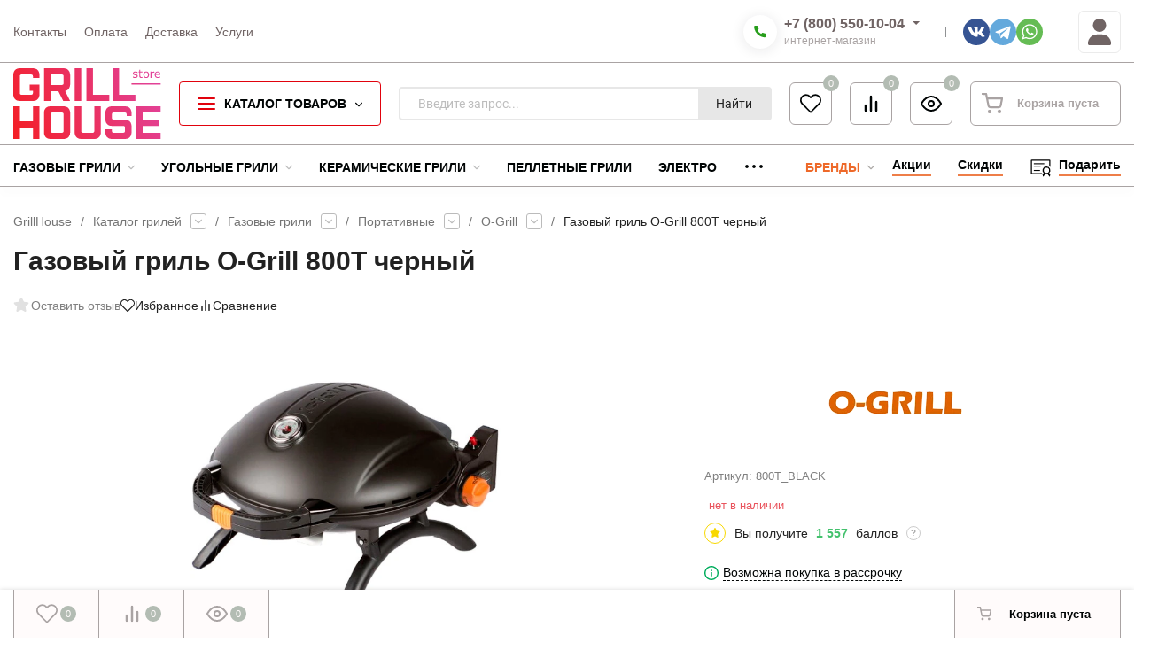

--- FILE ---
content_type: text/html; charset=utf-8
request_url: https://grillhousestore.ru/o-grill-800t-black/
body_size: 45493
content:
<!DOCTYPE html>
<html lang="ru" prefix="product: http://ogp.me/ns/product#"><head><title>Газовый гриль O-Grill 800T черный купить</title><meta http-equiv="Content-Type" content="text/html; charset=utf-8"><meta name="viewport" content="width=device-width, initial-scale=1"><meta http-equiv="x-ua-compatible" content="IE=edge"><meta name="description" content="Чёрный газовый гриль O-Grill 800T - самый большой по размерам и мощности среди переносных грилей O-GRILL, что делает его по настоящему универсальным. Купить за 51 900 руб. с гарантией качества. Доставка по России."><meta name="theme-color" content="#FFFFFF"><meta name="msapplication-navbutton-color" content="#FFFFFF"><meta name="apple-mobile-web-app-status-bar-style" content="#FFFFFF"><link rel="icon" type="image/png" sizes="120x120" href="/wa-data/public/shop/products/14/webp/data/public/site/icon/G-120-120.webp"><!-- rss --><link rel="alternate" type="application/rss+xml" title="GrillHouse" href="https://grillhousestore.ru/promotions/rss/"><style>:root {--site-max-width: 1670px;--font-family: "", sans-serif;--font-weight: 600;--slider-height: 460px;--cheme-color: #E1020D;--cheme-color-dop: #EB474F;--t-p-t: 12px;--t-p-b: 10px;--m-p-t: 6px;--m-p-b: 6px;--b-p-t: 12px;--b-p-b: 8px;--c-ht-b: #4DD240;--c-ht-b-c: #407A3A;--c-h-t: #FFFFFF;--c-h-t-w: #FFFFFF;--c-h-t-b: #A9A3A3;--c-h-m: #FFFFFF;--c-h-m-w: #FFFFFF;--c-h-m-b: #A9A3A3;--c-h-b: #FFFFFF;--c-h-b-w: #FFFFFF;--c-h-b-b: #A9A3A3;--c-h-li-1: #000404;--c-h-li-1-h: #AD010A;--c-h-li-1-b: #EE7E48;--c-h-li-2: #000404;--c-h-li-2-h: #AD010A;--c-h-li-2-b: #EE7E48;--c-h-li-3: #000404;--c-h-li-3-h: #AD010A;--c-h-li-3-b: #EE7E48;--c-h-lo: #A9A3A3;--c-h-lo-h: #934649;--c-h-lo-i: #A9A3A3;--c-h-lo-i-h: #934649;--c-h-ad-i: #EE6929;--c-h-ad-t: #000404;--c-h-ad: #000404;--c-h-mo-i: #EE6929;--c-h-mo-t: #000404;--c-h-mo: #000404;--c-h-re-i: #EE6929;--c-h-re-t: #706464;--c-h-re: #706464;--c-h-re-h: #934649;--c-h-ph-1: #706464;--c-h-ph-1-h: #934649;--c-h-ph-1-t: #A9A3A3;--c-h-ph-1-i-f: #FFFFFF;--c-h-ph-1-i: #279D1B;--c-h-ph-2-i: #4e7df1;--c-h-ph-3: #000404;--c-h-ph-3-h: #AD010A;--c-h-ph-3-t: #000404;--c-h-ph-3-i-f: #FFFFFF;--c-h-ph-3-i: #279D1B;--c-h-br: #EE6929;--c-h-br-h: #B03A01;--c-h-br-i: #ACA8A6;--c-h-br-i-h: #ACA8A6;--c-h-a-f: #FFFFFF;--c-h-a-b: #ebebeb;--c-h-a-b-h: #FFFBFB;--c-h-a-e: #EB474F;--c-h-a-i: #706464;--c-h-a-i-h: #EB2932;--c-h-a-t: #706464;--c-h-a-t-h: #934649;--c-h-i-f: #FFFFFF;--c-h-i-b: #A9A3A3;--c-h-i-b-h: #FFFBFB;--c-h-i-e: #EB474F;--c-h-i: #000404;--c-h-i-h: #EB2932;--c-h-i-t: #000404;--c-h-i-t-h: #AD010A;--c-h-i-c: #13BC02;--c-h-i-c-d: #B3BCB3;--c-h-i-c-t: #FFFBFB;--c-h-c-f: #FFFFFF;--c-h-c-f-d: #FFFFFF;--c-h-c-f-h: #FFFBFB;--c-h-c-e: #EB474F;--c-h-c-b: #E1020D;--c-h-c-b-d: #A9A3A3;--c-h-c-b-h: #FFFBFB;--c-h-c-t: #000404;--c-h-c-t-d: #A9A3A3;--c-h-c-t-h: #AD010A;--c-h-c-i: #FFFFFF;--c-h-c-i-d: #FFFFFF;--c-h-c-i-c: #000404;--c-h-c-i-c-d: #A9A3A3;--c-h-c-i-c-h: #EB2932;--c-h-c-ic: #13BC02;--c-h-c-ic-d: #B3BCB3;--c-h-c-ic-c: #FFFBFB;--c-h-m-c: #706464;--c-h-m-c-h: #934649;--c-h-m-c-a: #EB474F;--c-h-m-i-c: #cccccc;--c-h-m-i-c-h: #ffffff;--c-h-m-i-c-a: #ffffff;--c-h-m-c-c: #000404;--c-h-m-c-c-h: #AD010A;--c-h-m-c-c-a: #E1020D;--c-h-m-c-i-c: #BDBDBD;--c-h-m-c-i-c-h: #BDBDBD;--c-h-m-c-i-c-a: #000000;--c-h-b-c-f: #FFFFFF;--c-h-b-c-f-h: #FFFBFB;--c-h-b-c-e: #EB474F;--c-h-b-c-b: #E1020D;--c-h-b-c-b-h: #FFFBFB;--c-h-b-c-c: #000404;--c-h-b-c-c-h: #AD010A;--c-h-b-c-bb: #E1020D;--c-h-b-c-bb-h: #EB474F;--c-h-t-f-f: #FFFFFF;--c-h-t-f-b-f: #E1020D;--c-h-t-f-b-f-h: #EB474F;--c-h-t-f-b-e: #AD010A;--c-h-t-f-b-b: #000404;--c-h-t-f-b-b-h: #F0EAEA;--c-h-t-f-b-c: #FFFBFB;--c-h-t-f-b-c-h: #F0EAEA;--c-h-t-f-b: #FFFBFB;--c-h-t-f-b-h: #F0EAEA;--c-h-t-f-a-f: #ffffff;--c-h-t-f-a-b: #ebebeb;--c-h-t-f-a-b-h: #ebebeb;--c-h-t-f-a-e: #ebebeb;--c-h-t-f-a-i: #000404;--c-h-t-f-a-i-h: #EB2932;--c-h-t-f-a-t: #000404;--c-h-t-f-a-t-h: #AD010A;--c-h-t-f-i-f: #ffffff;--c-h-t-f-i-b: #ebebeb;--c-h-t-f-i-b-h: #ebebeb;--c-h-t-f-i-e: #4e7df1;--c-h-t-f-i: #000404;--c-h-t-f-i-h: #EB2932;--c-h-t-f-i-t: #000404;--c-h-t-f-i-t-h: #AD010A;--c-h-t-f-i-c: #13BC02;--c-h-t-f-i-c-d: #B3BCB3;--c-h-t-f-i-c-t: #FFFBFB;--c-h-t-f-c-f: #ffffff;--c-h-t-f-c-f-d: #ffffff;--c-h-t-f-c-f-h: #ffffff;--c-h-t-f-c-e: #4e7df1;--c-h-t-f-c-b: #ebebeb;--c-h-t-f-c-b-d: #ebebeb;--c-h-t-f-c-b-h: #ebebeb;--c-h-t-f-c-t: #000404;--c-h-t-f-c-t-d: #A9A3A3;--c-h-t-f-c-t-h: #AD010A;--c-h-t-f-c-i: #EB2932;--c-h-t-f-c-i-d: #FFFBFB;--c-h-t-f-c-i-c: #FFFBFB;--c-h-t-f-c-i-c-d: #A9A3A3;--c-h-t-f-c-i-c-h: #FFFBFB;--c-h-t-f-c-ic: #13BC02;--c-h-t-f-c-ic-d: #B3BCB3;--c-h-t-f-c-ic-c: #FFFBFB;--c-b: #E1020D;--c-b-h: #EB474F;--c-b-c: #FFFBFB;--c-b-c-h: #F0EAEA;--c-l-c-t-f: #934649;--c-l-c-t-c: #F0EAEA;--c-l-c-a-f: #FFFBFB;--c-l-c-a-f-h: #F0EAEA;--c-l-c-a-c: #000404;--c-l-c-a-c-h: #AD010A;--c-l-c-b-c: #E54C02;--c-l-c-b-c-h: #B03A01;--c-l-f-t-f: #934649;--c-l-f-t-f-h: #AD010A;--c-l-f-t-c: #F0EAEA;--c-l-f-t-c-h: #FFFBFB;--c-c-l-p-b: #A9A3A3;--c-c-l-p-f: #FFFFFF;--c-c-l-p-f-f: #EB2932;--c-c-l-p-f-i: #FFFFFF;--c-c-l-p-c-f: #279D1B;--c-c-l-p-c-i: #FFFFFF;--c-c-l-i-f: #EE7E48;--c-b-n: #35D224;--c-b-l: #EB2932;--c-b-b: #EE6929;--c-f-b: #333333;--c-f-c: #A9A3A3;--c-f-a: #A9A3A3;--c-f-a-h: #EB474F;--c-f-t: #E1D6D7;--c-f-a-m: #A9A3A3;--c-f-a-m-h: #EB474F;--c-f-i-c: #BC2028;--c-f-p-f: #FFFFFF;--c-f-p-b: #A9A3A3;--c-f-p-i-f: #FFFBFB;--c-f-p-m: #E1020D;--c-f-p-i-c: #000404;--c-f-p-i-c-h: #AD010A;--c-f-p-i: #A9A3A3;--c-f-p-i-h: #EB2932;--c-f-p-c-bg: #B3BCB3;--c-f-p-c-bg-a: #13BC02;--c-f-p-c-c: #FFFBFB;--c-f-p-c-f: #FFFBFB;--c-f-p-c: #000404;--c-f-p-c-h: #AD010A;--c-f-p-c-i: #EB2932;--c-f-p-c-i-d: #FFFBFB;--c-f-p-c-i-c: #FFFBFB;--c-f-p-c-i-c-d: #A9A3A3;--c-f-p-c-c-bg: #13BC02;--c-f-p-c-c-bg-d: #B3BCB3;--c-f-p-c-c-c: #FFFBFB;--w-c: 240px;--w-l: 320px;--h-c-r: 4px;--h-c-h: 50px;--h-c-w: auto;--c-m-h-f: #FFFFFF;--c-m-b-f: #E1020D;--c-m-s: #A9A3A3;--c-m-i: #000404;--c-m-i-c-a: #13BC02;--c-m-i-c: #B3BCB3;--c-m-i-t: #FFFBFB;--c-m-c-f: #FFFFFF;--c-m-c-f-d: #FFFFFF;--c-m-c-b: #E1020D;--c-m-c-b-d: #A9A3A3;--c-m-c-t: #000404;--c-m-c-t-d: #A9A3A3;--c-m-c-i: #FFFFFF;--c-m-c-i-d: #FFFFFF;--c-m-c-i-c: #000404;--c-m-c-i-c-d: #A9A3A3;--c-m-c-i-co: #13BC02;--c-m-c-i-co-d: #B3BCB3;--c-m-c-i-co-c: #FFFBFB;--c-m-p-i: #279D1B;--c-m-p-t: #000404;--c-m-p-d: #A9A3A3;--c-m-p-h: #A9A3A3;--c-m-p-b: #FFFBFB;--c-m-p-b-i: #E1020D;--c-m-p-f: #FFFBFB;--c-m-p-f-i: #E1020D;--c-m-p-c: #FFFBFB;--c-m-p-c-i: #E1020D;--c-m-p-c-i-d: #A9A3A3;--c-m-p-c-c: #13BC02;--c-m-p-c-c-d: #B3BCB3;--c-m-p-c-c-c: #FFFBFB;--c-l-r: 5px;--c-l-m: 20px;--c-l-m-m: 10px;--cat-p-p: 100%;--c-m-m-p: #279D1B;--c-m-m-c: #E1020D;--c-m-m-i: #000404;--c-m-m-i-c-a: #13BC02;--c-m-m-i-c: #B3BCB3;--c-m-m-i-t: #FFFBFB;--c-m-m-i-l: #A9A3A3;--c-m-b-b: #4e7df1;--c-m-b-b-th: #fff;--c-m-b-b-t: #fff;--c-m-b-b-s: #fff;--s-l-n: #ffea2c;--s-l-n-c: #222;--s-l-p: #c8efd5;--s-l-p-c: #222;}</style><link href="/wa-data/public/site/themes/insales/css/insale.min.css?v4.5.1.21" rel="stylesheet"><link href="/wa-data/public/site/themes/insales/css/user.css?v4.5.1.21" rel="stylesheet"><script type="text/javascript" src="/wa-content/js/jquery/jquery-1.11.1.min.js" ></script><script type="text/javascript" src="/wa-content/js/jquery/jquery-migrate-1.2.1.min.js"></script><meta property="og:type" content="website">
<meta property="og:title" content="Газовый гриль O-Grill 800T черный купить">
<meta property="og:description" content="Чёрный газовый гриль O-Grill 800T - самый большой по размерам и мощности среди переносных грилей O-GRILL, что делает его по настоящему универсальным. Купить за 51 900 руб. с гарантией качества. Доставка по России.">
<meta property="og:image" content="https://grillhousestore.ru/wa-data/public/shop/products/00/webp/49/03/349/images/7113/7113.750x0.webp">
<meta property="og:url" content="https://grillhousestore.ru/o-grill-800t-black/">
<meta property="product:price:amount" content="51900">
<meta property="product:price:currency" content="RUB">
<meta property="og:video" content="http://youtu.be/fofUbmUNUqw">
<link rel="icon" href="/favicon.ico?v=1717731528" type="image/x-icon" /><link rel="apple-touch-icon" href="/apple-touch-icon.png?v=1717731528" /></head><body><script>!function(e,t){ if(!t.createElementNS||!t.createElementNS("http://www.w3.org/2000/svg","svg").createSVGRect)return!0;const n="localStorage"in e&&null!==e.localStorage;let o;function a(){ t.body.insertAdjacentHTML("afterbegin",o) }function r(){ t.body?a():t.addEventListener("DOMContentLoaded",a) };let rev=5;if(n&&rev===localStorage.getItem("spriteSVGrevision")&&(o=localStorage.getItem("spriteSVGdata")))return r(),!0;try{ let e;(e=new XMLHttpRequest).open("GET","/wa-data/public/site/themes/insales/img/svg.svg",!0),e.onload=function(){ e.status>=200&&e.status<400&&(o=e.responseText,r(),n&&(localStorage.setItem("spriteSVGdata",o),localStorage.setItem("spriteSVGrevision",rev))) },e.send()}catch(e){ } }(window,document);</script><div class="in-microdata" itemscope="" itemtype="http://schema.org/Organization"><meta itemprop="name" content="GrillHouse"><meta itemprop="address" content="Екатеринбург, ул. Белинского, 108"><meta itemprop="telephone" content="8 (800) 550-10-04"><link itemprop="url" href="https://grillhousestore.ru/"><div itemprop="logo" itemscope="" itemtype="http://schema.org/ImageObject"><link itemprop="contentUrl" href="/wa-data/public/shop/products/14/webp/data/public/site/themes/insales/img/logo.webp?v1650939428"><link itemprop="url" href="/wa-data/public/shop/products/14/webp/data/public/site/themes/insales/img/logo.webp?v1650939428"></div></div><header class="header"><div class="header__top header__top-border"><div class="header__top-wrap wrap wrap_bg"><div class="header__wrap"><div class="header__top-block header__top-menu h-block-menu"><ul class="h-menu h-menu_over"><li class="h-menu__item"><a class="h-menu__link" href="/contacts/"><span class="h-menu__name">Контакты </span></a></li><li class="h-menu__item"><a class="h-menu__link" href="/payment/"><span class="h-menu__name">Оплата </span></a></li><li class="h-menu__item"><a class="h-menu__link" href="/delivery/"><span class="h-menu__name">Доставка </span></a></li><li class="h-menu__item"><a class="h-menu__link" href="/services/"><span class="h-menu__name">Услуги </span></a></li><li class="h-menu__item h-menu__yet"><div class="h-menu__link"><svg class="icon4 i-circle"><use xlink:href="#i-circle"></use></svg><svg class="icon4 i-circle"><use xlink:href="#i-circle"></use></svg><svg class="icon4 i-circle"><use xlink:href="#i-circle"></use></svg></div><ul class="h-menu__sub h-menu__sub-1 h-menu__sub_right"></ul></li></ul></div><div class="header__top-block header__top-phone_1 h-block-phone_1"><div class="h-phone h-phone_big"><div class="h-phone__home"><div class="h-phone__icon h-phone__icon_big h-phone__icon_big-s"><svg class="icon16 i-phone"><use xlink:href="#i-phone"></use></svg></div><div class="h-phone__content"><div class="h-phone__content-tel"><a class="h-phone__tel" href="tel:+78005501004">+7 (800) 550-10-04</a><div class="h-phone__hint">интернет-магазин</div></div><div class="h-phone__icon-down"><svg class="icon16 i-angle-down-b"><use xlink:href="#i-angle-down-b"></use></svg></div></div></div><div class="h-phone__info"><div class="h-phone__info-tel"><div class="h-phone__icon"><svg class="icon16 i-phone"><use xlink:href="#i-phone"></use></svg></div><a class="h-phone__tel" href="tel:+73432903657">+7 (343) 290-36-57</a></div><div class="h-phone__info-hint">магазин в Екатеринбурге</div><div class="h-phone__info-tel"><div class="h-phone__icon"><svg class="icon16 i-phone"><use xlink:href="#i-phone"></use></svg></div><a class="h-phone__tel" href="tel:+73422737628">+7 (342) 273-76-28</a></div><div class="h-phone__info-hint">магазин в Перми</div><div class="h-phone__mode"><div class="h-phone__mode-h">Режим работы<br>интернет-магазина:</div><div class="h-phone__mode-t">Пн-Пт 11:00—20:00;<br/>Сб,Вс 11:00-17:00</div></div></div></div></div><div class="header__top-block header__top-social h-block-social"><div class="soz soz_color"><a class="soz__list" href="https://vk.com/grillhousestore" target="_blank" style="background-color:#365493;"><svg class="icon20 i-vk"><use xlink:href="#i-vk"></use></svg></a><a class="soz__list" href="https://t.me/GrillHouse" target="_blank" style="background-color:#64a9dc;"><svg class="icon26 i-tg"><use xlink:href="#i-tg"></use></svg></a><a class="soz__list" href="https://wa.me/+79024093657" target="_blank" style="background-color:#65bc54;"><svg class="icon26 i-wat"><use xlink:href="#i-wat"></use></svg></a></div></div><div class="header__top-block header__top-auth h-block-auth"><div class="c-hicon in-auth"><a href="/login/"><svg class="icon30 i-user"><use xlink:href="#i-user"></use></svg><span class="c-hicon__name">Личный кабинет</span></a></div></div></div></div></div><div class="header__midd header__midd-border"><div class="header__midd-wrap wrap wrap_bg"><div class="header__wrap"><div class="header__midd-block header__midd-logo h-block-logo"><a class="header__logo" href="/"><img src="/wa-data/public/site/image/logo-grillhouse.svg?v4.5.1.21" alt="GrillHouse"></a></div><div class="header__midd-block header__midd-catalog h-block-catalog"><div class="b-catalog align__subcateg"><div class="b-catalog__button"><div class="b-catalog__bars"><div class="bars"><div class="bars__line"></div></div></div><div class="b-catalog__title">КАТАЛОГ ТОВАРОВ</div><div class="b-catalog__icon"><svg class="icon8 i-angle-down"><use xlink:href="#i-angle-down"></use></svg></div></div><div class="c-menu"><div class="c-menu__wrap"><div class="c-menu__wrap-left"><ul class="c-menu__left"><li class="c-menu__item c-menu__item_active" data-id="234"><a href="/category/weber/" class="c-menu__item-link"><span class="c-menu__item-bl"><span class="c-menu__item-name">Грили Weber </span></span><svg class="icon8 i-angle-right"><use xlink:href="#i-angle-right"></use></svg></a></li><li class="c-menu__item" data-id="258"><a href="/category/weber-accessories/" class="c-menu__item-link"><span class="c-menu__item-bl"><span class="c-menu__item-name">Аксессуары Weber </span></span><svg class="icon8 i-angle-right"><use xlink:href="#i-angle-right"></use></svg></a></li><li class="c-menu__item" data-id="124"><a href="/category/grills/" class="c-menu__item-link"><span class="c-menu__item-bl"><span class="c-menu__item-name">Каталог грилей </span></span><svg class="icon8 i-angle-right"><use xlink:href="#i-angle-right"></use></svg></a></li><li class="c-menu__item" data-id="6"><a href="/category/accessories/" class="c-menu__item-link"><span class="c-menu__item-bl"><span class="c-menu__item-name">Аксессуары для барбекю </span></span><svg class="icon8 i-angle-right"><use xlink:href="#i-angle-right"></use></svg></a></li><li class="c-menu__item" data-id="187"><a href="/category/spice/" class="c-menu__item-link"><span class="c-menu__item-bl"><span class="c-menu__item-name">Специи для барбекю </span></span><svg class="icon8 i-angle-right"><use xlink:href="#i-angle-right"></use></svg></a></li><li class="c-menu__item" data-id="11"><a href="/category/outdoor-kitchen/" class="c-menu__item-link"><span class="c-menu__item-bl"><span class="c-menu__item-name">Летняя кухня </span></span><svg class="icon8 i-angle-right"><use xlink:href="#i-angle-right"></use></svg></a></li><li class="c-menu__item" data-id="365"><a href="/category/heaters/" class="c-menu__item-link"><span class="c-menu__item-bl"><span class="c-menu__item-name">Уличные обогреватели </span></span><svg class="icon8 i-angle-right"><use xlink:href="#i-angle-right"></use></svg></a></li><li class="c-menu__item" data-id="90"><a href="/category/gas-appliances/" class="c-menu__item-link"><span class="c-menu__item-bl"><span class="c-menu__item-name">Газовое оборудование </span></span><svg class="icon8 i-angle-right"><use xlink:href="#i-angle-right"></use></svg></a></li><li class="c-menu__item" data-id="289"><a href="/category/furniture/" class="c-menu__item-link"><span class="c-menu__item-bl"><span class="c-menu__item-name">Садовая мебель </span></span><svg class="icon8 i-angle-right"><use xlink:href="#i-angle-right"></use></svg></a></li><li class="c-menu__item" data-id="384"><a href="/category/interior/" class="c-menu__item-link"><span class="c-menu__item-bl"><span class="c-menu__item-name">Интерьер от Seletti </span></span><svg class="icon8 i-angle-right"><use xlink:href="#i-angle-right"></use></svg></a></li><li class="c-menu__item" data-id="brands"><a class="c-menu__item-link c-menu__item-link_brands" href="/brands/"><span class="c-menu__item-bl"><span class="c-menu__item-name">БРЕНДЫ</span></span><svg class="icon8 i-angle-right"><use xlink:href="#i-angle-right"></use></svg></a></li></ul></div><div class="c-menu__right"><div class="c-menu__right-wrap"><div class="c-menu__items c-menu__items_active c-menu__items-234"><div class="c-menu__items-title"><div class="c-menu__items-title-name">Грили Weber </div></div><ul class="c-menu__items-ul"><li class="h-menu__img-li"><a href="/category/weber/gaz/" class="h-menu__img-link"><span class="h-menu__img-name h-menu__name">Газовые грили </span></a><ul class="h-menu__img-ul-1"><li class="h-menu__img-li-1"><a href="/category/weber/gaz/genesis/" class="h-menu__img-link-1"><span class="h-menu__name">Genesis </span></a></li><li class="h-menu__img-li-1"><a href="/category/weber/gaz/spirit-ii/" class="h-menu__img-link-1"><span class="h-menu__name">Spirit II </span></a></li><li class="h-menu__img-li-1"><a href="/category/weber/gaz/traveler/" class="h-menu__img-link-1"><span class="h-menu__name">Traveler </span></a></li></ul></li><li class="h-menu__img-li"><a href="/category/weber/charcoal/" class="h-menu__img-link"><span class="h-menu__img-name h-menu__name">Угольные грили </span></a><ul class="h-menu__img-ul-1"><li class="h-menu__img-li-1"><a href="/category/weber/charcoal/master-touch/" class="h-menu__img-link-1"><span class="h-menu__name">Master-Touch </span></a></li><li class="h-menu__img-li-1"><a href="/category/weber/charcoal/ranch-kettle/" class="h-menu__img-link-1"><span class="h-menu__name">Ranch Kettle </span></a></li></ul></li><li class="h-menu__img-li"><a href="/category/weber/mobile/" class="h-menu__img-link"><span class="h-menu__img-name h-menu__name">Портативные грили </span></a><ul class="h-menu__img-ul-1"><li class="h-menu__img-li-1"><a href="/category/weber/mobile/traveler/" class="h-menu__img-link-1"><span class="h-menu__name">Traveler </span></a></li></ul></li><li class="h-menu__img-li"><a href="/category/weber/pellet/" class="h-menu__img-link"><span class="h-menu__img-name h-menu__name">Пеллетные грили </span></a></li></ul></div><div class="c-menu__items c-menu__items-258"><div class="c-menu__items-title"><div class="c-menu__items-title-name">Аксессуары Weber </div></div><ul class="c-menu__items-ul"><li class="h-menu__img-li"><a href="/category/weber-accessories/grilling/" class="h-menu__img-link"><span class="h-menu__img-name h-menu__name">Приготовление на гриле </span></a><ul class="h-menu__img-ul-1"><li class="h-menu__img-li-1"><a href="/category/weber-accessories/grilling/tools/" class="h-menu__img-link-1"><span class="h-menu__name">Инструменты для гриля </span></a></li><li class="h-menu__img-li-1"><a href="/category/weber-accessories/grilling/gourmet-bbq-system/" class="h-menu__img-link-1"><span class="h-menu__name">Gourmet BBQ System </span></a></li><li class="h-menu__img-li-1"><a href="/category/weber-accessories/grilling/weber-crafted-system/" class="h-menu__img-link-1"><span class="h-menu__name">Weber Crafted System </span></a></li><li class="h-menu__img-li-1"><a href="/category/weber-accessories/grilling/igrill/" class="h-menu__img-link-1"><span class="h-menu__name">iGrill и термометры </span></a></li><li class="h-menu__img-li-1"><a href="/category/weber-accessories/grilling/roasters/" class="h-menu__img-link-1"><span class="h-menu__name">Подставки и ростеры </span></a></li><li class="h-menu__img-li-1"><a href="/category/weber-accessories/grilling/smoking/" class="h-menu__img-link-1"><span class="h-menu__name">Копчение на гриле </span></a></li></ul></li><li class="h-menu__img-li"><a href="/category/weber-accessories/cleaning/" class="h-menu__img-link"><span class="h-menu__img-name h-menu__name">Чистка и уход </span></a><ul class="h-menu__img-ul-1"><li class="h-menu__img-li-1"><a href="/category/weber-accessories/cleaning/brushes/" class="h-menu__img-link-1"><span class="h-menu__name">Щетки для гриля </span></a></li><li class="h-menu__img-li-1"><a href="/category/weber-accessories/cleaning/covers/" class="h-menu__img-link-1"><span class="h-menu__name">Чехлы и сумки </span></a></li><li class="h-menu__img-li-1"><a href="/category/weber-accessories/cleaning/cleaners/" class="h-menu__img-link-1"><span class="h-menu__name">Средства для чистки </span></a></li><li class="h-menu__img-li-1"><a href="/category/weber-accessories/cleaning/trays/" class="h-menu__img-link-1"><span class="h-menu__name">Одноразовые поддоны </span></a></li></ul></li><li class="h-menu__img-li"><a href="/category/weber-accessories/preparation/" class="h-menu__img-link"><span class="h-menu__img-name h-menu__name">Подготовка и сервировка </span></a><ul class="h-menu__img-ul-1"><li class="h-menu__img-li-1"><a href="/category/weber-accessories/preparation/protect/" class="h-menu__img-link-1"><span class="h-menu__name">Рукавицы, перчатки и фартуки </span></a></li><li class="h-menu__img-li-1"><a href="/category/weber-accessories/preparation/table-setting/" class="h-menu__img-link-1"><span class="h-menu__name">Сервировка и подача </span></a></li><li class="h-menu__img-li-1"><a href="/category/weber-accessories/preparation/knives/" class="h-menu__img-link-1"><span class="h-menu__name">Ножи для гриль-мастеров </span></a></li></ul></li><li class="h-menu__img-li"><a href="/category/weber-accessories/additions/" class="h-menu__img-link"><span class="h-menu__img-name h-menu__name">Важные дополнения </span></a><ul class="h-menu__img-ul-1"><li class="h-menu__img-li-1"><a href="/category/weber-accessories/additions/books/" class="h-menu__img-link-1"><span class="h-menu__name">Книги рецептов </span></a></li><li class="h-menu__img-li-1"><a href="/category/weber-accessories/additions/tables/" class="h-menu__img-link-1"><span class="h-menu__name">Столики и тележки </span></a></li><li class="h-menu__img-li-1"><a href="/category/weber-accessories/additions/hooks/" class="h-menu__img-link-1"><span class="h-menu__name">Крючки для инструментов </span></a></li><li class="h-menu__img-li-1"><a href="/category/weber-accessories/additions/lanterns/" class="h-menu__img-link-1"><span class="h-menu__name">Фонари для грилей </span></a></li></ul></li><li class="h-menu__img-li"><a href="/category/weber-accessories/parts/" class="h-menu__img-link"><span class="h-menu__img-name h-menu__name">Запчасти для грилей </span></a><ul class="h-menu__img-ul-1"><li class="h-menu__img-li-1"><a href="/category/weber-accessories/parts/grates-for-coal/" class="h-menu__img-link-1"><span class="h-menu__name">Решётки для углей </span></a></li></ul></li></ul></div><div class="c-menu__items c-menu__items-124"><div class="c-menu__items-title"><div class="c-menu__items-title-name">Каталог грилей </div></div><ul class="c-menu__items-ul"><li class="h-menu__img-li"><a href="/category/grills/gaz/" class="h-menu__img-link"><span class="h-menu__img-name h-menu__name">Газовые грили </span></a><ul class="h-menu__img-ul-1"><li class="h-menu__img-li-1"><a href="/category/grills/gaz/weber/" class="h-menu__img-link-1"><span class="h-menu__name">Weber </span></a></li><li class="h-menu__img-li-1"><a href="/category/grills/gaz/napoleon/" class="h-menu__img-link-1"><span class="h-menu__name">Napoleon </span></a></li><li class="h-menu__img-li-1"><a href="/category/grills/gaz/char-broil/" class="h-menu__img-link-1"><span class="h-menu__name">Char-Broil </span></a></li><li class="h-menu__img-li-1"><a href="/category/grills/gaz/broil-king/" class="h-menu__img-link-1"><span class="h-menu__name">Broil King </span></a></li><li class="h-menu__img-li-1"><a href="/category/grills/gaz/primeliner/" class="h-menu__img-link-1"><span class="h-menu__name">Primeliner </span></a></li><li class="h-menu__img-li-1"><a href="/category/grills/gaz/broilmaster/" class="h-menu__img-link-1"><span class="h-menu__name">Broilmaster </span></a></li><li class="h-menu__img-li-1"><a href="/category/grills/gaz/bull-bbq/" class="h-menu__img-link-1"><span class="h-menu__name">Bull BBQ </span></a></li><li class="h-menu__img-li-1"><a href="/category/grills/gaz/mobile/" class="h-menu__img-link-1"><span class="h-menu__name">Портативные </span></a></li><li class="h-menu__img-li-1"><a href="/category/grills/gaz/embedded/" class="h-menu__img-link-1"><span class="h-menu__name">Встраиваемые </span></a></li></ul></li><li class="h-menu__img-li"><a href="/category/grills/charcoal/" class="h-menu__img-link"><span class="h-menu__img-name h-menu__name">Угольные грили </span></a><ul class="h-menu__img-ul-1"><li class="h-menu__img-li-1"><a href="/category/grills/charcoal/weber/" class="h-menu__img-link-1"><span class="h-menu__name">Weber </span></a></li><li class="h-menu__img-li-1"><a href="/category/grills/charcoal/char-broil/" class="h-menu__img-link-1"><span class="h-menu__name">Char-Broil </span></a></li><li class="h-menu__img-li-1"><a href="/category/grills/charcoal/napoleon/" class="h-menu__img-link-1"><span class="h-menu__name">Napoleon </span></a></li><li class="h-menu__img-li-1"><a href="/category/grills/charcoal/broil-king/" class="h-menu__img-link-1"><span class="h-menu__name">Broil King </span></a></li><li class="h-menu__img-li-1"><a href="/category/grills/charcoal/oklahoma-joe/" class="h-menu__img-link-1"><span class="h-menu__name">Oklahoma Joe </span></a></li></ul></li><li class="h-menu__img-li"><a href="/category/grills/ceramic/" class="h-menu__img-link"><span class="h-menu__img-name h-menu__name">Керамические грили </span></a><ul class="h-menu__img-ul-1"><li class="h-menu__img-li-1"><a href="/category/grills/ceramic/monolith/" class="h-menu__img-link-1"><span class="h-menu__name">Monolith </span></a></li><li class="h-menu__img-li-1"><a href="/category/grills/ceramic/kamado/" class="h-menu__img-link-1"><span class="h-menu__name">Kamado Joe </span></a></li><li class="h-menu__img-li-1"><a href="/category/grills/ceramic/bge/" class="h-menu__img-link-1"><span class="h-menu__name">Big Green Egg </span></a></li><li class="h-menu__img-li-1"><a href="/category/grills/ceramic/fornetto/" class="h-menu__img-link-1"><span class="h-menu__name">Fornetto </span></a></li><li class="h-menu__img-li-1"><a href="/category/grills/ceramic/primo/" class="h-menu__img-link-1"><span class="h-menu__name">Primo </span></a></li></ul></li><li class="h-menu__img-li"><a href="/category/grills/pellet/" class="h-menu__img-link"><span class="h-menu__img-name h-menu__name">Пеллетные грили </span></a><ul class="h-menu__img-ul-1"><li class="h-menu__img-li-1"><a href="/category/grills/pellet/weber/" class="h-menu__img-link-1"><span class="h-menu__name">Weber </span></a></li><li class="h-menu__img-li-1"><a href="/category/grills/pellet/broil-king/" class="h-menu__img-link-1"><span class="h-menu__name">Broil King </span></a></li></ul></li><li class="h-menu__img-li"><a href="/category/grills/smokers/" class="h-menu__img-link"><span class="h-menu__img-name h-menu__name">Коптильни </span></a><ul class="h-menu__img-ul-1"><li class="h-menu__img-li-1"><a href="/category/grills/smokers/weber/" class="h-menu__img-link-1"><span class="h-menu__name">Weber </span></a></li><li class="h-menu__img-li-1"><a href="/category/grills/smokers/oklahoma-joe/" class="h-menu__img-link-1"><span class="h-menu__name">Oklahoma Joe&#039;s </span></a></li><li class="h-menu__img-li-1"><a href="/category/grills/smokers/broil-king/" class="h-menu__img-link-1"><span class="h-menu__name">Broil King </span></a></li></ul></li><li class="h-menu__img-li"><a href="/category/grills/electric/" class="h-menu__img-link"><span class="h-menu__img-name h-menu__name">Электрические грили </span></a><ul class="h-menu__img-ul-1"><li class="h-menu__img-li-1"><a href="/category/grills/electric/napoleon/" class="h-menu__img-link-1"><span class="h-menu__name">Napoleon </span></a></li></ul></li><li class="h-menu__img-li"><a href="/category/grills/pizza-oven/" class="h-menu__img-link"><span class="h-menu__img-name h-menu__name">Печи для пиццы </span></a></li></ul></div><div class="c-menu__items c-menu__items-6"><div class="c-menu__items-title"><div class="c-menu__items-title-name">Аксессуары для барбекю </div></div><ul class="c-menu__items-ul"><li class="h-menu__img-li"><a href="/category/accessories/tools/" class="h-menu__img-link"><span class="h-menu__img-name h-menu__name">Инструменты повара </span></a><ul class="h-menu__img-ul-1"><li class="h-menu__img-li-1"><a href="/category/accessories/tools/blade/" class="h-menu__img-link-1"><span class="h-menu__name">Лопатки </span></a></li><li class="h-menu__img-li-1"><a href="/category/accessories/tools/tongs/" class="h-menu__img-link-1"><span class="h-menu__name">Щипцы </span></a></li><li class="h-menu__img-li-1"><a href="/category/accessories/tools/cutting/" class="h-menu__img-link-1"><span class="h-menu__name">Разделочные </span></a></li><li class="h-menu__img-li-1"><a href="/category/accessories/tools/special/" class="h-menu__img-link-1"><span class="h-menu__name">Специальные </span></a></li></ul></li><li class="h-menu__img-li"><a href="/category/accessories/surface/" class="h-menu__img-link"><span class="h-menu__img-name h-menu__name">Решётки и посуда </span></a><ul class="h-menu__img-ul-1"><li class="h-menu__img-li-1"><a href="/category/accessories/surface/reshetki/" class="h-menu__img-link-1"><span class="h-menu__name">Решётки для гриля </span></a></li><li class="h-menu__img-li-1"><a href="/category/accessories/surface/protivni/" class="h-menu__img-link-1"><span class="h-menu__name">Противни, гриль-посуда </span></a></li><li class="h-menu__img-li-1"><a href="/category/accessories/surface/derzhateli/" class="h-menu__img-link-1"><span class="h-menu__name">Держатели продуктов </span></a></li><li class="h-menu__img-li-1"><a href="/category/accessories/surface/poddony/" class="h-menu__img-link-1"><span class="h-menu__name">Поддоны для жира </span></a></li></ul></li><li class="h-menu__img-li"><a href="/category/accessories/devices/" class="h-menu__img-link"><span class="h-menu__img-name h-menu__name">Для удобства </span></a><ul class="h-menu__img-ul-1"><li class="h-menu__img-li-1"><a href="/category/accessories/devices/kryuchki/" class="h-menu__img-link-1"><span class="h-menu__name">Держатели и крючки </span></a></li><li class="h-menu__img-li-1"><a href="/category/accessories/devices/podstavki/" class="h-menu__img-link-1"><span class="h-menu__name">Подставки и тележки </span></a></li><li class="h-menu__img-li-1"><a href="/category/accessories/devices/stoliki/" class="h-menu__img-link-1"><span class="h-menu__name">Столы и навесные столики </span></a></li><li class="h-menu__img-li-1"><a href="/category/accessories/devices/podsvetka/" class="h-menu__img-link-1"><span class="h-menu__name">Подсветка </span></a></li></ul></li><li class="h-menu__img-li"><a href="/category/accessories/thermometers/" class="h-menu__img-link"><span class="h-menu__img-name h-menu__name">Термометры </span></a><ul class="h-menu__img-ul-1"><li class="h-menu__img-li-1"><a href="/category/accessories/thermometers/compact/" class="h-menu__img-link-1"><span class="h-menu__name">Карманные </span></a></li><li class="h-menu__img-li-1"><a href="/category/accessories/thermometers/remote/" class="h-menu__img-link-1"><span class="h-menu__name">Дистанционные </span></a></li><li class="h-menu__img-li-1"><a href="/category/accessories/thermometers/infrared/" class="h-menu__img-link-1"><span class="h-menu__name">Инфракрасные </span></a></li><li class="h-menu__img-li-1"><a href="/category/accessories/thermometers/shchupy-dlya-termometrov/" class="h-menu__img-link-1"><span class="h-menu__name">Щупы для термометров </span></a></li></ul></li><li class="h-menu__img-li"><a href="/category/accessories/charcoal-smoker-tools/" class="h-menu__img-link"><span class="h-menu__img-name h-menu__name">Розжиг и копчение </span></a><ul class="h-menu__img-ul-1"><li class="h-menu__img-li-1"><a href="/category/accessories/charcoal-smoker-tools/charcoal/" class="h-menu__img-link-1"><span class="h-menu__name">Уголь для грилей </span></a></li><li class="h-menu__img-li-1"><a href="/category/accessories/charcoal-smoker-tools/rozzhig/" class="h-menu__img-link-1"><span class="h-menu__name">Розжиг углей </span></a></li><li class="h-menu__img-li-1"><a href="/category/accessories/charcoal-smoker-tools/kopchenie/" class="h-menu__img-link-1"><span class="h-menu__name">Копчение </span></a></li><li class="h-menu__img-li-1"><a href="/category/accessories/charcoal-smoker-tools/aksessuary-dlya-koptilen/" class="h-menu__img-link-1"><span class="h-menu__name">Аксессуары для коптилен </span></a></li></ul></li><li class="h-menu__img-li"><a href="/category/accessories/upravlenie-zharom/" class="h-menu__img-link"><span class="h-menu__img-name h-menu__name">Управление жаром </span></a><ul class="h-menu__img-ul-1"><li class="h-menu__img-li-1"><a href="/category/accessories/upravlenie-zharom/zharootsekateli/" class="h-menu__img-link-1"><span class="h-menu__name">Жароотсекатели </span></a></li><li class="h-menu__img-li-1"><a href="/category/accessories/upravlenie-zharom/raspredelenie-ugley/" class="h-menu__img-link-1"><span class="h-menu__name">Распределение углей </span></a></li></ul></li><li class="h-menu__img-li"><a href="/category/accessories/cleaning/" class="h-menu__img-link"><span class="h-menu__img-name h-menu__name">Чистка гриля </span></a><ul class="h-menu__img-ul-1"><li class="h-menu__img-li-1"><a href="/category/accessories/cleaning/shchetki/" class="h-menu__img-link-1"><span class="h-menu__name">Щётки </span></a></li><li class="h-menu__img-li-1"><a href="/category/accessories/cleaning/cleansers/" class="h-menu__img-link-1"><span class="h-menu__name">Средства для чистки </span></a></li><li class="h-menu__img-li-1"><a href="/category/accessories/cleaning/udalenie-zoly/" class="h-menu__img-link-1"><span class="h-menu__name">Удаление золы </span></a></li></ul></li><li class="h-menu__img-li"><a href="/category/accessories/zashchitnaya-odezhda/" class="h-menu__img-link"><span class="h-menu__img-name h-menu__name">Защитная одежда </span></a><ul class="h-menu__img-ul-1"><li class="h-menu__img-li-1"><a href="/category/accessories/zashchitnaya-odezhda/fartuki-i-rukavitsy/" class="h-menu__img-link-1"><span class="h-menu__name">Фартуки </span></a></li><li class="h-menu__img-li-1"><a href="/category/accessories/zashchitnaya-odezhda/rukavitsy/" class="h-menu__img-link-1"><span class="h-menu__name">Рукавицы и перчатки </span></a></li></ul></li><li class="h-menu__img-li"><a href="/category/accessories/covers/" class="h-menu__img-link"><span class="h-menu__img-name h-menu__name">Чехлы для грилей </span></a><ul class="h-menu__img-ul-1"><li class="h-menu__img-li-1"><a href="/category/accessories/covers/models/" class="h-menu__img-link-1"><span class="h-menu__name">Фирменные чехлы </span></a></li><li class="h-menu__img-li-1"><a href="/category/accessories/covers/sumki/" class="h-menu__img-link-1"><span class="h-menu__name">Сумки для грилей </span></a></li><li class="h-menu__img-li-1"><a href="/category/accessories/covers/kovriki/" class="h-menu__img-link-1"><span class="h-menu__name">Коврики </span></a></li></ul></li><li class="h-menu__img-li"><a href="/category/accessories/serving/" class="h-menu__img-link"><span class="h-menu__img-name h-menu__name">Сервировка и подача </span></a></li><li class="h-menu__img-li"><a href="/category/accessories/tool-kit/" class="h-menu__img-link"><span class="h-menu__img-name h-menu__name">Наборы инструментов </span></a></li><li class="h-menu__img-li"><a href="/category/accessories/nabory-aksessuarov/" class="h-menu__img-link"><span class="h-menu__img-name h-menu__name">Наборы аксессуаров </span></a></li><li class="h-menu__img-li"><a href="/category/accessories/books/" class="h-menu__img-link"><span class="h-menu__img-name h-menu__name">Книги </span></a></li></ul></div><div class="c-menu__items c-menu__items-187"><div class="c-menu__items-title"><div class="c-menu__items-title-name">Специи для барбекю </div></div><div class="c-menu__items-content"><div class="c-menu__items-left"><ul class="c-menu__items-ul"><li class="h-menu__img-li"><a href="/category/spice/capeherb/" class="h-menu__img-link"><span class="h-menu__img-name h-menu__name">CapeHerb </span></a></li><li class="h-menu__img-li"><a href="/category/spice/meatbrothers/" class="h-menu__img-link"><span class="h-menu__img-name h-menu__name">Meatbrothers </span></a></li><li class="h-menu__img-li"><a href="/category/spice/royal-field/" class="h-menu__img-link"><span class="h-menu__img-name h-menu__name">Royal Field </span></a></li></ul></div><div class="c-menu__items-right"><div class="c-menu__items-promo"><img class="c-menu__items-promo-img lazy-img-hover" src="[data-uri]" data-src="/wa-data/public/shop/products/10/webp/data/public/site/menu_banner/capeherbspice-3b.webp" alt="Специи для барбекю"></div></div></div></div><div class="c-menu__items c-menu__items-11"><div class="c-menu__items-title"><div class="c-menu__items-title-name">Летняя кухня </div></div><ul class="c-menu__items-ul"><li class="h-menu__img-li"><a href="/category/outdoor-kitchen/built-in-grills/" class="h-menu__img-link"><span class="h-menu__img-name h-menu__name">Встраиваемые грили </span></a></li><li class="h-menu__img-li"><a href="/category/outdoor-kitchen/moduly/" class="h-menu__img-link"><span class="h-menu__img-name h-menu__name">Модульные гриль-кухни (примеры) </span></a><ul class="h-menu__img-ul-1"><li class="h-menu__img-li-1"><a href="/category/outdoor-kitchen/moduly/test-kitchen/" class="h-menu__img-link-1"><span class="h-menu__name">Тест-кухни </span></a></li></ul></li><li class="h-menu__img-li"><a href="/category/outdoor-kitchen/tables/" class="h-menu__img-link"><span class="h-menu__img-name h-menu__name">Столы для грилей </span></a><ul class="h-menu__img-ul-1"><li class="h-menu__img-li-1"><a href="/category/outdoor-kitchen/tables/kamado-tables/" class="h-menu__img-link-1"><span class="h-menu__name">Для керамических грилей </span></a></li></ul></li><li class="h-menu__img-li"><a href="/category/outdoor-kitchen/dopolnitelnye-gorelki/" class="h-menu__img-link"><span class="h-menu__img-name h-menu__name">Дополнительные горелки </span></a></li><li class="h-menu__img-li"><a href="/category/outdoor-kitchen/tumby-i-yashchiki/" class="h-menu__img-link"><span class="h-menu__img-name h-menu__name">Тумбы, шкафы и ящики </span></a></li><li class="h-menu__img-li"><a href="/category/outdoor-kitchen/panels-and-doors/" class="h-menu__img-link"><span class="h-menu__img-name h-menu__name">Панели </span></a></li><li class="h-menu__img-li"><a href="/category/outdoor-kitchen/others/" class="h-menu__img-link"><span class="h-menu__img-name h-menu__name">Прочие модули </span></a></li><li class="h-menu__img-li"><a href="/category/outdoor-kitchen/santekhnika/" class="h-menu__img-link"><span class="h-menu__img-name h-menu__name">Сантехника </span></a></li></ul></div><div class="c-menu__items c-menu__items-365"><div class="c-menu__items-title"><div class="c-menu__items-title-name">Уличные обогреватели </div></div><ul class="c-menu__items-ul"><li class="h-menu__img-li"><a href="/category/heaters/ballu/" class="h-menu__img-link"><span class="h-menu__img-name h-menu__name">Газовые Ballu </span></a><ul class="h-menu__img-ul-1"><li class="h-menu__img-li-1"><a href="/category/heaters/ballu/ballu/" class="h-menu__img-link-1"><span class="h-menu__name">Аксессуары Ballu </span></a></li></ul></li><li class="h-menu__img-li"><a href="/category/heaters/enders/" class="h-menu__img-link"><span class="h-menu__img-name h-menu__name">Газовые Enders </span></a></li><li class="h-menu__img-li"><a href="/category/heaters/italkero/" class="h-menu__img-link"><span class="h-menu__img-name h-menu__name">Газовые Italkero </span></a></li></ul></div><div class="c-menu__items c-menu__items-90"><div class="c-menu__items-title"><div class="c-menu__items-title-name">Газовое оборудование </div></div><ul class="c-menu__items-ul"><li class="h-menu__img-li"><a href="/category/gas-appliances/ballony/" class="h-menu__img-link"><span class="h-menu__img-name h-menu__name">Композитные баллоны </span></a></li><li class="h-menu__img-li"><a href="/category/gas-appliances/hose/" class="h-menu__img-link"><span class="h-menu__img-name h-menu__name">Шланги </span></a></li><li class="h-menu__img-li"><a href="/category/gas-appliances/fittings/" class="h-menu__img-link"><span class="h-menu__img-name h-menu__name">Фитинги и адаптеры </span></a></li></ul></div><div class="c-menu__items c-menu__items-289"><div class="c-menu__items-title"><div class="c-menu__items-title-name">Садовая мебель </div></div><ul class="c-menu__items-ul"><li class="h-menu__img-li"><a href="/category/furniture/aluminum/" class="h-menu__img-link"><span class="h-menu__img-name h-menu__name">Мебель из алюминия </span></a><ul class="h-menu__img-ul-1"><li class="h-menu__img-li-1"><a href="/category/furniture/aluminum/chairs/" class="h-menu__img-link-1"><span class="h-menu__name">Стулья </span></a></li><li class="h-menu__img-li-1"><a href="/category/furniture/aluminum/dining-tables/" class="h-menu__img-link-1"><span class="h-menu__name">Столы обеденные </span></a></li><li class="h-menu__img-li-1"><a href="/category/furniture/aluminum/coffee-tables/" class="h-menu__img-link-1"><span class="h-menu__name">Журнальные столики </span></a></li><li class="h-menu__img-li-1"><a href="/category/furniture/aluminum/deck-chairs/" class="h-menu__img-link-1"><span class="h-menu__name">Шезлонги </span></a></li><li class="h-menu__img-li-1"><a href="/category/furniture/aluminum/lunch-groups/" class="h-menu__img-link-1"><span class="h-menu__name">Обеденные группы </span></a></li><li class="h-menu__img-li-1"><a href="/category/furniture/aluminum/lounge-areas/" class="h-menu__img-link-1"><span class="h-menu__name">Лаунж зоны </span></a></li></ul></li><li class="h-menu__img-li"><a href="/category/furniture/accessories/" class="h-menu__img-link"><span class="h-menu__img-name h-menu__name">Аксессуары </span></a></li></ul></div><div class="c-menu__items c-menu__items-384"><div class="c-menu__items-title"><div class="c-menu__items-title-name">Интерьер от Seletti </div></div><ul class="c-menu__items-ul"><li class="h-menu__img-li"><a href="/category/interior/accessories/" class="h-menu__img-link"><span class="h-menu__img-name h-menu__name">Аксессуары </span></a><ul class="h-menu__img-ul-1"><li class="h-menu__img-li-1"><a href="/category/interior/accessories/books-and-papers/" class="h-menu__img-link-1"><span class="h-menu__name">Для книг и бумаг </span></a></li><li class="h-menu__img-li-1"><a href="/category/interior/accessories/dishes/" class="h-menu__img-link-1"><span class="h-menu__name">Посуда </span></a></li><li class="h-menu__img-li-1"><a href="/category/interior/accessories/figurines-and-decor/" class="h-menu__img-link-1"><span class="h-menu__name">Статуэтки и декор </span></a></li><li class="h-menu__img-li-1"><a href="/category/interior/accessories/flowers/" class="h-menu__img-link-1"><span class="h-menu__name">Цветы </span></a></li></ul></li><li class="h-menu__img-li"><a href="/category/interior/lighting/" class="h-menu__img-link"><span class="h-menu__img-name h-menu__name">Освещение </span></a><ul class="h-menu__img-ul-1"><li class="h-menu__img-li-1"><a href="/category/interior/lighting/wall/" class="h-menu__img-link-1"><span class="h-menu__name">На стену </span></a></li></ul></li></ul></div><div class="c-menu__items c-menu__items-brands"><div class="c-menu__items-title"><div class="c-menu__items-title-name">БРЕНДЫ</div></div><ul class="m-brands c-menu__items-ul"><li class="h-menu__img-li"><a href="/brand/weber/" class="h-menu__img-link"><span class="h-menu__img-icon"><img class="lazy-img-hover" src="[data-uri]" data-src="/wa-data/public/shop/products/14/webp/data/public/shop/plugins/brand/brand_image_optimized/logoweber.0x100.webp" alt="Weber"></span><span class="h-menu__img-name">Weber</span></a></li><li class="h-menu__img-li"><a href="/brand/napoleon/" class="h-menu__img-link"><span class="h-menu__img-icon"><img class="lazy-img-hover" src="[data-uri]" data-src="/wa-data/public/shop/products/14/webp/data/public/shop/plugins/brand/brand_image_optimized/logo_new.0x100.webp" alt="Napoleon"></span><span class="h-menu__img-name">Napoleon</span></a></li><li class="h-menu__img-li"><a href="/brand/char-broil/" class="h-menu__img-link"><span class="h-menu__img-icon"><img class="lazy-img-hover" src="[data-uri]" data-src="/wa-data/public/shop/products/14/webp/data/public/shop/plugins/brand/brand_image_optimized/logo5fd914b56a9d0.0x100.webp" alt="Char-Broil"></span><span class="h-menu__img-name">Char-Broil</span></a></li><li class="h-menu__img-li"><a href="/brand/primo/" class="h-menu__img-link"><span class="h-menu__img-icon"><img class="lazy-img-hover" src="[data-uri]" data-src="/wa-data/public/shop/products/14/webp/data/public/shop/plugins/brand/brand_image_optimized/logo_small64830cf77dac5.0x100.webp" alt="Primo"></span><span class="h-menu__img-name">Primo</span></a></li><li class="h-menu__img-li"><a href="/brand/o-grill/" class="h-menu__img-link"><span class="h-menu__img-icon"><img class="lazy-img-hover" src="[data-uri]" data-src="/wa-data/public/shop/products/14/webp/data/public/shop/plugins/brand/brand_image_optimized/ogrill1.0x100.webp" alt="O-Grill"></span><span class="h-menu__img-name">O-Grill</span></a></li><li class="h-menu__img-li"><a href="/brand/bge/" class="h-menu__img-link"><span class="h-menu__img-icon"><img class="lazy-img-hover" src="[data-uri]" data-src="/wa-data/public/shop/products/14/webp/data/public/shop/plugins/brand/brand_image_optimized/bge1.0x100.webp" alt="Big Green Egg"></span><span class="h-menu__img-name">Big Green Egg</span></a></li><li class="h-menu__img-li"><a href="/brand/monolith/" class="h-menu__img-link"><span class="h-menu__img-icon"><img class="lazy-img-hover" src="[data-uri]" data-src="/wa-data/public/shop/products/14/webp/data/public/shop/plugins/brand/brand_image_optimized/logo612d5f7a24bf9.0x100.webp" alt="Monolith"></span><span class="h-menu__img-name">Monolith</span></a></li><li class="h-menu__img-li"><a href="/brand/broil-king/" class="h-menu__img-link"><span class="h-menu__img-icon"><img class="lazy-img-hover" src="[data-uri]" data-src="/wa-data/public/shop/products/14/webp/data/public/shop/plugins/brand/brand_image_optimized/logo.0x100.webp" alt="Broil King"></span><span class="h-menu__img-name">Broil King</span></a></li><li class="h-menu__img-li"><a href="/brand/kamado/" class="h-menu__img-link"><span class="h-menu__img-icon"><img class="lazy-img-hover" src="[data-uri]" data-src="/wa-data/public/shop/products/14/webp/data/public/shop/plugins/brand/brand_image_optimized/kamadojoe.0x100.webp" alt="Kamado Joe"></span><span class="h-menu__img-name">Kamado Joe</span></a></li><li class="h-menu__img-li"><a href="/brand/oklahoma-joes/" class="h-menu__img-link"><span class="h-menu__img-icon"><img class="lazy-img-hover" src="[data-uri]" data-src="/wa-data/public/shop/products/14/webp/data/public/shop/plugins/brand/brand_image_optimized/OklahomaJoes160120.0x100.webp" alt="Oklahoma Joe's"></span><span class="h-menu__img-name">Oklahoma Joe's</span></a></li><li class="h-menu__img-li"><a href="/brand/bradley-smoker/" class="h-menu__img-link"><span class="h-menu__img-icon"><img class="lazy-img-hover" src="[data-uri]" data-src="/wa-data/public/shop/products/14/webp/data/public/shop/plugins/brand/brand_image_optimized/bradleysmoker.0x100.webp" alt="Bradley Smoker"></span><span class="h-menu__img-name">Bradley Smoker</span></a></li><li class="h-menu__img-li"><a href="/brand/ragasco/" class="h-menu__img-link"><span class="h-menu__img-icon"><img class="lazy-img-hover" src="[data-uri]" data-src="/wa-data/public/shop/products/14/webp/data/public/shop/plugins/brand/brand_image_optimized/hexagon0224090.0x100.webp" alt="Hexagon Ragasco"></span><span class="h-menu__img-name">Hexagon Ragasco</span></a></li><li class="h-menu__img-li"><a href="/brand/ballu/" class="h-menu__img-link"><span class="h-menu__img-icon"><img class="lazy-img-hover" src="[data-uri]" data-src="/wa-data/public/shop/products/14/webp/data/public/shop/plugins/brand/brand_image_optimized/logo_615fd690e3dc8.0x100.webp" alt="Ballu"></span><span class="h-menu__img-name">Ballu</span></a></li><li class="h-menu__img-li"><a href="/brand/enders/" class="h-menu__img-link"><span class="h-menu__img-icon"><img class="lazy-img-hover" src="[data-uri]" data-src="/wa-data/public/shop/products/14/webp/data/public/shop/plugins/brand/brand_image_optimized/logoenders.0x100.webp" alt="Enders"></span><span class="h-menu__img-name">Enders</span></a></li><li class="h-menu__img-li"><a href="/brand/siabs/" class="h-menu__img-link"><span class="h-menu__img-icon"><img class="lazy-img-hover" src="[data-uri]" data-src="/wa-data/public/shop/products/14/webp/data/public/shop/plugins/brand/brand_image_optimized/siabs_.0x100.webp" alt="Siabs"></span><span class="h-menu__img-name">Siabs</span></a></li><li class="h-menu__img-li"><a href="/brand/italkero/" class="h-menu__img-link"><span class="h-menu__img-icon"><img class="lazy-img-hover" src="[data-uri]" data-src="/wa-data/public/shop/products/14/webp/data/public/shop/plugins/brand/brand_image_optimized/Italkero240.0x100.webp" alt="Italkero"></span><span class="h-menu__img-name">Italkero</span></a></li><li class="h-menu__img-li"><a href="/brand/bull-bbq/" class="h-menu__img-link"><span class="h-menu__img-icon"><img class="lazy-img-hover" src="[data-uri]" data-src="/wa-data/public/shop/products/14/webp/data/public/shop/plugins/brand/brand_image_optimized/logo_2.0x100.webp" alt="Bull BBQ"></span><span class="h-menu__img-name">Bull BBQ</span></a></li><li class="h-menu__img-li"><a href="/brand/meatbrothers/" class="h-menu__img-link"><span class="h-menu__img-icon"><img class="lazy-img-hover" src="[data-uri]" data-src="/wa-data/public/shop/products/14/webp/data/public/shop/plugins/brand/brand_image_optimized/logo5fd7f2ac2136f.0x100.webp" alt="Meatbrothers"></span><span class="h-menu__img-name">Meatbrothers</span></a></li><li class="h-menu__img-li"><a href="/brand/craftico/" class="h-menu__img-link"><span class="h-menu__img-icon"><img class="lazy-img-hover" src="[data-uri]" data-src="/wa-data/public/shop/products/14/webp/data/public/shop/plugins/brand/brand_image_optimized/craftico.0x100.webp" alt="Craftico"></span><span class="h-menu__img-name">Craftico</span></a></li><li class="h-menu__img-li"><a href="/brand/capeherb/" class="h-menu__img-link"><span class="h-menu__img-icon"><img class="lazy-img-hover" src="[data-uri]" data-src="/wa-data/public/shop/products/14/webp/data/public/shop/plugins/brand/brand_image_optimized/capeherb.0x100.webp" alt="CapeHerb"></span><span class="h-menu__img-name">CapeHerb</span></a></li><li class="h-menu__img-li"><a href="/brand/reginox/" class="h-menu__img-link"><span class="h-menu__img-icon"><img class="lazy-img-hover" src="[data-uri]" data-src="/wa-data/public/shop/products/14/webp/data/public/shop/plugins/brand/brand_image_optimized/logo_new_.0x100.webp" alt="Reginox"></span><span class="h-menu__img-name">Reginox</span></a></li><li class="h-menu__img-li"><a href="/brand/ooni/" class="h-menu__img-link"><span class="h-menu__img-icon"><img class="lazy-img-hover" src="[data-uri]" data-src="/wa-data/public/shop/products/14/webp/data/public/shop/plugins/brand/brand_image_optimized/logo64a1779098639.0x100.webp" alt="Ooni"></span><span class="h-menu__img-name">Ooni</span></a></li><li class="h-menu__img-li"><a href="/brand/inkbird/" class="h-menu__img-link"><span class="h-menu__img-icon"><img class="lazy-img-hover" src="[data-uri]" data-src="/wa-data/public/shop/products/14/webp/data/public/shop/plugins/brand/brand_image_optimized/logo__.0x100.webp" alt="InkBird"></span><span class="h-menu__img-name">InkBird</span></a></li><li class="h-menu__img-li"><a href="/brand/hpc-research/" class="h-menu__img-link"><span class="h-menu__img-icon"><img class="lazy-img-hover" src="[data-uri]" data-src="/wa-data/public/shop/products/14/webp/data/public/shop/plugins/brand/brand_image_optimized/hpcresearchblack_.0x100.webp" alt="HPC Research"></span><span class="h-menu__img-name">HPC Research</span></a></li><li class="h-menu__img-li"><a href="/brand/glavzhar/" class="h-menu__img-link"><span class="h-menu__img-icon"><img class="lazy-img-hover" src="[data-uri]" data-src="/wa-data/public/shop/products/14/webp/data/public/shop/plugins/brand/brand_image_optimized/logo_62a2b3124acf0.0x100.webp" alt="ГлавЖар"></span><span class="h-menu__img-name">ГлавЖар</span></a></li><li class="h-menu__img-li"><a href="/brand/800-degrees/" class="h-menu__img-link"><span class="h-menu__img-icon"><img class="lazy-img-hover" src="[data-uri]" data-src="/wa-data/public/shop/products/14/webp/data/public/shop/plugins/brand/brand_image_optimized/logo_black.0x100.webp" alt="800 Degrees"></span><span class="h-menu__img-name">800 Degrees</span></a></li><li class="h-menu__img-li"><a href="/brand/fornetto/" class="h-menu__img-link"><span class="h-menu__img-icon"><img class="lazy-img-hover" src="[data-uri]" data-src="/wa-data/public/shop/products/14/webp/data/public/shop/plugins/brand/brand_image_optimized/logo647c30d3bdfbd.0x100.webp" alt="Fornetto"></span><span class="h-menu__img-name">Fornetto</span></a></li><li class="h-menu__img-li"><a href="/brand/royal-field/" class="h-menu__img-link"><span class="h-menu__img-icon"><img class="lazy-img-hover" src="[data-uri]" data-src="/wa-data/public/shop/products/14/webp/data/public/shop/plugins/brand/brand_image_optimized/logo_small.0x100.webp" alt="Royal Field"></span><span class="h-menu__img-name">Royal Field</span></a></li><li class="h-menu__img-li"><a href="/brand/broilmaster/" class="h-menu__img-link"><span class="h-menu__img-icon"><img class="lazy-img-hover" src="[data-uri]" data-src="/wa-data/public/shop/products/14/webp/data/public/shop/plugins/brand/brand_image_optimized/logo_small648058860fdc0.0x100.webp" alt="Broilmaster"></span><span class="h-menu__img-name">Broilmaster</span></a></li><li class="h-menu__img-li"><a href="/brand/bbq-maniac/" class="h-menu__img-link"><span class="h-menu__img-icon"><img class="lazy-img-hover" src="[data-uri]" data-src="/wa-data/public/shop/products/14/webp/data/public/shop/plugins/brand/brand_image_optimized/logo64a3fc5205ae2.0x100.webp" alt="BBQ Maniac"></span><span class="h-menu__img-name">BBQ Maniac</span></a></li><li class="h-menu__img-li"><a href="/brand/gardenini/" class="h-menu__img-link"><span class="h-menu__img-icon"><img class="lazy-img-hover" src="[data-uri]" data-src="/wa-data/public/shop/products/14/webp/data/public/shop/plugins/brand/brand_image_optimized/logo64c4beeced314.0x100.webp" alt="Gardenini"></span><span class="h-menu__img-name">Gardenini</span></a></li><li class="h-menu__img-li"><a href="/brand/anysharp/" class="h-menu__img-link"><span class="h-menu__img-icon"><img class="lazy-img-hover" src="[data-uri]" data-src="/wa-data/public/shop/products/14/webp/data/public/shop/plugins/brand/brand_image_optimized/logo3.0x100.webp" alt="AnySharp"></span><span class="h-menu__img-name">AnySharp</span></a></li><li class="h-menu__img-li"><a href="/brand/seletti/" class="h-menu__img-link"><span class="h-menu__img-icon"><img class="lazy-img-hover" src="[data-uri]" data-src="/wa-data/public/shop/products/14/webp/data/public/shop/plugins/brand/brand_image_optimized/seletti.0x100.webp" alt="Seletti"></span><span class="h-menu__img-name">Seletti</span></a></li></ul></div></div></div></div></div></div></div><div class="header__midd-block header__midd-search h-block-search">    <div class="js-searchpro__field-wrapper" id="searchpro-field-wrapper-696f501281e24"  data-params="{&quot;dropdown_status&quot;:true,&quot;category_status&quot;:false,&quot;dropdown_min_length&quot;:3,&quot;history_cookie_key&quot;:&quot;shop_searchpro_search_history&quot;,&quot;popular_status&quot;:false,&quot;popular_max_count&quot;:5,&quot;history_status&quot;:true,&quot;history_search_status&quot;:true,&quot;history_max_count&quot;:6,&quot;clear_button_status&quot;:false,&quot;escape_slash&quot;:true,&quot;dropdown_url&quot;:&quot;\/searchpro-plugin\/dropdown\/&quot;,&quot;results_url&quot;:&quot;\/search&quot;,&quot;helper_dropdown&quot;:{&quot;current&quot;:&quot;&quot;,&quot;template&quot;:&quot;&lt;div class=\&quot;searchpro__dropdown\&quot;&gt;\n\t&lt;div class=\&quot;searchpro__dropdown-group searchpro__dropdown-group-history\&quot;&gt;\n\t\t\t\t&lt;div class=\&quot;js-searchpro__dropdown-history\&quot;&gt;\n\t\t\t\t\t\t\t&lt;div class=\&quot;searchpro__dropdown-group-title\&quot;&gt;\n\t\t\t\t\t\u0418\u0441\u0442\u043e\u0440\u0438\u044f \u0437\u0430\u043f\u0440\u043e\u0441\u043e\u0432\n\t\t\t\t&lt;\/div&gt;\n\t\t\t\t&lt;div class=\&quot;searchpro__dropdown-group-entities js-searchpro__dropdown-entities\&quot;&gt;\n\t\t\t\t\t\t\t\t\t\t\t&lt;a class=\&quot;searchpro__dropdown-entity js-searchpro__dropdown-entity\&quot;\n\t\t\t\t\t\t   data-action=\&quot;value:data-value\&quot; data-value=\&quot;\&quot; href=\&quot;\/search\/%QUERY%\/\&quot;&gt;\n\t\t\t\t\t&lt;span class=\&quot;js-searchpro__dropdown-entity_query\&quot;&gt;\n\t\t\t\t\t\t\n\t\t\t\t\t&lt;\/span&gt;\n\t\t\t\t\t\t\t\t\t\t\t\t\t\t\t&lt;div class=\&quot;searchpro__dropdown-entity_delete-button js-searchpro__dropdown-entity_delete-button\&quot;&gt;\n\t\t\t\t\t\t\t\t\t\u0423\u0434\u0430\u043b\u0438\u0442\u044c\n\t\t\t\t\t\t\t\t&lt;\/div&gt;\n\t\t\t\t\t\t\t\t\t\t\t\t\t&lt;\/a&gt;\n\t\t\t\t\t\t\t\t\t&lt;\/div&gt;\n\t\t\t\t\t&lt;\/div&gt;\n\t&lt;\/div&gt;\n&lt;\/div&gt;\n&quot;}}" >
        <div class="js-searchpro__field">
	<div class="searchpro__field">
	<div class="searchpro__field-container js-searchpro__field-container">
		<div class="searchpro__field-input-container">
			<input class="searchpro__field-input js-searchpro__field-input" autocomplete="off"
			       placeholder="Введите запрос..."/>
			<div class="searchpro__field-clear-button js-searchpro__field-clear-button" style="display: none;"></div>
		</div>
				<div class="searchpro__field-button-container">
			<div class="searchpro__field-button js-searchpro__field-button">Найти</div>
		</div>
	</div>
</div>

</div>

    </div>
</div><div class="header__midd-block header__midd-icon h-block-icon"><div class="c-hicon"><a class="favorits" href="/search/?view=favorite" rel="nofollow"><svg class="icon24 i-favorits"><use xlink:href="#i-favorits"></use></svg><span class="c-hicon__name">Избранное</span><span class="favorits__count c-hicon__count hcount">0</span></a></div><div class="c-hicon"><a class="compare" href="/compare/" rel="nofollow"><svg class="icon24 i-compare"><use xlink:href="#i-compare"></use></svg><span class="c-hicon__name">Сравнение</span><span class="compare__count c-hicon__count hcount">0</span></a></div><div class="c-hicon"><a href="/search/?view=viewed" rel="nofollow"><svg class="icon24 i-eye"><use xlink:href="#i-eye"></use></svg><span class="c-hicon__name">Просмотренные</span><span class="c-hicon__count hcount">0</span></a></div></div><div class="header__midd-block header__midd-cart h-block-cart"><div class="header__cart s-mcart "><a href="/order/" class="s-mcart__link" rel="nofollow"><span class="s-mcart__icon"><svg class="icon24 i-cart"><use xlink:href="#i-cart"></use></svg></span><span class="s-mcart__info"><span class="s-mcart__empty cart-empty">Корзина пуста</span><span class="s-mcart__price cart-price">0 руб.</span></span><span class="s-mcart__count cart-count hcount">0</span></a><div class="mcart__items" data-url="/cart/"><div class="mcart__h">Товары в корзине</div><div class="mcart__content" style="display:none;"><div class="mcart__total"><div class="mcart__total-text">Итого:</div><div class="mcart__total-price cart-price">0 руб.</div></div><a href="/order/" class="button mcart__button" rel="nofollow">Оформить заказ</a></div><div class="mcart__h-f">корзина пуста</div></div></div></div></div></div></div><div class="header__bott header__bott-border"><div class="header__bott-wrap wrap wrap_bg"><div class="header__wrap"><div class="header__bott-block header__bott-categories h-block-categories"><ul class="h-menu h-menu_catalog h-menu_over align__subcateg"><li class="h-menu__item"><a href="/category/grills/gaz/" class="h-menu__link"><span class="h-menu__name">Газовые грили </span><svg class="icon8 i-angle-down"><use xlink:href="#i-angle-down"></use></svg></a><ul class="h-menu__sub h-menu__sub-1"><li class="h-menu__sub-item"><a href="/category/grills/gaz/weber/" class="h-menu__sub-link"><span class="h-menu__name">Weber </span></a></li><li class="h-menu__sub-item"><a href="/category/grills/gaz/napoleon/" class="h-menu__sub-link"><span class="h-menu__name">Napoleon </span></a></li><li class="h-menu__sub-item"><a href="/category/grills/gaz/char-broil/" class="h-menu__sub-link"><span class="h-menu__name">Char-Broil </span></a></li><li class="h-menu__sub-item"><a href="/category/grills/gaz/broil-king/" class="h-menu__sub-link"><span class="h-menu__name">Broil King </span></a></li><li class="h-menu__sub-item"><a href="/category/grills/gaz/primeliner/" class="h-menu__sub-link"><span class="h-menu__name">Primeliner </span></a></li><li class="h-menu__sub-item"><a href="/category/grills/gaz/broilmaster/" class="h-menu__sub-link"><span class="h-menu__name">Broilmaster </span></a></li><li class="h-menu__sub-item"><a href="/category/grills/gaz/bull-bbq/" class="h-menu__sub-link"><span class="h-menu__name">Bull BBQ </span></a></li><li class="h-menu__sub-item"><a href="/category/grills/gaz/mobile/" class="h-menu__sub-link"><span class="h-menu__name">Портативные </span><svg class="icon8 i-angle-right"><use xlink:href="#i-angle-right"></use></svg></a><ul class="h-menu__sub h-menu__sub-2"><li class="h-menu__sub-item"><a href="/category/grills/gaz/mobile/o-grill/" class="h-menu__sub-link"><span class="h-menu__name">O-Grill </span></a></li><li class="h-menu__sub-item"><a href="/category/grills/gaz/mobile/weber/" class="h-menu__sub-link"><span class="h-menu__name">Weber </span></a></li><li class="h-menu__sub-item"><a href="/category/grills/gaz/mobile/napoleon/" class="h-menu__sub-link"><span class="h-menu__name">Napoleon </span></a></li><li class="h-menu__sub-item"><a href="/category/grills/gaz/mobile/char-broil/" class="h-menu__sub-link"><span class="h-menu__name">Char-Broil </span></a></li></ul></li><li class="h-menu__sub-item"><a href="/category/grills/gaz/embedded/" class="h-menu__sub-link"><span class="h-menu__name">Встраиваемые </span><svg class="icon8 i-angle-right"><use xlink:href="#i-angle-right"></use></svg></a><ul class="h-menu__sub h-menu__sub-2"><li class="h-menu__sub-item"><a href="/category/grills/gaz/embedded/napoleon/" class="h-menu__sub-link"><span class="h-menu__name">Napoleon </span></a></li><li class="h-menu__sub-item"><a href="/category/grills/gaz/embedded/broilmaster/" class="h-menu__sub-link"><span class="h-menu__name">Broilmaster </span></a></li><li class="h-menu__sub-item"><a href="/category/grills/gaz/embedded/broil-king/" class="h-menu__sub-link"><span class="h-menu__name">Broil King </span></a></li><li class="h-menu__sub-item"><a href="/category/grills/gaz/embedded/bull-bbq/" class="h-menu__sub-link"><span class="h-menu__name">Bull BBQ </span></a></li></ul></li></ul></li><li class="h-menu__item"><a href="/category/grills/charcoal/" class="h-menu__link"><span class="h-menu__name">Угольные грили </span><svg class="icon8 i-angle-down"><use xlink:href="#i-angle-down"></use></svg></a><ul class="h-menu__sub h-menu__sub-1"><li class="h-menu__sub-item"><a href="/category/grills/charcoal/weber/" class="h-menu__sub-link"><span class="h-menu__name">Weber </span></a></li><li class="h-menu__sub-item"><a href="/category/grills/charcoal/char-broil/" class="h-menu__sub-link"><span class="h-menu__name">Char-Broil </span></a></li><li class="h-menu__sub-item"><a href="/category/grills/charcoal/napoleon/" class="h-menu__sub-link"><span class="h-menu__name">Napoleon </span></a></li><li class="h-menu__sub-item"><a href="/category/grills/charcoal/broil-king/" class="h-menu__sub-link"><span class="h-menu__name">Broil King </span></a></li><li class="h-menu__sub-item"><a href="/category/grills/charcoal/oklahoma-joe/" class="h-menu__sub-link"><span class="h-menu__name">Oklahoma Joe </span></a></li></ul></li><li class="h-menu__item"><a href="/category/grills/ceramic/" class="h-menu__link"><span class="h-menu__name">Керамические грили </span><svg class="icon8 i-angle-down"><use xlink:href="#i-angle-down"></use></svg></a><ul class="h-menu__sub h-menu__sub-1"><li class="h-menu__sub-item"><a href="/category/grills/ceramic/monolith/" class="h-menu__sub-link"><span class="h-menu__name">Monolith </span></a></li><li class="h-menu__sub-item"><a href="/category/grills/ceramic/kamado/" class="h-menu__sub-link"><span class="h-menu__name">Kamado Joe </span></a></li><li class="h-menu__sub-item"><a href="/category/grills/ceramic/bge/" class="h-menu__sub-link"><span class="h-menu__name">Big Green Egg </span></a></li><li class="h-menu__sub-item"><a href="/category/grills/ceramic/fornetto/" class="h-menu__sub-link"><span class="h-menu__name">Fornetto </span></a></li><li class="h-menu__sub-item"><a href="/category/grills/ceramic/primo/" class="h-menu__sub-link"><span class="h-menu__name">Primo </span></a></li></ul></li><li class="h-menu__item"><a href="/category/grills/pellet/" class="h-menu__link"><span class="h-menu__name">Пеллетные грили </span></a></li><li class="h-menu__item"><a href="/category/grills/electric/" class="h-menu__link"><span class="h-menu__name">Электро </span></a></li><li class="h-menu__item"><a href="/category/grills/smokers/" class="h-menu__link"><span class="h-menu__name">Смокеры </span></a></li><li class="h-menu__item"><a href="/category/accessories/" class="h-menu__link"><span class="h-menu__name">Аксессуары BBQ </span></a></li><li class="h-menu__item"><a href="/category/spice/" class="h-menu__link"><span class="h-menu__name">Специи </span><svg class="icon8 i-angle-down"><use xlink:href="#i-angle-down"></use></svg></a><ul class="h-menu__sub h-menu__sub-1"><li class="h-menu__sub-item"><a href="/category/spice/capeherb/" class="h-menu__sub-link"><span class="h-menu__name">CapeHerb </span></a></li><li class="h-menu__sub-item"><a href="/category/spice/meatbrothers/" class="h-menu__sub-link"><span class="h-menu__name">Meatbrothers </span></a></li><li class="h-menu__sub-item"><a href="/category/spice/royal-field/" class="h-menu__sub-link"><span class="h-menu__name">Royal Field </span></a></li></ul></li><li class="h-menu__item h-menu__yet h-menu__item-p h-menu_hover"><div class="h-menu__link"><svg class="icon4 i-circle"><use xlink:href="#i-circle"></use></svg><svg class="icon4 i-circle"><use xlink:href="#i-circle"></use></svg><svg class="icon4 i-circle"><use xlink:href="#i-circle"></use></svg></div><div class="h-menu__img"><div class="wrap"><div class="h-menu__wrap"><ul class="h-menu__img-ul"></ul></div></div></div></li></ul></div><div class="header__bott-block header__bott-brands h-block-brands"><ul class="m-brands"><li class="h-menu__item h-menu__item-p h-menu_hover"><a class="m-brands__link" href="/brands/"><span class="h-menu__name">БРЕНДЫ</span><svg class="icon8 i-angle-down"><use xlink:href="#i-angle-down"></use></svg></a><div class="h-menu__img"><div class="wrap"><div class="h-menu__wrap"><ul class="h-menu__img-ul"><li class="h-menu__img-li"><a href="/brand/weber/" class="h-menu__img-link"><span class="h-menu__img-icon"><img class="lazy-img-hover" src="[data-uri]" data-src="/wa-data/public/shop/products/14/webp/data/public/shop/plugins/brand/brand_image_optimized/logoweber.0x100.webp" alt="Weber"></span><span class="h-menu__img-name">Weber</span></a></li><li class="h-menu__img-li"><a href="/brand/napoleon/" class="h-menu__img-link"><span class="h-menu__img-icon"><img class="lazy-img-hover" src="[data-uri]" data-src="/wa-data/public/shop/products/14/webp/data/public/shop/plugins/brand/brand_image_optimized/logo_new.0x100.webp" alt="Napoleon"></span><span class="h-menu__img-name">Napoleon</span></a></li><li class="h-menu__img-li"><a href="/brand/char-broil/" class="h-menu__img-link"><span class="h-menu__img-icon"><img class="lazy-img-hover" src="[data-uri]" data-src="/wa-data/public/shop/products/14/webp/data/public/shop/plugins/brand/brand_image_optimized/logo5fd914b56a9d0.0x100.webp" alt="Char-Broil"></span><span class="h-menu__img-name">Char-Broil</span></a></li><li class="h-menu__img-li"><a href="/brand/primo/" class="h-menu__img-link"><span class="h-menu__img-icon"><img class="lazy-img-hover" src="[data-uri]" data-src="/wa-data/public/shop/products/14/webp/data/public/shop/plugins/brand/brand_image_optimized/logo_small64830cf77dac5.0x100.webp" alt="Primo"></span><span class="h-menu__img-name">Primo</span></a></li><li class="h-menu__img-li"><a href="/brand/o-grill/" class="h-menu__img-link"><span class="h-menu__img-icon"><img class="lazy-img-hover" src="[data-uri]" data-src="/wa-data/public/shop/products/14/webp/data/public/shop/plugins/brand/brand_image_optimized/ogrill1.0x100.webp" alt="O-Grill"></span><span class="h-menu__img-name">O-Grill</span></a></li><li class="h-menu__img-li"><a href="/brand/bge/" class="h-menu__img-link"><span class="h-menu__img-icon"><img class="lazy-img-hover" src="[data-uri]" data-src="/wa-data/public/shop/products/14/webp/data/public/shop/plugins/brand/brand_image_optimized/bge1.0x100.webp" alt="Big Green Egg"></span><span class="h-menu__img-name">Big Green Egg</span></a></li><li class="h-menu__img-li"><a href="/brand/monolith/" class="h-menu__img-link"><span class="h-menu__img-icon"><img class="lazy-img-hover" src="[data-uri]" data-src="/wa-data/public/shop/products/14/webp/data/public/shop/plugins/brand/brand_image_optimized/logo612d5f7a24bf9.0x100.webp" alt="Monolith"></span><span class="h-menu__img-name">Monolith</span></a></li><li class="h-menu__img-li"><a href="/brand/broil-king/" class="h-menu__img-link"><span class="h-menu__img-icon"><img class="lazy-img-hover" src="[data-uri]" data-src="/wa-data/public/shop/products/14/webp/data/public/shop/plugins/brand/brand_image_optimized/logo.0x100.webp" alt="Broil King"></span><span class="h-menu__img-name">Broil King</span></a></li><li class="h-menu__img-li"><a href="/brand/kamado/" class="h-menu__img-link"><span class="h-menu__img-icon"><img class="lazy-img-hover" src="[data-uri]" data-src="/wa-data/public/shop/products/14/webp/data/public/shop/plugins/brand/brand_image_optimized/kamadojoe.0x100.webp" alt="Kamado Joe"></span><span class="h-menu__img-name">Kamado Joe</span></a></li><li class="h-menu__img-li"><a href="/brand/oklahoma-joes/" class="h-menu__img-link"><span class="h-menu__img-icon"><img class="lazy-img-hover" src="[data-uri]" data-src="/wa-data/public/shop/products/14/webp/data/public/shop/plugins/brand/brand_image_optimized/OklahomaJoes160120.0x100.webp" alt="Oklahoma Joe's"></span><span class="h-menu__img-name">Oklahoma Joe's</span></a></li><li class="h-menu__img-li"><a href="/brand/bradley-smoker/" class="h-menu__img-link"><span class="h-menu__img-icon"><img class="lazy-img-hover" src="[data-uri]" data-src="/wa-data/public/shop/products/14/webp/data/public/shop/plugins/brand/brand_image_optimized/bradleysmoker.0x100.webp" alt="Bradley Smoker"></span><span class="h-menu__img-name">Bradley Smoker</span></a></li><li class="h-menu__img-li"><a href="/brand/ragasco/" class="h-menu__img-link"><span class="h-menu__img-icon"><img class="lazy-img-hover" src="[data-uri]" data-src="/wa-data/public/shop/products/14/webp/data/public/shop/plugins/brand/brand_image_optimized/hexagon0224090.0x100.webp" alt="Hexagon Ragasco"></span><span class="h-menu__img-name">Hexagon Ragasco</span></a></li><li class="h-menu__img-li"><a href="/brand/ballu/" class="h-menu__img-link"><span class="h-menu__img-icon"><img class="lazy-img-hover" src="[data-uri]" data-src="/wa-data/public/shop/products/14/webp/data/public/shop/plugins/brand/brand_image_optimized/logo_615fd690e3dc8.0x100.webp" alt="Ballu"></span><span class="h-menu__img-name">Ballu</span></a></li><li class="h-menu__img-li"><a href="/brand/enders/" class="h-menu__img-link"><span class="h-menu__img-icon"><img class="lazy-img-hover" src="[data-uri]" data-src="/wa-data/public/shop/products/14/webp/data/public/shop/plugins/brand/brand_image_optimized/logoenders.0x100.webp" alt="Enders"></span><span class="h-menu__img-name">Enders</span></a></li><li class="h-menu__img-li"><a href="/brand/siabs/" class="h-menu__img-link"><span class="h-menu__img-icon"><img class="lazy-img-hover" src="[data-uri]" data-src="/wa-data/public/shop/products/14/webp/data/public/shop/plugins/brand/brand_image_optimized/siabs_.0x100.webp" alt="Siabs"></span><span class="h-menu__img-name">Siabs</span></a></li><li class="h-menu__img-li"><a href="/brand/italkero/" class="h-menu__img-link"><span class="h-menu__img-icon"><img class="lazy-img-hover" src="[data-uri]" data-src="/wa-data/public/shop/products/14/webp/data/public/shop/plugins/brand/brand_image_optimized/Italkero240.0x100.webp" alt="Italkero"></span><span class="h-menu__img-name">Italkero</span></a></li><li class="h-menu__img-li"><a href="/brand/bull-bbq/" class="h-menu__img-link"><span class="h-menu__img-icon"><img class="lazy-img-hover" src="[data-uri]" data-src="/wa-data/public/shop/products/14/webp/data/public/shop/plugins/brand/brand_image_optimized/logo_2.0x100.webp" alt="Bull BBQ"></span><span class="h-menu__img-name">Bull BBQ</span></a></li><li class="h-menu__img-li"><a href="/brand/meatbrothers/" class="h-menu__img-link"><span class="h-menu__img-icon"><img class="lazy-img-hover" src="[data-uri]" data-src="/wa-data/public/shop/products/14/webp/data/public/shop/plugins/brand/brand_image_optimized/logo5fd7f2ac2136f.0x100.webp" alt="Meatbrothers"></span><span class="h-menu__img-name">Meatbrothers</span></a></li><li class="h-menu__img-li"><a href="/brand/craftico/" class="h-menu__img-link"><span class="h-menu__img-icon"><img class="lazy-img-hover" src="[data-uri]" data-src="/wa-data/public/shop/products/14/webp/data/public/shop/plugins/brand/brand_image_optimized/craftico.0x100.webp" alt="Craftico"></span><span class="h-menu__img-name">Craftico</span></a></li><li class="h-menu__img-li"><a href="/brand/capeherb/" class="h-menu__img-link"><span class="h-menu__img-icon"><img class="lazy-img-hover" src="[data-uri]" data-src="/wa-data/public/shop/products/14/webp/data/public/shop/plugins/brand/brand_image_optimized/capeherb.0x100.webp" alt="CapeHerb"></span><span class="h-menu__img-name">CapeHerb</span></a></li><li class="h-menu__img-li"><a href="/brand/reginox/" class="h-menu__img-link"><span class="h-menu__img-icon"><img class="lazy-img-hover" src="[data-uri]" data-src="/wa-data/public/shop/products/14/webp/data/public/shop/plugins/brand/brand_image_optimized/logo_new_.0x100.webp" alt="Reginox"></span><span class="h-menu__img-name">Reginox</span></a></li><li class="h-menu__img-li"><a href="/brand/ooni/" class="h-menu__img-link"><span class="h-menu__img-icon"><img class="lazy-img-hover" src="[data-uri]" data-src="/wa-data/public/shop/products/14/webp/data/public/shop/plugins/brand/brand_image_optimized/logo64a1779098639.0x100.webp" alt="Ooni"></span><span class="h-menu__img-name">Ooni</span></a></li><li class="h-menu__img-li"><a href="/brand/inkbird/" class="h-menu__img-link"><span class="h-menu__img-icon"><img class="lazy-img-hover" src="[data-uri]" data-src="/wa-data/public/shop/products/14/webp/data/public/shop/plugins/brand/brand_image_optimized/logo__.0x100.webp" alt="InkBird"></span><span class="h-menu__img-name">InkBird</span></a></li><li class="h-menu__img-li"><a href="/brand/hpc-research/" class="h-menu__img-link"><span class="h-menu__img-icon"><img class="lazy-img-hover" src="[data-uri]" data-src="/wa-data/public/shop/products/14/webp/data/public/shop/plugins/brand/brand_image_optimized/hpcresearchblack_.0x100.webp" alt="HPC Research"></span><span class="h-menu__img-name">HPC Research</span></a></li><li class="h-menu__img-li"><a href="/brand/glavzhar/" class="h-menu__img-link"><span class="h-menu__img-icon"><img class="lazy-img-hover" src="[data-uri]" data-src="/wa-data/public/shop/products/14/webp/data/public/shop/plugins/brand/brand_image_optimized/logo_62a2b3124acf0.0x100.webp" alt="ГлавЖар"></span><span class="h-menu__img-name">ГлавЖар</span></a></li><li class="h-menu__img-li"><a href="/brand/800-degrees/" class="h-menu__img-link"><span class="h-menu__img-icon"><img class="lazy-img-hover" src="[data-uri]" data-src="/wa-data/public/shop/products/14/webp/data/public/shop/plugins/brand/brand_image_optimized/logo_black.0x100.webp" alt="800 Degrees"></span><span class="h-menu__img-name">800 Degrees</span></a></li><li class="h-menu__img-li"><a href="/brand/fornetto/" class="h-menu__img-link"><span class="h-menu__img-icon"><img class="lazy-img-hover" src="[data-uri]" data-src="/wa-data/public/shop/products/14/webp/data/public/shop/plugins/brand/brand_image_optimized/logo647c30d3bdfbd.0x100.webp" alt="Fornetto"></span><span class="h-menu__img-name">Fornetto</span></a></li><li class="h-menu__img-li"><a href="/brand/royal-field/" class="h-menu__img-link"><span class="h-menu__img-icon"><img class="lazy-img-hover" src="[data-uri]" data-src="/wa-data/public/shop/products/14/webp/data/public/shop/plugins/brand/brand_image_optimized/logo_small.0x100.webp" alt="Royal Field"></span><span class="h-menu__img-name">Royal Field</span></a></li><li class="h-menu__img-li"><a href="/brand/broilmaster/" class="h-menu__img-link"><span class="h-menu__img-icon"><img class="lazy-img-hover" src="[data-uri]" data-src="/wa-data/public/shop/products/14/webp/data/public/shop/plugins/brand/brand_image_optimized/logo_small648058860fdc0.0x100.webp" alt="Broilmaster"></span><span class="h-menu__img-name">Broilmaster</span></a></li><li class="h-menu__img-li"><a href="/brand/bbq-maniac/" class="h-menu__img-link"><span class="h-menu__img-icon"><img class="lazy-img-hover" src="[data-uri]" data-src="/wa-data/public/shop/products/14/webp/data/public/shop/plugins/brand/brand_image_optimized/logo64a3fc5205ae2.0x100.webp" alt="BBQ Maniac"></span><span class="h-menu__img-name">BBQ Maniac</span></a></li><li class="h-menu__img-li"><a href="/brand/gardenini/" class="h-menu__img-link"><span class="h-menu__img-icon"><img class="lazy-img-hover" src="[data-uri]" data-src="/wa-data/public/shop/products/14/webp/data/public/shop/plugins/brand/brand_image_optimized/logo64c4beeced314.0x100.webp" alt="Gardenini"></span><span class="h-menu__img-name">Gardenini</span></a></li><li class="h-menu__img-li"><a href="/brand/anysharp/" class="h-menu__img-link"><span class="h-menu__img-icon"><img class="lazy-img-hover" src="[data-uri]" data-src="/wa-data/public/shop/products/14/webp/data/public/shop/plugins/brand/brand_image_optimized/logo3.0x100.webp" alt="AnySharp"></span><span class="h-menu__img-name">AnySharp</span></a></li><li class="h-menu__img-li"><a href="/brand/seletti/" class="h-menu__img-link"><span class="h-menu__img-icon"><img class="lazy-img-hover" src="[data-uri]" data-src="/wa-data/public/shop/products/14/webp/data/public/shop/plugins/brand/brand_image_optimized/seletti.0x100.webp" alt="Seletti"></span><span class="h-menu__img-name">Seletti</span></a></li></ul></div></div></div></li></ul></div><div class="header__bott-block header__bott-links h-block-links"><div class="header__links"><a class="header__links-item header__links-item_1" href="/promotions/"><span class="header__links-name">Акции</span></a><a class="header__links-item header__links-item_2" href="/category/sale/"><span class="header__links-name">Скидки</span></a><a class="header__links-item header__links-item_3" href="/category/promo/certificate/"><span class="header__links-icon"><img class="lazy-img" src="[data-uri]" data-src="/wa-data/public/site/icon/certificate_line_icon.svg?v4.5.1.21" alt="Подарить"></span><span class="header__links-name">Подарить</span></a></div></div></div></div></div><div class="in-separator"></div></header><header class="h-mobile h-mobile_2 h-mobile_fix"><nav class="m-menu"><div class="m-menu__wrap"><div class="m-menu__header"><div class="m-menu__hTitle">Меню</div><div class="m-menu__close"><svg class="icon12 i-remove"><use xlink:href="#i-remove"></use></svg></div></div><div class="m-menu__s-l"><div class="m-menu__search">    <div class="js-searchpro__field-wrapper" id="searchpro-field-wrapper-696f501285c0b"  data-params="{&quot;dropdown_status&quot;:true,&quot;category_status&quot;:false,&quot;dropdown_min_length&quot;:3,&quot;history_cookie_key&quot;:&quot;shop_searchpro_search_history&quot;,&quot;popular_status&quot;:false,&quot;popular_max_count&quot;:5,&quot;history_status&quot;:true,&quot;history_search_status&quot;:true,&quot;history_max_count&quot;:6,&quot;clear_button_status&quot;:false,&quot;escape_slash&quot;:true,&quot;dropdown_url&quot;:&quot;\/searchpro-plugin\/dropdown\/&quot;,&quot;results_url&quot;:&quot;\/search&quot;,&quot;helper_dropdown&quot;:{&quot;current&quot;:&quot;&quot;,&quot;template&quot;:&quot;&lt;div class=\&quot;searchpro__dropdown\&quot;&gt;\n\t&lt;div class=\&quot;searchpro__dropdown-group searchpro__dropdown-group-history\&quot;&gt;\n\t\t\t\t&lt;div class=\&quot;js-searchpro__dropdown-history\&quot;&gt;\n\t\t\t\t\t\t\t&lt;div class=\&quot;searchpro__dropdown-group-title\&quot;&gt;\n\t\t\t\t\t\u0418\u0441\u0442\u043e\u0440\u0438\u044f \u0437\u0430\u043f\u0440\u043e\u0441\u043e\u0432\n\t\t\t\t&lt;\/div&gt;\n\t\t\t\t&lt;div class=\&quot;searchpro__dropdown-group-entities js-searchpro__dropdown-entities\&quot;&gt;\n\t\t\t\t\t\t\t\t\t\t\t&lt;a class=\&quot;searchpro__dropdown-entity js-searchpro__dropdown-entity\&quot;\n\t\t\t\t\t\t   data-action=\&quot;value:data-value\&quot; data-value=\&quot;\&quot; href=\&quot;\/search\/%QUERY%\/\&quot;&gt;\n\t\t\t\t\t&lt;span class=\&quot;js-searchpro__dropdown-entity_query\&quot;&gt;\n\t\t\t\t\t\t\n\t\t\t\t\t&lt;\/span&gt;\n\t\t\t\t\t\t\t\t\t\t\t\t\t\t\t&lt;div class=\&quot;searchpro__dropdown-entity_delete-button js-searchpro__dropdown-entity_delete-button\&quot;&gt;\n\t\t\t\t\t\t\t\t\t\u0423\u0434\u0430\u043b\u0438\u0442\u044c\n\t\t\t\t\t\t\t\t&lt;\/div&gt;\n\t\t\t\t\t\t\t\t\t\t\t\t\t&lt;\/a&gt;\n\t\t\t\t\t\t\t\t\t&lt;\/div&gt;\n\t\t\t\t\t&lt;\/div&gt;\n\t&lt;\/div&gt;\n&lt;\/div&gt;\n&quot;}}" >
        <div class="js-searchpro__field">
	<div class="searchpro__field">
	<div class="searchpro__field-container js-searchpro__field-container">
		<div class="searchpro__field-input-container">
			<input class="searchpro__field-input js-searchpro__field-input" autocomplete="off"
			       placeholder="Введите запрос..."/>
			<div class="searchpro__field-clear-button js-searchpro__field-clear-button" style="display: none;"></div>
		</div>
				<div class="searchpro__field-button-container">
			<div class="searchpro__field-button js-searchpro__field-button">Найти</div>
		</div>
	</div>
</div>

</div>

    </div>
</div></div><div class="m-menu__contact"><div class="m-menu-links"><ul class="m-menu__ul-1"><li class="m-menu__li-1"><div class="m-menu__info m-menu__info_click"><div class="h-phone h-phone_big m-menu__a-1"><div class="h-phone__home h-phone__home_end"><div class="h-phone__icon"><svg class="icon20 i-phone"><use xlink:href="#i-phone"></use></svg></div><div class="h-phone__content"><div class="h-phone__content-tel"><a class="h-phone__tel" href="tel:+78005501004">+7 (800) 550-10-04</a></div></div></div></div><div class="m-menu__down"><svg class="icon12 i-angle-right"><use xlink:href="#i-angle-right"></use></svg></div></div><div class="m-menu-links__dop"><div class="m-menu-links__top"><div class="m-menu-links__prev"><svg class="icon12 i-angle-left"><use xlink:href="#i-angle-left"></use></svg></div><div class="m-menu-links__title">Связаться с нами</div><div class="m-menu-links__close"><svg class="icon12 i-remove"><use xlink:href="#i-remove"></use></svg></div></div><div class="h-phone__info"><div class="h-phone__info-mobile"><div class="h-phone__info-tel"><div class="h-phone__icon"><svg class="icon16 i-phone"><use xlink:href="#i-phone"></use></svg></div><a class="h-phone__tel" href="tel:+78005501004">+7 (800) 550-10-04</a></div><div class="h-phone__info-hint">интернет-магазин</div></div><div class="h-phone__info-tel"><div class="h-phone__icon"><svg class="icon16 i-phone"><use xlink:href="#i-phone"></use></svg></div><a class="h-phone__tel" href="tel:+73432903657">+7 (343) 290-36-57</a></div><div class="h-phone__info-hint">магазин в Екатеринбурге</div><div class="h-phone__info-tel"><div class="h-phone__icon"><svg class="icon16 i-phone"><use xlink:href="#i-phone"></use></svg></div><a class="h-phone__tel" href="tel:+73422737628">+7 (342) 273-76-28</a></div><div class="h-phone__info-hint">магазин в Перми</div><div class="h-phone__mode"><div class="h-phone__mode-h">Режим работы<br>интернет-магазина:</div><div class="h-phone__mode-t">Пн-Пт 11:00—20:00;<br/>Сб,Вс 11:00-17:00</div></div></div></div></li></ul></div></div><div class="footerPanel"><div class="footerPanel__wrap"><div class="footerPanel__item"><a href="/search/?view=viewed" class="footerPanel__fl" rel="nofollow"><span class="footerPanel__icon"><span class="favorits__count hcount">0</span><svg class="icon22 i-eye"><use xlink:href="#i-eye"></use></svg></span><span class="footerPanel__name">Смотрели</span></a></div><div class="footerPanel__item"><a href="/compare/" class="footerPanel__fl" rel="nofollow"><span class="footerPanel__icon"><span class="favorits__count hcount">0</span><svg class="icon22 i-compare"><use xlink:href="#i-compare"></use></svg></span><span class="footerPanel__name">Сравнение</span></a></div><div class="footerPanel__item"><a href="/order/" class="footerPanel__fl" rel="nofollow"><span class="footerPanel__icon"><span class="cart-count hcount">0</span><svg class="icon22 i-cart"><use xlink:href="#i-cart"></use></svg></span><span class="footerPanel__name">Корзина</span></a></div><div class="footerPanel__item"><a href="/search/?view=favorite" class="footerPanel__fl" rel="nofollow"><span class="footerPanel__icon"><span class="favorits__count hcount">0</span><svg class="icon22 i-favorits"><use xlink:href="#i-favorits"></use></svg></span><span class="footerPanel__name">Избранное</span></a></div><div class="footerPanel__item"><a href="/login/" class="footerPanel__fl" rel="nofollow"><span class="footerPanel__icon"><svg class="icon22 i-user-border"><use xlink:href="#i-user-border"></use></svg></span><span class="footerPanel__name">Вход</span></a></div></div></div></div></nav><div class="h-mobile__top-wrap wrap"><div class="h-mobile__top-bars"><div class="bars bars_mobile"><div class="bars__line"></div></div></div><div class="h-mobile__top-logo"><a class="header__logo" href="/"><img src="/wa-data/public/shop/products/14/webp/data/public/site/themes/insales/img/logo-mobile.webp?v1650949691?v4.5.1.21" alt="GrillHouse"></a></div><div class="h-mobile__top-icon"><div class="h-mobile__top-auth"><div class="hicon in-auth"><a href="/login/"><svg class="icon30 i-user"><use xlink:href="#i-user"></use></svg><span class="c-hicon__name">Вход</span></a></div></div><div class="h-mobile__top-icon_mobile"><div class="hicon"><a class="favorits" href="/search/?view=favorite" rel="nofollow"><svg class="icon18 i-favorits"><use xlink:href="#i-favorits"></use></svg><span class="c-hicon__name">Избранное</span><span class="favorits__count hicon__count hcount">0</span></a></div><div class="hicon"><a class="compare" href="/compare/" rel="nofollow"><svg class="icon18 i-compare"><use xlink:href="#i-compare"></use></svg><span class="c-hicon__name">Сравнение</span><span class="compare__count hicon__count hcount">0</span></a></div><div class="hicon"><a href="/search/?view=viewed" rel="nofollow"><svg class="icon18 i-eye"><use xlink:href="#i-eye"></use></svg><span class="c-hicon__name">Просмотренные</span><span class="hicon__count hcount">0</span></a></div></div><div class="h-mobile__top-cart"><div class="header__cart mcart " rel="nofollow"><a href="/order/" class="mcart__link" rel="nofollow"><span class="mcart__icon"><svg class="icon24 i-cart-b"><use xlink:href="#i-cart-b"></use></svg><span class="mcart__count cart-count hcount">0</span></span><span class="mcart__info"><span class="mcart__title">Корзина</span><span class="mcart__empty cart-empty">Пусто</span><span class="mcart__price cart-price">0 руб.</span></span></a><div class="mcart__items" data-url="/cart/"><div class="mcart__h">Товары в корзине</div><div class="mcart__content" style="display:none;"><div class="mcart__total"><div class="mcart__total-text">Итого:</div><div class="mcart__total-price cart-price">0 руб.</div></div><a href="/order/" class="button mcart__button" rel="nofollow">Оформить заказ</a></div><div class="mcart__h-f">корзина пуста</div></div></div></div></div></div><div class="wrap"></div></header><main class="main" itemscope itemtype="http://schema.org/WebPage"><div class="wrap"><div class="bread"><nav class="bread__wrap"><div class="bread__list"><a class="bread__link" href="/">GrillHouse</a></div><div class="bread__list"><div class="bread__sep">/</div><a class="bread__link" href="/category/grills/">Каталог грилей</a><div class="bread__down"><svg class="icon8 i-angle-down"><use xlink:href="#i-angle-down"></use></svg></div><div class="bread__sub"><div class="bread__sub-wrap"><a href="/category/weber/" class="bread__sub-link">Грили Weber</a><a href="/category/weber-accessories/" class="bread__sub-link">Аксессуары Weber</a><a href="/category/accessories/" class="bread__sub-link">Аксессуары для барбекю</a><a href="/category/spice/" class="bread__sub-link">Специи для барбекю</a><a href="/category/outdoor-kitchen/" class="bread__sub-link">Летняя кухня</a><a href="/category/heaters/" class="bread__sub-link">Уличные обогреватели</a><a href="/category/gas-appliances/" class="bread__sub-link">Газовое оборудование</a><a href="/category/furniture/" class="bread__sub-link">Садовая мебель</a><a href="/category/interior/" class="bread__sub-link">Интерьер от Seletti</a></div></div></div><div class="bread__list"><div class="bread__sep">/</div><a class="bread__link" href="/category/grills/gaz/">Газовые грили</a><div class="bread__down"><svg class="icon8 i-angle-down"><use xlink:href="#i-angle-down"></use></svg></div><div class="bread__sub"><div class="bread__sub-wrap"><a href="/category/grills/charcoal/" class="bread__sub-link">Угольные грили</a><a href="/category/grills/ceramic/" class="bread__sub-link">Керамические грили</a><a href="/category/grills/pellet/" class="bread__sub-link">Пеллетные грили</a><a href="/category/grills/smokers/" class="bread__sub-link">Коптильни</a><a href="/category/grills/electric/" class="bread__sub-link">Электрические грили</a><a href="/category/grills/pizza-oven/" class="bread__sub-link">Печи для пиццы</a></div></div></div><div class="bread__list"><div class="bread__sep">/</div><a class="bread__link" href="/category/grills/gaz/mobile/">Портативные</a><div class="bread__down"><svg class="icon8 i-angle-down"><use xlink:href="#i-angle-down"></use></svg></div><div class="bread__sub"><div class="bread__sub-wrap"><a href="/category/grills/gaz/weber/" class="bread__sub-link">Weber</a><a href="/category/grills/gaz/napoleon/" class="bread__sub-link">Napoleon</a><a href="/category/grills/gaz/char-broil/" class="bread__sub-link">Char-Broil</a><a href="/category/grills/gaz/broil-king/" class="bread__sub-link">Broil King</a><a href="/category/grills/gaz/primeliner/" class="bread__sub-link">Primeliner</a><a href="/category/grills/gaz/broilmaster/" class="bread__sub-link">Broilmaster</a><a href="/category/grills/gaz/bull-bbq/" class="bread__sub-link">Bull BBQ</a><a href="/category/grills/gaz/embedded/" class="bread__sub-link">Встраиваемые</a></div></div></div><div class="bread__list"><div class="bread__sep">/</div><a class="bread__link" href="/category/grills/gaz/mobile/o-grill/">O-Grill</a><div class="bread__down"><svg class="icon8 i-angle-down"><use xlink:href="#i-angle-down"></use></svg></div><div class="bread__sub"><div class="bread__sub-wrap"><a href="/category/grills/gaz/mobile/weber/" class="bread__sub-link">Weber</a><a href="/category/grills/gaz/mobile/napoleon/" class="bread__sub-link">Napoleon</a><a href="/category/grills/gaz/mobile/char-broil/" class="bread__sub-link">Char-Broil</a></div></div></div><div class="bread__list"><div class="bread__sep">/</div><div class="bread__link bread__link_last">Газовый гриль O-Grill 800T черный</div></div><div class="in-microdata" itemscope="" itemtype="http://schema.org/BreadcrumbList"><div itemprop="itemListElement" itemscope itemtype="http://schema.org/ListItem"><meta itemprop="position" content="1"><link itemprop="item" href="/"><meta itemprop="name" content="GrillHouse"></div><div itemprop="itemListElement" itemscope itemtype="http://schema.org/ListItem"><meta itemprop="position" content="2"><link itemprop="item" href="/category/grills/"><meta itemprop="name" content="Каталог грилей"></div><div itemprop="itemListElement" itemscope itemtype="http://schema.org/ListItem"><meta itemprop="position" content="3"><link itemprop="item" href="/category/grills/gaz/"><meta itemprop="name" content="Газовые грили"></div><div itemprop="itemListElement" itemscope itemtype="http://schema.org/ListItem"><meta itemprop="position" content="4"><link itemprop="item" href="/category/grills/gaz/mobile/"><meta itemprop="name" content="Портативные"></div><div itemprop="itemListElement" itemscope itemtype="http://schema.org/ListItem"><meta itemprop="position" content="5"><link itemprop="item" href="/category/grills/gaz/mobile/o-grill/"><meta itemprop="name" content="O-Grill"></div><div itemprop="itemListElement" itemscope itemtype="http://schema.org/ListItem"><meta itemprop="position" content="6"><link itemprop="item" href="/o-grill-800t-black/"><meta itemprop="name" content="Газовый гриль O-Grill 800T черный"></div></div></nav></div></div><div class="product wrap"><div class="in-microdata"><div itemscope="" itemtype="http://schema.org/Product"><meta itemprop="name" content="Газовый гриль O-Grill 800T черный"><meta itemprop="description" content="&lt;p&gt;Газовый гриль O-GRILL 800T - самый большой по размерам и мощности среди всей линейки газовых грилей O-GRILL. Отличается от других моделей увеличенным пространством под верхней крышкой, большой чугунной решёткой, наличием датчика температуры и пеналом для принадлежностей. Оптимально на семью или компанию из 4-6 человек.&lt;/p&gt;" /><meta itemprop="sku" content="800T_BLACK"><meta itemprop="image" content="/wa-data/public/shop/products/00/webp/49/03/349/images/7113/7113.970.webp"><div itemprop="offers" itemscope itemtype="http://schema.org/Offer"><meta itemprop="price" content="51900"><meta itemprop="priceCurrency" content="RUB"><link itemprop="availability" href="http://schema.org/OutOfStock"></div><div itemprop="brand" itemtype="https://schema.org/Brand" itemscope=""><meta itemprop="name" content="O-Grill"></div><meta itemprop="color" content="черный"><meta itemprop="weight" content="13 кг"></div><div itemscope itemtype="http://schema.org/VideoObject"><span itemprop="embedHTML"><iframe src="https://www.youtube.com/embed/fofUbmUNUqw" width="560" height="315" allowfullscreen></iframe></span><meta itemprop="width" content="560" /><meta itemprop="height" content="315" /><meta itemprop="name" content="Газовый гриль O-Grill 800T черный" /><meta itemprop="description" content="&lt;p&gt;Газовый гриль O-GRILL 800T - самый большой по размерам и мощности среди всей линейки газовых грилей O-GRILL. Отличается от других моделей увеличенным пространством под верхней крышкой, большой чугунной решёткой, наличием датчика температуры и пеналом для принадлежностей. Оптимально на семью или компанию из 4-6 человек.&lt;/p&gt;" /><meta itemprop="uploadDate" content="2017-01-06 19:19:03" /><link itemprop="thumbnailUrl" href="https://grillhousestore.ru/wa-data/public/shop/products/00/webp/49/03/349/video/96x96.webp" /></div></div><h1 class="product__h1">Газовый гриль O-Grill 800T черный</h1><div class="product__top product__top-2"><div class="product__top-item"><div class="product__rating"><div class="product__rating-star"><i class="icon18 star-empty"></i></div><div class="product__rating-link"><span class="product__rating-link-name">Оставить отзыв</span></div></div></div><div class="product__top-item"><button data-product-id="349" class="p-favorit"><svg class="icon16 i-favorits"><use xlink:href="#i-favorits"></use></svg>Избранное</button></div><div class="product__top-item"><button data-product-id="349" class="p-compare"><svg class="icon16 i-compare"><use xlink:href="#i-compare"></use></svg>Сравнение</button></div><!-- plugin hook: 'frontend_product.menu' --></div><div class="product__wrap product__wrap-2"><div class="p-images p-images-2"><div class="p-images__wrap"><div class="p-images__right"><div class="p-images__slider owl-carousel owl-theme-nav-2"><div><a href="/wa-data/public/shop/products/00/webp/49/03/349/images/7113/7113.970.webp" class="p-images__slider-item" data-fancybox="gallery" data-index="0" data-image-id="7113" data-width="620" data-height="620"><img class="lazy-img" src="[data-uri]" data-src="/wa-data/public/shop/products/00/webp/49/03/349/images/7113/7113.0x600.webp" alt="Газовый гриль O-Grill 800T черный"></a></div><div><a href="/wa-data/public/shop/products/00/webp/49/03/349/images/958/958.970.webp" class="p-images__slider-item" data-fancybox="gallery" data-index="1" data-image-id="958" data-width="768" data-height="768"><img class="lazy-img" src="[data-uri]" data-src="/wa-data/public/shop/products/00/webp/49/03/349/images/958/958.0x600.webp" alt="Газовый гриль O-Grill 800T черный"></a></div><div><a href="/wa-data/public/shop/products/00/webp/49/03/349/images/959/959.970.webp" class="p-images__slider-item" data-fancybox="gallery" data-index="2" data-image-id="959" data-width="768" data-height="768"><img class="lazy-img" src="[data-uri]" data-src="/wa-data/public/shop/products/00/webp/49/03/349/images/959/959.0x600.webp" alt="Газовый гриль O-Grill 800T черный"></a></div><div><a href="/wa-data/public/shop/products/00/webp/49/03/349/images/960/960.970.webp" class="p-images__slider-item" data-fancybox="gallery" data-index="3" data-image-id="960" data-width="768" data-height="768"><img class="lazy-img" src="[data-uri]" data-src="/wa-data/public/shop/products/00/webp/49/03/349/images/960/960.0x600.webp" alt="Газовый гриль O-Grill 800T черный"></a></div><div><a href="/wa-data/public/shop/products/00/webp/49/03/349/images/961/961.970.webp" class="p-images__slider-item" data-fancybox="gallery" data-index="4" data-image-id="961" data-width="768" data-height="768"><img class="lazy-img" src="[data-uri]" data-src="/wa-data/public/shop/products/00/webp/49/03/349/images/961/961.0x600.webp" alt="Газовый гриль O-Grill 800T черный"></a></div><div><a href="/wa-data/public/shop/products/00/webp/49/03/349/images/962/962.970.webp" class="p-images__slider-item" data-fancybox="gallery" data-index="5" data-image-id="962" data-width="768" data-height="768"><img class="lazy-img" src="[data-uri]" data-src="/wa-data/public/shop/products/00/webp/49/03/349/images/962/962.0x600.webp" alt="Газовый гриль O-Grill 800T черный"></a></div><div><a href="/wa-data/public/shop/products/00/webp/49/03/349/images/963/963.970.webp" class="p-images__slider-item" data-fancybox="gallery" data-index="6" data-image-id="963" data-width="768" data-height="768"><img class="lazy-img" src="[data-uri]" data-src="/wa-data/public/shop/products/00/webp/49/03/349/images/963/963.0x600.webp" alt="Газовый гриль O-Grill 800T черный"></a></div><div><a href="/wa-data/public/shop/products/00/webp/49/03/349/images/964/964.970.webp" class="p-images__slider-item" data-fancybox="gallery" data-index="7" data-image-id="964" data-width="768" data-height="768"><img class="lazy-img" src="[data-uri]" data-src="/wa-data/public/shop/products/00/webp/49/03/349/images/964/964.0x600.webp" alt="Газовый гриль O-Grill 800T черный"></a></div><div><a href="/wa-data/public/shop/products/00/webp/49/03/349/images/965/965.970.webp" class="p-images__slider-item" data-fancybox="gallery" data-index="8" data-image-id="965" data-width="768" data-height="768"><img class="lazy-img" src="[data-uri]" data-src="/wa-data/public/shop/products/00/webp/49/03/349/images/965/965.0x600.webp" alt="Газовый гриль O-Grill 800T черный"></a></div><div><a href="/wa-data/public/shop/products/00/webp/49/03/349/images/966/966.970.webp" class="p-images__slider-item" data-fancybox="gallery" data-index="9" data-image-id="966" data-width="768" data-height="768"><img class="lazy-img" src="[data-uri]" data-src="/wa-data/public/shop/products/00/webp/49/03/349/images/966/966.0x600.webp" alt="Газовый гриль O-Grill 800T черный"></a></div><div><a href="/wa-data/public/shop/products/00/webp/49/03/349/images/967/967.970.webp" class="p-images__slider-item" data-fancybox="gallery" data-index="10" data-image-id="967" data-width="768" data-height="768"><img class="lazy-img" src="[data-uri]" data-src="/wa-data/public/shop/products/00/webp/49/03/349/images/967/967.0x600.webp" alt="Газовый гриль O-Grill 800T черный"></a></div><div><a href="/wa-data/public/shop/products/00/webp/49/03/349/images/968/968.970.webp" class="p-images__slider-item" data-fancybox="gallery" data-index="11" data-image-id="968" data-width="768" data-height="768"><img class="lazy-img" src="[data-uri]" data-src="/wa-data/public/shop/products/00/webp/49/03/349/images/968/968.0x600.webp" alt="Газовый гриль O-Grill 800T черный"></a></div><div><a href="/wa-data/public/shop/products/00/webp/49/03/349/images/969/969.970.webp" class="p-images__slider-item" data-fancybox="gallery" data-index="12" data-image-id="969" data-width="769" data-height="769"><img class="lazy-img" src="[data-uri]" data-src="/wa-data/public/shop/products/00/webp/49/03/349/images/969/969.0x600.webp" alt="Газовый гриль O-Grill 800T черный"></a></div><div><a href="/wa-data/public/shop/products/04/webp/49/03/349/images/7214/7214.970.webp" class="p-images__slider-item" data-fancybox="gallery" data-index="13" data-image-id="7214" data-width="600" data-height="600"><img class="lazy-img" src="[data-uri]" data-src="/wa-data/public/shop/products/04/webp/49/03/349/images/7214/7214.0x600.webp" alt="Газовый гриль O-Grill 800T черный"></a></div></div></div><div class="p-images__left"><div class="p-images__dop p-images__dop-block"><div class="p-images__dop-link p-images__dop-link_active" data-image-id="7113" data-index="0"><img class="lazy-img p-images__dop-img" src="[data-uri]" data-src="/wa-data/public/shop/products/00/webp/49/03/349/images/7113/7113.0x96.webp" alt="Газовый гриль O-Grill 800T черный"></div><div class="p-images__dop-link" data-image-id="958" data-index="1"><img class="lazy-img p-images__dop-img" src="[data-uri]" data-src="/wa-data/public/shop/products/00/webp/49/03/349/images/958/958.0x96.webp" alt="Газовый гриль O-Grill 800T черный"></div><div class="p-images__dop-link" data-image-id="959" data-index="2"><img class="lazy-img p-images__dop-img" src="[data-uri]" data-src="/wa-data/public/shop/products/00/webp/49/03/349/images/959/959.0x96.webp" alt="Газовый гриль O-Grill 800T черный"></div><div class="p-images__dop-link" data-image-id="960" data-index="3"><img class="lazy-img p-images__dop-img" src="[data-uri]" data-src="/wa-data/public/shop/products/00/webp/49/03/349/images/960/960.0x96.webp" alt="Газовый гриль O-Grill 800T черный"></div><div class="p-images__dop-link" data-image-id="961" data-index="4"><img class="lazy-img p-images__dop-img" src="[data-uri]" data-src="/wa-data/public/shop/products/00/webp/49/03/349/images/961/961.0x96.webp" alt="Газовый гриль O-Grill 800T черный"></div><div class="p-images__dop-link" data-image-id="962" data-index="5"><img class="lazy-img p-images__dop-img" src="[data-uri]" data-src="/wa-data/public/shop/products/00/webp/49/03/349/images/962/962.0x96.webp" alt="Газовый гриль O-Grill 800T черный"></div><div class="p-images__dop-link" data-image-id="963" data-index="6"><img class="lazy-img p-images__dop-img" src="[data-uri]" data-src="/wa-data/public/shop/products/00/webp/49/03/349/images/963/963.0x96.webp" alt="Газовый гриль O-Grill 800T черный"></div><div class="p-images__dop-link" data-image-id="964" data-index="7"><img class="lazy-img p-images__dop-img" src="[data-uri]" data-src="/wa-data/public/shop/products/00/webp/49/03/349/images/964/964.0x96.webp" alt="Газовый гриль O-Grill 800T черный"></div><div class="p-images__dop-link" data-image-id="965" data-index="8"><img class="lazy-img p-images__dop-img" src="[data-uri]" data-src="/wa-data/public/shop/products/00/webp/49/03/349/images/965/965.0x96.webp" alt="Газовый гриль O-Grill 800T черный"></div><div class="p-images__dop-link" data-image-id="966" data-index="9"><img class="lazy-img p-images__dop-img" src="[data-uri]" data-src="/wa-data/public/shop/products/00/webp/49/03/349/images/966/966.0x96.webp" alt="Газовый гриль O-Grill 800T черный"></div><div class="p-images__dop-link" data-image-id="967" data-index="10"><img class="lazy-img p-images__dop-img" src="[data-uri]" data-src="/wa-data/public/shop/products/00/webp/49/03/349/images/967/967.0x96.webp" alt="Газовый гриль O-Grill 800T черный"></div><div class="p-images__dop-link" data-image-id="968" data-index="11"><img class="lazy-img p-images__dop-img" src="[data-uri]" data-src="/wa-data/public/shop/products/00/webp/49/03/349/images/968/968.0x96.webp" alt="Газовый гриль O-Grill 800T черный"></div><div class="p-images__dop-link" data-image-id="969" data-index="12"><img class="lazy-img p-images__dop-img" src="[data-uri]" data-src="/wa-data/public/shop/products/00/webp/49/03/349/images/969/969.0x96.webp" alt="Газовый гриль O-Grill 800T черный"></div><div class="p-images__dop-link" data-image-id="7214" data-index="13"><img class="lazy-img p-images__dop-img" src="[data-uri]" data-src="/wa-data/public/shop/products/04/webp/49/03/349/images/7214/7214.0x96.webp" alt="Газовый гриль O-Grill 800T черный"></div></div></div></div></div><form id="cart-form" class="product__content-2" method="post" action="/cart/add/" data-app-url="/"><div class="p-images__brand">
            <div class="p-images__brand-logo">
            <a href="/brand/o-grill/">
                <img class="lazy-img" src="[data-uri]" data-src="/wa-data/public/shop/products/14/webp/data/public/shop/plugins/brand/brand_image_optimized/ogrill1.0x100.webp" alt="O-Grill">
            </a>
        </div>
    </div>
<div class="product__item"><div class="product__item"><div class="product__stocks product__stocks_row"><div class="product__code">Артикул: <span class="art-1013" style="display:inline">800T_BLACK</span></div><div class="stocks"><strong class="stocks__stock stock-none">Нет в наличии</strong></div></div></div><div class='flexdiscount-product-discount product-id-349 f-update-sku' data-product-id='349' data-view-type='7' data-sku-id='1013'>
                        
                <div class="product__item">
                    <div class="product__bonus" style="margin-top: 10px;">
                        <div class="product__bonus-icon">
                            <i class="icon12 star"></i>
                        </div>
                        <div class="product__bonus-count">
                            Вы получите <span class="product__bonus-count-num" style="margin-left: 5px;">1 557</span>
                            <span class="product__bonus-count-text">баллов</span>
                        </div>
                        <div class="product__bonus-info">
                            <div class="product__bonus-info-icon">?</div>
                            <div class="product__bonus-info-drop">Баллы можно тратить на оплату следующих покупок</div>
                        </div>
                    </div>
                </div>

            
        

            
</div><div class="product__item"><input name="sku_id" type="hidden" value="1013"></div><div class="product__item"><div class="product__t-info"><div class="product__t-info-item"><div class="product__t-info-icon"><svg class="icon16 i-info "><use xlink:href="#i-info"></use></svg></div><a href="#t-info-item-1" class="in-modal">Возможна покупка в рассрочку</a></div><div id="t-info-item-1" style="display:none;"><div class="product__wrap_modal page">	<div id="yandex_pay_2"></div>
	<div class="yandex_description">Для покупки товара в рассрочку без переплат выбирайте вариант оплаты "Сплит от Яндекс Пэй" при оформлении заказа (доступность и условия индивидуальны).</div>

<style type="text/css">
	.split_badge{
					background: rgba(216, 221, 215, 1);
							padding: 12px 12px 12px 12px;
				position: relative;
					border-radius: 4px;
				cursor: pointer;
	}
	.split_badge_arrow{
		position: absolute;
	    top: 50%;
	    transform: translateY(-50%);
	    right: 20px;
	}
	.split_badge_arrow svg{
		transition: all 0.4s linear;
	}
	.split_badge_arrow.transform svg {
		transform: rotate(180deg);
	}
	.yandex_description { margin-top: 10px; max-width: 429px; }
</style>


<script type="text/javascript">
	function onYaPayLoad() {
		const YaPay = window.YaPay;
		let flag = false;
		function wMountBadge(amount) {

				if (flag === false) {
				flag = true;

																						

					
											const paymentData = {
							version: 4,
							currencyCode: YaPay.CurrencyCode.Rub,
							merchantId: `9a734047-d478-403a-b833-4eed08c4a05b`,
							totalAmount: `${amount}`,
															availablePaymentMethods: ['SPLIT'],
													};
						async function onPayButtonClick() {

						}
						YaPay.createSession(paymentData, {
							onPayButtonClick: onPayButtonClick,
						}).then(function (paymentSession) {
							$('#yandex_pay_2').html('');


							paymentSession.mountWidget(
								document.querySelector('#yandex_pay_2'),
								{
									widgetType: YaPay.WidgetType.BnplPreview,
									widgetTheme: YaPay.WidgetTheme.Light,
									borderRadius: 4,
								}
							);
						});
										setTimeout(function(){
						flag = false;
					}, 50);
				}
			}

		let onload_total = get_product_total();
		wMountBadge(onload_total);

		$(document).on("DOMSubtreeModified", "#cart-form .price", function() {
			setTimeout(function(){
				let total = get_product_total();
				wMountBadge(total);
			}, 50);
		});

		// $(document).on("change", ".js-quantity-field", function() {
		// 	let total = get_product_total();
		// 	wMountBadge(total);
		// });

		$(document).on("product_sku_changed quantity.changed", function(event, api) {
			setTimeout(function(){
				let total = get_product_total();
				wMountBadge(total);
			}, 50);
		});



		function get_product_total() {
			total = 0;

			let price = $('#cart-form .price').text();
			price = price.replace(/,.*/, '');
			price = price.replace(/\D/g, '');

			if (price) {
				let quantity = 1;
									quantity = $('.js-quantity-field').val();
					if (!quantity)
						quantity = 1;
				
				return price * quantity;
			}

			return 0;
		}

		$('.split_badge').click(function(){
			$('.split_widget').slideToggle();
			$(".split_badge_arrow").toggleClass('transform');
		});
	}
</script>
<script src="https://pay.yandex.ru/sdk/v1/pay.js" onload="onYaPayLoad()" async></script>
</div></div></div></div><div class="product__cart"><input type="hidden" name="product_id" value="349"><button class="product__button button" type="submit" disabled="disabled" >В КОРЗИНУ</button></div><div class="product__plugins"></div><div class="product__plugins"></div><div class="product__plugins"></div><div class="product__plugins"><script>
	(function () {
		var init_deferred = window.ecommerce_plugin_init_deferred = window.ecommerce_plugin_init_deferred || jQuery.Deferred();

		init_deferred.then(function () {
			var ecommerce_plugin = window.getEcommercePluginInstance();

			var sku_id = "1013";
			var adwords_params = {"ecomm_prodid":"349","ecomm_pagetype":"product","ecomm_totalvalue":51900,"ecomm_category":"\u041a\u0430\u0442\u0430\u043b\u043e\u0433 \u0433\u0440\u0438\u043b\u0435\u0439\/\u0413\u0430\u0437\u043e\u0432\u044b\u0435 \u0433\u0440\u0438\u043b\u0438\/\u041f\u043e\u0440\u0442\u0430\u0442\u0438\u0432\u043d\u044b\u0435\/O-Grill"};
			var yandex_test_purchase = null;
            var mytarget_params = {"product_id":"349","pagetype":"product","totalvalue":51900,"list":""};

			ecommerce_plugin.setAdwordsParams(adwords_params);

			ecommerce_plugin.skuDetail(sku_id);


			if (ecommerce_plugin._yandex_ecommerce && yandex_test_purchase) {
				ecommerce_plugin._yandex_ecommerce._pushEcommerce(yandex_test_purchase);
			}

            if (ecommerce_plugin._mytarget_ecommerce) {
                ecommerce_plugin._mytarget_ecommerce.setParams(mytarget_params);
                ecommerce_plugin._mytarget_ecommerce.includeMytargetDynamicRemarketing();
            }
		});
	})();
</script></div><div class="product__plugins"><div class="pp-active pp-product-active" data-id="349" data-promos-apbp><div class="pp-active__header" data-promos-aphp>При покупке этого гриля:</div><div class="pp-active__list" data-promos-apcp><div class="pp-active__item pp-active_nodiscount"><div class="pp-active__name"><img alt="Мастер-класс" style="max-width:36px;max-height:36px" title="Мастер-класс" src="/wa-data/public/shop/products/00/webp/39/10/1039/images/48009/48009.36x36@2x.webp"><a style="text-decoration: none;" href="/master-klass/">Бесплатный мини мастер-класс у вас дома, на вашем гриле. Настройка, советы, демонстрация.</a></div><div class="pp-active__discount"></div></div></div></div>

</div><div class="product__plugins"></div><script>(function($) {$.getScript("/wa-data/public/shop/themes/insales/js/product.js?v4.5.1", function() {if (typeof window.insaleProduct === "function") {new window.insaleProduct({form_id: "#cart-form",is_mobile: "",modal_add: 1,currency: {"code":"RUB","sign":"\u0440\u0443\u0431.","sign_html":"\u0440\u0443\u0431.","sign_position":1,"sign_delim":" ","decimal_point":",","frac_digits":"2","thousands_sep":" "},currency_info: {"code":"RUB","sign":"\u0440\u0443\u0431.","sign_html":"\u0440\u0443\u0431.","sign_position":1,"sign_delim":" ","decimal_point":",","frac_digits":"2","thousands_sep":" "},currency_data: null,features: false,services: false,product: {sku_id: "1013",skus: {"1013":{"id":"1013","moyskladapi_id":"3d35c95b-1aa4-11eb-0a80-0036000c39cd","moyskladapi_type":"product","moyskladapi_min_bal":"0","product_id":"349","id_1c":"QpkkmJr3iojAfepGSBcL92","sku":"800T_BLACK","sort":"1","name":"","image_id":null,"price":"51900","primary_price":51900,"purchase_price":26465,"compare_price":0,"count":0,"available":"1","stock_base_ratio":null,"order_count_min":null,"order_count_step":null,"status":"1","dimension_id":null,"file_name":"","file_size":"0","file_description":null,"virtual":"0","crmr_id":null,"moyskladapi_from_product":"1","moyskladapi_sales_sum":null,"moyskladapi_sales_profit":null,"moyskladapi_stock_days":null,"moyskladapi_cost_price":"0.0000","flexdiscount_minimal_discount_price":"0.0000","flexdiscount_minimal_discount_currency":null,"flexdiscount_item_discount":null,"flexdiscount_discount_currency":null,"flexdiscount_item_affiliate":null,"flexdiscount_affiliate_currency":null,"stock":{"1":0,"3":0,"5":0,"v1":0},"unconverted_currency":"RUB","currency":"RUB","frontend_price":"51900","unconverted_price":51900,"frontend_compare_price":0,"unconverted_compare_price":0,"original_price":"51900","original_compare_price":0,"features":{"brand":"O-Grill","color":{"9":{"feature_id":"3","sort":"1","cml1c_id":null}},"s_resh":{},"in_termo":{},"packaging":{},"dimensions":{},"weight":{}}}},stock_unit_id: null,base_unit_id: null,},ignore_stock_count: false,fractional_config: {"frac_enabled":"","stock_units_enabled":"","base_units_enabled":""},units: [{"id":"0","name":"\u0428\u0442\u0443\u043a\u0430","name_short":"\u0448\u0442."}],discount_round: "down",discount_min: 2,smart_articles: 0,product_sku_url: false,product_zero_text: "Цена по запросу",delimiter_ratio: ",",product_price_hide: "1",product_button_instosk: "",affiliate_rounding: false,});}});})(jQuery);</script></div><div class="product__item"><div class="product__contact"><svg class="icon16 i-phone"><use xlink:href="#i-phone"></use></svg>Заказ по телефону:<a href="tel:88005501004"><strong>8 (800) 550-10-04</strong></a></div></div><div class="product__plugins s-product-aux"></div><div class="product__plugins s-product-aux"></div><div class="product__plugins s-product-aux"></div><div class="product__plugins s-product-aux"></div><div class="product__plugins s-product-aux"></div><div class="product__plugins s-product-aux"></div><div class="product__content-tabs"><div class="p-tabs"><div class="p-tabs__items"><div class="p-tabs__item p-tabs__item_active">Доставка</div><div class="p-tabs__item">О наличии по складам</div></div><div class="p-tabs__blocks"><div class="p-tabs__block page"><div class="stek35-container">
    <div class="stek35-loading">
    <span style="font-size: 0.9em; color: #6c6c6c;">Получение информации о методах доставки </span>
    <img src="/wa-content/img/loading16.gif">
    </div>
</div>
<script>
        
    var stek35_product_id = "";
    if ( "349" === ""){
        stek35_product_id = "349";
    } else {
        stek35_product_id = "349";
    }

    if (stek35_product_id !== ""){
        $(document).ready(function () {
            $.post("/stek35/gethtml/", { view: 4, product_id : stek35_product_id }, function (r) {
                $('.stek35-container').html(r.data);
            });
        });
    } else {
        if (r.data){
            $('.stek35-container').html(r.data);
        } else {
            $('.stek35-container').html("");
        }
    }
    </script>
</div><div class="p-tabs__block page"><ul>
    <li>Наличие на складах Екатеринбург и Пермь означает возможность осмотреть товар в соответствующем магазине и сразу забрать.</li>
    <li>Наличие на складе Интернет-магазин — возможность заказать товар, его отгрузка будет произведена с наиболее подходящего склада, сроки доставки будут рассчитаны при оформлении заказа с учётом необходимых перемещений между складами.</li>
</ul></div></div></div></div></form></div><div class="in-blocks__item s-product-block"></div><div class="in-blocks__item s-product-block"></div><div class="in-blocks__item s-product-block"></div><div class="in-blocks__item s-product-block"></div><div class="in-blocks__item s-product-block"></div><div class="in-blocks__item s-product-block"></div><div class="in-blocks__item"><div class="product__tab-right"><div class="p-left"><div class="in-blocks__item"><div class="in-blocks__item" id="description"><div class="in-blocks__title"><div class="in-blocks__title-name">Описание</div></div><div class="page"><div class="desc"><p>Газовый гриль O-GRILL 800T - самый большой по размерам и мощности среди всей линейки газовых грилей O-GRILL. Отличается от других моделей увеличенным пространством под верхней крышкой, большой чугунной решёткой, наличием датчика температуры и пеналом для принадлежностей. Оптимально на семью или компанию из 4-6 человек.</p></div></div></div><div class="in-blocks__item" id="features"><div class="in-blocks__title"><div class="in-blocks__title-name">Характеристики</div></div><table class="features" style="display:table"><tr><td><div class="features__name"><span>Бренд</span></div></td><td>O-Grill</td></tr><tr><td><div class="features__name"><span>Цвет</span></div></td><td><span style="white-space: nowrap;"><i class="icon16 color" style="background:#000000;"></i>черный</span></td></tr><tr><td><div class="features__name"><span>Площадь решетки</span></div></td><td>1450 кв. см.</td></tr><tr><td><div class="features__name"><span>Термометр</span></div></td><td>Да</td></tr><tr><td><div class="features__name"><span>Размеры коробки</span></div></td><td>59 × 64 × 33 см</td></tr><tr><td><div class="features__name"><span>Размеры</span></div></td><td>56 × 58 × 28 см</td></tr><tr><td><div class="features__name"><span>Вес</span></div></td><td>13 кг</td></tr></table><script>$(function() {$('.features .divider').prev('.divider').remove();const featuresTable = $('.features');featuresTable.each(function() {const trLast = $(this).find('tr').last();if(trLast.hasClass('divider')) trLast.remove();});})</script></div><div class="in-blocks__item" id="reviews"><div class="in-blocks__title"><div class="in-blocks__title-name">Отзывы</div></div><div class="review-loading"><br><img src="/wa-data/public/shop/themes/insales/img/loading16.gif" alt="Loading..."></div><div class="review-block"></div><script>$.ajax({url: "/o-grill-800t-black/reviews/",success: function(response) {$(".review-loading").remove();$('.review-block').append($(response).find('.reviews__left').html());}});</script></div></div><div class="in-blocks__item"><div class="in-blocks__title"><div class="in-blocks__title-name_s">Покупатели, которые приобрели Газовый гриль O-Grill 800T черный, также купили</div><div class="in-blocks__title-link"></div></div><div class="products products_low products_slider products_col-4 owl-carousel owl-theme-nav"><div class="products__item"><a href="/o-grill-o-hose/"><span class="products__item-img"><span class="products__img products__img_active"><img class="lazy-img" src="[data-uri]" data-src="/wa-data/public/shop/products/00/webp/60/03/360/images/16938/16938.240.webp" data-srcset="/wa-data/public/shop/products/00/webp/60/03/360/images/16938/16938.240.webp 1x, /wa-data/public/shop/products/00/webp/60/03/360/images/16938/16938.240@2x.webp 2x" alt="Шланг O-Grill O-Hose под стационарный баллон"></span></span><span class="products__item-info"><span class="products__item-info-name">Шланг O-Grill O-Hose под стационарный баллон</span></span></a><div class="products__addtocart purchase addtocart"><div class="products__price"><div class="products__price-new products__price-new_low">3 300 руб.</div></div></div></div><div class="products__item"><a href="/o-grill-carry-o-700/"><span class="products__item-img"><span class="products__img products__img_active"><img class="lazy-img" src="[data-uri]" data-src="/wa-data/public/shop/products/00/webp/53/03/353/images/13356/13356.240.webp" data-srcset="/wa-data/public/shop/products/00/webp/53/03/353/images/13356/13356.240.webp 1x, /wa-data/public/shop/products/00/webp/53/03/353/images/13356/13356.240@2x.webp 2x" alt="Сумка для гриля O-Grill Carry-O 700/800"></span></span><span class="products__item-info"><span class="products__item-info-name">Сумка для гриля O-Grill Carry-O 700/800</span></span></a><div class="products__addtocart purchase addtocart"><div class="products__price"><div class="products__price-new products__price-new_low">3 900 руб.</div></div></div></div><div class="products__item"><a href="/o-grill-o-dock/"><span class="products__item-img"><span class="products__img products__img_active"><img class="lazy-img" src="[data-uri]" data-src="/wa-data/public/shop/products/00/webp/61/03/361/images/7771/7771.240.webp" data-srcset="/wa-data/public/shop/products/00/webp/61/03/361/images/7771/7771.240.webp 1x, /wa-data/public/shop/products/00/webp/61/03/361/images/7771/7771.240@2x.webp 2x" alt="Стол складной O-Grill O-Dock"></span></span><span class="products__item-info"><span class="products__item-info-name">Стол складной O-Grill O-Dock</span></span></a><div class="products__addtocart purchase addtocart"><div class="products__price"><div class="products__price-new products__price-new_low">14 900 руб.</div></div></div></div><div class="products__item"><a href="/o-grill-adapter-e/"><span class="products__item-img"><span class="products__img products__img_active"><img class="lazy-img" src="[data-uri]" data-src="/wa-data/public/shop/products/00/webp/59/03/359/images/815/815.240.webp" data-srcset="/wa-data/public/shop/products/00/webp/59/03/359/images/815/815.240.webp 1x, /wa-data/public/shop/products/00/webp/59/03/359/images/815/815.240@2x.webp 2x" alt="Адаптер O-Grill тип Е под резьбовой баллончик"></span></span><span class="products__item-info"><span class="products__item-info-name">Адаптер O-Grill тип Е под резьбовой баллончик</span></span></a><div class="products__addtocart purchase addtocart"><div class="products__price"><div class="products__price-new products__price-new_low">2 760 руб.</div></div></div></div><div class="products__item"><a href="/o-grill-o-dock-lite/"><span class="products__item-img"><span class="products__img products__img_active"><img class="lazy-img" src="[data-uri]" data-src="/wa-data/public/shop/products/00/webp/62/03/362/images/8002/8002.240.webp" data-srcset="/wa-data/public/shop/products/00/webp/62/03/362/images/8002/8002.240.webp 1x, /wa-data/public/shop/products/00/webp/62/03/362/images/8002/8002.240@2x.webp 2x" alt="Стол складной O-Grill O-Dock Lite"></span></span><span class="products__item-info"><span class="products__item-info-name">Стол складной O-Grill O-Dock Lite</span></span></a><div class="products__addtocart purchase addtocart"><div class="products__price"><div class="products__price-new products__price-new_low">10 500 руб.</div></div></div></div></div></div></div><div class="in-left"><div class="in-left__item"><div class="in-left__promo in-effect-glare"><img class="lazy-img" src="[data-uri]" data-src="/wa-data/public/shop/products/10/webp/data/public/site/themes/insales/img/product_right_promo.webp?v1718365535" alt="Оплата в рассрочку"></div></div><div class="in-left__item"></div><div class="in-left__item"><div class="in-left__item in-left__item-Газовый гриль O-Grill 800T черный"><div class="in-left__item"><div class="l-help"><div class="in-left__title in-left__title_bg">Помощь менеджера</div><div class="l-help__content"><div class="l-help__phone"><a href="tel:+78005501004">+7 (800) 550-10-04</a><div class="l-help__phone-text">(звонок бесплатный)</div></div><div class="share"><a class="share__link" href="https://t.me/GrillHouse" target="_blank" style="background-color:#64a9dc;"><svg class="icon26 i-tg"><use xlink:href="#i-tg"></use></svg></a><a class="share__link" href="https://wa.me/+79024093657" target="_blank" style="background-color:#65bc54;"><svg class="icon26 i-wat"><use xlink:href="#i-wat"></use></svg></a></div><div class="l-help__mail"><a href="mailto:info@grillhousestore.ru">info@grillhousestore.ru</a></div><div class="l-help__text">Если у вас возникли вопросы при оформлении заказа, обращайтесь по указанным контактам.</div></div></div></div></div></div></div></div></div></div><script>$(function() {const id = '349';let viewed = $.cookie('viewed');let current = -1;if(viewed) {current = viewed.indexOf(id);viewed = viewed.split(',');} else {viewed = [];}if(viewed.length > 20) {viewed.pop();}if(~current) {viewed.splice(current, 1);}viewed.unshift(id);$.cookie('viewed', viewed.join(','), { expires: 99, path: '/' });});</script></main><footer class="footer footer_pb"><div class="footer__wrap wrap"><div class="footer__item"><div class="footer__item-logo"><a class="footer__logo" href="/"><img src="/wa-data/public/shop/products/14/webp/data/public/site/themes/insales/img/logo-f.webp?v1650951110?v4.5.1.21" alt="GrillHouse"></a></div><div class="footer__item-desc"><p>Мультибрендовый интернет-магазин грилей, мангалов и аксессуаров для барбекю | Официальный дилер Weber<br><br>
<iframe src="https://yandex.ru/sprav/widget/rating-badge/1202694719" width="150" height="50" frameborder="0"></iframe></p></div><div class="footer__item-policy"><div class="policy"><a class="policy__link" href="/site/privacy-policy/">Политика конфиденциальности</a><span class="policy__sep">|</span><a class="policy__link" href="/site/oferta/">Оферта</a></div></div><div class="footer__item-copy"><div class="footer__item-creator"><div> <svg xmlns="http://www.w3.org/2000/svg" width="45" height="16" fill="none" viewBox="0 0 45 16" class="Footer-module-iconsPay"> <path fill="#3CA436" fill-rule="evenodd" d="m10.143 9.454 2.075-7.351C12.57.857 13.687 0 14.955 0h4.976v16h-4.982V6.546h-.356L11.744 16H8.185L5.338 6.546h-.356V16H0V0h4.976C6.244 0 7.36.857 7.71 2.103l2.076 7.351h.356Zm16.943 6.501h-4.967V.117h4.967v15.838ZM41.3 10.6l3.523 5.362h-5.676l-2.603-5.041h-2.373v5.04h-4.957V7.32h15.3A5.376 5.376 0 0 1 41.3 10.6ZM28.502.117c.667 3.686 3.846 6.48 7.671 6.48h8.54c.07-.35.108-.71.108-1.08 0-2.982-2.383-5.4-5.322-5.4H28.502Z" clip-rule="evenodd"></path> </svg> <svg xmlns="http://www.w3.org/2000/svg" width="35" height="16" fill="none" viewBox="0 0 35 20" class="Footer-module-iconsPay"> <path fill="#EB001B" d="M10 20c5.523 0 10-4.477 10-10S15.523 0 10 0 0 4.477 0 10s4.477 10 10 10Z"></path> <path fill="#F79E1B" d="M24.283 20c5.523 0 10-4.477 10-10s-4.477-10-10-10-10 4.477-10 10 4.477 10 10 10Z"></path> <path fill="#FF5F00" fill-rule="evenodd" d="M17.14 2.998a9.967 9.967 0 0 0-2.857 6.998 9.968 9.968 0 0 0 2.857 6.998 9.968 9.968 0 0 0 2.856-6.998 9.967 9.967 0 0 0-2.856-6.998Z" clip-rule="evenodd"></path> </svg> <svg xmlns="http://www.w3.org/2000/svg" width="49" height="16" fill="none" viewBox="0 0 49 16" class="Footer-module-iconsPay"> <path fill="#067AFF" fill-rule="evenodd" d="M25.086 5.115C25.108 2.104 27.835 0 31.709 0c1.51 0 2.723.336 3.667.686l-.689 3.281c-1.754-.824-3.303-.766-3.864-.692-1.133.151-1.65.741-1.663 1.296-.038 1.825 5.51 2.05 5.492 6.134C34.639 13.923 31.946 16 27.828 16c-1.753-.019-3.444-.393-4.36-.822l.71-3.391c.912.433 2.056 1.009 4.026.977 1.128-.018 2.335-.475 2.346-1.514.006-.678-.506-1.165-2.032-1.923-1.486-.741-3.458-1.983-3.432-4.212ZM42 .28h3.345l3.164 15.475h-3.625l-.473-2.312h-5.029l-.817 2.312h-4.116l5.882-14.34A1.784 1.784 0 0 1 42 .281Zm.575 4.184-2.063 5.81h3.25l-1.187-5.81ZM20.102.28h3.919l-3.242 15.475h-3.92L20.102.281ZM14.3.28h4.117l-6.35 15.475H7.922L4.798 3.406c-.19-.76-.354-1.04-.93-1.359C2.924 1.524 1.367 1.034 0 .73L.092.28h6.67c.85 0 1.615.578 1.808 1.578l1.65 8.955L14.3.28Z" clip-rule="evenodd"></path> </svg> <svg width="74" height="16" viewBox="0 0 74 20" fill="none" xmlns="http://www.w3.org/2000/svg"><g clip-path="url(#a)"><path d="m10 10 7 7.2v.2h-.1A10 10 0 0 1 3.2 2.7a10 10 0 0 1 14.2.5L10 10Z" fill="#01B94F"/><path d="M3.2 2.7a10 10 0 0 1 14.2.5l-6 5.6-1.3 1.2 7 7.2-.2.1v.1a10.2 10.2 0 0 1-14.2-.6 10 10 0 0 1 .5-14.1Z" fill="url(#b)"/><path d="M3.2 2.7a10.1 10.1 0 0 1 14.2.5s-5.7 5.4-6 5.5L10.3 10l6.8 7.2-.1.1a10.2 10.2 0 0 1-14.2-.5 10 10 0 0 1 .5-14.1Z" fill="url(#c)"/><path d="M3.2 2.7a10.1 10.1 0 0 1 14.2.5l-5.9 5.5-1.2 1.3 6.7 7.2H17v.1a10.2 10.2 0 0 1-14.2-.5 10 10 0 0 1 .5-14.1Z" fill="url(#d)"/><path d="M3.2 2.6a10.1 10.1 0 0 1 14.2.6l-5.9 5.5-1.1 1.2c0 .3 6.6 7.2 6.6 7.2l-.1.2a10.2 10.2 0 0 1-14.2-.6 10 10 0 0 1 .5-14Z" fill="url(#e)"/><path d="M3.2 2.6a10.1 10.1 0 0 1 14.2.6l-5.8 5.5s-1.2 1.1-1.1 1.2c0 .3 6.5 7.2 6.5 7.2l-.1.1h-.1c-4 3.7-10.4 3.5-14.1-.5a10 10 0 0 1 .5-14Z" fill="url(#f)"/><path d="M3.2 2.6a10.1 10.1 0 0 1 14.2.6s-5 4.9-5.8 5.4l-1 1.3c.1.3 6.4 7.2 6.4 7.2l-.2.1c-4 3.6-10.4 3.4-14.1-.6a10 10 0 0 1 .5-14Z" fill="url(#g)"/><path d="M3.2 2.6a10.1 10.1 0 0 1 14.2.6l-5.7 5.4s-1.1 1.1-1 1.3c.1.4 6.3 7.1 6.3 7.1l-.2.2A9.9 9.9 0 0 1 3.3 2.6Z" fill="url(#h)"/><path d="M3.2 2.6a10.1 10.1 0 0 1 14.2.6s-4.7 4.6-5.7 5.4c0 0-1 1-1 1.2.2.5 6.3 7.2 6.3 7.2l-.2.1v.1c-4.1 3.5-10.4 3.3-14-.6a9.9 9.9 0 0 1 .4-14Z" fill="url(#i)"/><path d="M3.3 2.6a10.1 10.1 0 0 1 14 .6s-4.5 4.5-5.5 5.3c0 0-1 1.1-1 1.3.2.5 6.2 7.2 6.2 7.2l-.2.1c-4.1 3.6-10.4 3.4-14-.6a9.8 9.8 0 0 1 .5-13.9Z" fill="url(#j)"/><path d="M3.3 2.6a10.1 10.1 0 0 1 14 .6S13 7.6 11.9 8.5c0 0-1 1-.9 1.3.2.6 6 7.1 6 7.1l-.1.2c-4.1 3.6-10.4 3.3-14-.6a9.8 9.8 0 0 1 .5-13.9Z" fill="url(#k)"/><path d="M3.3 2.6a10.1 10.1 0 0 1 14 .6s-4.2 4.2-5.5 5.3c0 0-.9 1-.8 1.3.3.6 6 7.1 6 7.1l-.2.2c-4.1 3.5-10.4 3.3-14-.6a9.8 9.8 0 0 1 .5-13.9Z" fill="url(#l)"/><path d="M3.3 2.6a10.1 10.1 0 0 1 14 .6s-4 4.1-5.4 5.3c0 0-1 1-.8 1.2.3.7 5.8 7.2 5.8 7.2l-.1.1c-4.1 3.6-10.4 3.3-14-.6a9.8 9.8 0 0 1 .5-13.8Z" fill="url(#m)"/><path d="M3.3 2.6a10.1 10.1 0 0 1 14 .6s-3.8 4-5.4 5.2c0 0-.8 1-.7 1.3.3.7 5.7 7.2 5.7 7.2l-.1.1c-4.1 3.6-10.4 3.3-14-.6a9.8 9.8 0 0 1 .5-13.8Z" fill="url(#n)"/><path d="M3.3 2.6a10.1 10.1 0 0 1 14 .6S13.7 7.1 12 8.4c0 0-.8 1-.7 1.3.3.8 5.6 7.1 5.6 7.1l-.1.2c-4.1 3.5-10.4 3.2-14-.7a9.7 9.7 0 0 1 .5-13.7Z" fill="url(#o)"/><path d="M3.3 2.6a10.1 10.1 0 0 1 14 .6S13.9 7 12 8.4c0 0-.8 1-.6 1.2.3.9 5.5 7.2 5.5 7.2l-.2.1c-4 3.6-10.3 3.3-14-.6a9.7 9.7 0 0 1 .6-13.7Z" fill="url(#p)"/><path d="M3.3 2.6a10.1 10.1 0 0 1 14 .6S14 6.8 12 8.3c0 0-.7 1-.6 1.3.4 1 5.5 7.2 5.5 7.2l-.2.1c-4 3.5-10.3 3.2-14-.6a9.7 9.7 0 0 1 .6-13.7Z" fill="url(#q)"/><path d="M3.3 2.6a10.1 10.1 0 0 1 14 .6s-3.2 3.5-5.2 5.1c0 0-.7 1-.6 1.3.4 1 5.4 7.1 5.4 7.1l-.2.2c-4 3.5-10.3 3.2-14-.7a9.7 9.7 0 0 1 .6-13.6Z" fill="url(#r)"/><path d="M3.3 2.6a10.1 10.1 0 0 1 14 .6s-3 3.4-5.2 5.1c0 0-.6 1-.5 1.3.4 1 5.2 7.1 5.2 7.1v.2h-.2c-4 3.4-10.2 3.1-13.8-.7a9.6 9.6 0 0 1 .5-13.6Z" fill="url(#s)"/><path d="M3.3 2.6a10 10 0 0 1 14 .6s-2.9 3.3-5.1 5c0 0-.6 1-.5 1.3.5 1.1 5.1 7.2 5.1 7.2l-.1.1c-4 3.5-10.3 3.2-13.9-.7a9.6 9.6 0 0 1 .5-13.5Z" fill="url(#t)"/><path d="M3.3 2.6a10.1 10.1 0 0 1 14 .6s-2.7 3.1-5 5c0 0-.7 1-.5 1.3.5 1.1 5 7.1 5 7.1l-.1.2c-4 3.4-10.3 3.1-13.9-.7a9.6 9.6 0 0 1 .5-13.5Z" fill="url(#u)"/><path d="M3.3 2.6a10.1 10.1 0 0 1 14 .6 47.3 47.3 0 0 1-5 5s-.6.9-.4 1.3c.5 1.2 5 7.1 5 7.1l-.2.2c-4 3.4-10.3 3-13.9-.7a9.6 9.6 0 0 1 .5-13.5Z" fill="url(#v)"/><path d="M3.3 2.6a10.1 10.1 0 0 1 14.1.6 43.8 43.8 0 0 1-5.1 5s-.5.8-.3 1.2c.5 1.3 4.8 7.2 4.8 7.2l-.1.1c-4 3.5-10.3 3.1-13.9-.7a9.5 9.5 0 0 1 .5-13.4Z" fill="url(#w)"/><path d="M3.3 2.6a10.1 10.1 0 0 1 14.1.6 40 40 0 0 1-5 5s-.5.8-.3 1.2c.5 1.3 4.7 7.2 4.7 7.2l-.2.1c-4 3.4-10.2 3-13.8-.7a9.5 9.5 0 0 1 .5-13.4Z" fill="url(#x)"/><path d="M3.3 2.6a10.1 10.1 0 0 1 14.1.6 36.9 36.9 0 0 1-5 5s-.4.7-.3 1.2c.6 1.4 4.7 7.1 4.7 7.1l-.2.2c-4 3.4-10.2 3-13.8-.7a9.5 9.5 0 0 1 .5-13.4Z" fill="url(#y)"/><path d="M3.3 2.6a10.1 10.1 0 0 1 14.1.6 33.8 33.8 0 0 1-5 4.9s-.4.8-.2 1.3c.6 1.4 4.6 7.1 4.6 7.1l-.2.1c-4 3.4-10.2 3-13.7-.7a9.4 9.4 0 0 1 .4-13.3Z" fill="url(#z)"/><path d="M3.3 2.6a10.1 10.1 0 0 1 14.1.6 31.2 31.2 0 0 1-5 4.9s-.3.8 0 1.2c.6 1.5 4.4 7.2 4.4 7.2l-.2.1c-4 3.4-10.2 3-13.7-.7a9.4 9.4 0 0 1 .4-13.3Z" fill="url(#A)"/><path d="M3.3 2.6a10.1 10.1 0 0 1 14.1.6C16 5 14.4 6.6 12.5 8c0 0-.3.8-.1 1.3.6 1.6 4.3 7.1 4.3 7.1l-.1.2c-4 3.4-10.2 3-13.7-.8a9.4 9.4 0 0 1 .4-13.2Z" fill="url(#B)"/><path d="M3.3 2.5a10.1 10.1 0 0 1 14.1.7S15.9 5.4 12.6 8c0 0-.3.8-.1 1.3.7 1.6 4.2 7.1 4.2 7.1l-.1.1c-4 3.4-10.2 3-13.7-.7a9.3 9.3 0 0 1 .4-13.3Z" fill="url(#C)"/><path d="M3.3 2.5a10.1 10.1 0 0 1 14.1.7S16 5.2 12.6 8v1.3c.7 1.6 4.1 7 4.1 7l-.1.2c-4 3.4-10.2 3-13.7-.7a9.3 9.3 0 0 1 .4-13.3Z" fill="url(#D)"/><path d="M3.4 2.5a10.1 10.1 0 0 1 14 .7s-1.2 2-4.8 4.7v1.3c.8 1.8 4.1 7.2 4.1 7.2h-.1v.1a10.2 10.2 0 0 1-13.7-.8 9.3 9.3 0 0 1 .5-13.2Z" fill="url(#E)"/><path d="M3.4 2.5a10.1 10.1 0 0 1 14 .7s-1 1.8-4.7 4.7v1.3c.8 1.8 4 7.1 4 7.1l-.1.1-.1.1a10.2 10.2 0 0 1-13.6-.8 9.2 9.2 0 0 1 .5-13.2Z" fill="url(#F)"/><path d="M3.4 2.5a10.1 10.1 0 0 1 14 .7s-.9 1.7-4.7 4.7l.1 1.3c.8 1.8 3.9 7 3.9 7l-.2.2a10.2 10.2 0 0 1-13.6-.8 9.2 9.2 0 0 1 .5-13Z" fill="url(#G)"/><path d="M3.4 2.5a10.1 10.1 0 0 1 14 .7s-.7 1.5-4.6 4.7l.1 1.2c.8 2 3.8 7.2 3.8 7.2l-.2.1a10.2 10.2 0 0 1-13.6-.8 9.2 9.2 0 0 1 .5-13Z" fill="url(#H)"/><path d="M3.4 2.5a10.1 10.1 0 0 1 14 .7s-.6 1.4-4.6 4.6c0 .5 0 1 .2 1.3.8 2 3.7 7.1 3.7 7.2h-.2v.1a10.2 10.2 0 0 1-13.6-.8 9.1 9.1 0 0 1 .5-13Z" fill="url(#I)"/><path d="M3.4 2.5a10.1 10.1 0 0 1 14 .7s-.4 1.3-4.6 4.6c0 .5.1.9.3 1.3.8 2 3.6 7.1 3.5 7.1v.1h-.1c-3.8 3.3-10.1 2.9-13.6-.8a9.1 9.1 0 0 1 .5-13Z" fill="url(#J)"/><path d="M3.4 2.5a10.1 10.1 0 0 1 14 .7s-.2 1.2-4.5 4.6c0 .4.1.9.3 1.3l3.4 7-.1.2c-3.9 3.3-10.1 2.8-13.6-.8a9 9 0 0 1 .5-13Z" fill="url(#K)"/><path d="M3.4 2.5a10.1 10.1 0 0 1 14 .7s0 1-4.5 4.6c0 .4.2.8.4 1.2l3.3 7.2h-.1v.1c-3.9 3.2-10.1 2.8-13.5-.8a9 9 0 0 1 .4-13Z" fill="url(#L)"/><path d="M3.4 2.5a10.1 10.1 0 0 1 14 .7s0 1-4.4 4.5c0 .5.2.9.4 1.3l3.2 7.1-.1.1v.1C12.5 19.5 6.3 19 3 15.4a9 9 0 0 1 .4-12.9Z" fill="url(#M)"/><path d="M3.4 2.5a10.1 10.1 0 0 1 14 .7s.2.8-4.4 4.5l.5 1.3 3.1 7.1-.1.1C12.5 19.5 6.3 19 3 15.5a9 9 0 0 1 .4-12.9Z" fill="url(#N)"/><path d="M3.4 2.5a10.1 10.1 0 0 1 14 .7s.4.7-4.3 4.5l.5 1.3 3 7-.1.2h-.1c-3.8 3.2-10 2.7-13.4-.8a9 9 0 0 1 .4-13Z" fill="url(#O)"/><path d="M16.6 16c-3.7 3.4-10.2 3-13.6-.7a9 9 0 0 1 .4-12.8 10.1 10.1 0 0 1 14 .7s.6.6-4.3 4.4l3.5 8.4Z" fill="url(#P)"/><path d="M13 7.7a187 187 0 0 1-5.6 4.4C9 14 10.9 15.4 13 16.5c1.7 1 3.1 1.2 3.8.6.7-.6.6-2-.2-3.9A22 22 0 0 0 13 7.7Z" fill="url(#Q)"/><path d="m13 7.6-.7.7a21 21 0 0 1 3.5 5.1c.8 1.8.7 2.7.5 3-.3.2-1.3.2-3-.7A21 21 0 0 1 8 11.6l-.9.6.2.2c3.6 3.8 7.5 5.9 9.3 5.1h.1a1.4 1.4 0 0 0 .4-.4c1.1-1.5-.6-5.4-4-9.3l-.1-.2Z" fill="#84EEB1"/></g><path d="M28.5 17.7c-1.9 0-3.3-.7-4.4-2a9 9 0 0 1-1.6-5.7c0-2.4.5-4.3 1.6-5.7 1-1.4 2.6-2 4.6-2 .7 0 1.3 0 1.8.2l1.4.7v2l-1.4-.6c-.5-.2-1.1-.3-1.7-.3-1.3 0-2.2.4-2.8 1.4-.5 1-.8 2.3-.8 4.3 0 1.9.3 3.3.8 4.2.6 1 1.5 1.5 2.7 1.5a4.8 4.8 0 0 0 3.2-1.1v2l-1.4.8c-.5.2-1.2.3-2 .3ZM33.5 6.6H42v10.9h-2.6V8.6h-3.3v8.9h-2.6V6.6ZM43.3 15.3a448.5 448.5 0 0 0 .6.2c.4 0 .7-.3.8-.7l.3-2.4.2-5.8h7.4v10.9H50V8.6h-2.6l-.2 4c0 1.7-.2 3-.6 3.9-.4.8-1.2 1.2-2.3 1.2a2 2 0 0 1-.7 0l-.3-.2v-2.2ZM54.8 6.6h2.5v6.7l4-6.7h2.2v10.9H61v-6.7l-4 6.7h-2.2V6.6ZM73.6 8.6h-3v8.9H68V8.6h-3v-2h8.6v2Z" fill="#fff"/><defs><radialGradient id="b" cx="0" cy="0" r="1" gradientUnits="userSpaceOnUse" gradientTransform="matrix(45.80977 -1.8324 1.356 33.9 12.6 1.1)"><stop stop-color="#03BA50"/><stop offset=".8" stop-color="#01B64E"/></radialGradient><radialGradient id="c" cx="0" cy="0" r="1" gradientUnits="userSpaceOnUse" gradientTransform="matrix(45.71424 -1.82857 1.35317 33.82935 12.6 1.1)"><stop stop-color="#04BC50"/><stop offset=".8" stop-color="#01B34D"/></radialGradient><radialGradient id="d" cx="0" cy="0" r="1" gradientUnits="userSpaceOnUse" gradientTransform="matrix(45.61872 -1.82475 1.35034 33.7586 12.6 1.1)"><stop stop-color="#06BD51"/><stop offset=".7" stop-color="#02B24C"/><stop offset=".8" stop-color="#01B04B"/></radialGradient><radialGradient id="e" cx="0" cy="0" r="1" gradientUnits="userSpaceOnUse" gradientTransform="rotate(-2.3 35 -313) scale(45.5597 33.7149)"><stop stop-color="#08BF52"/><stop offset=".6" stop-color="#04B44D"/><stop offset=".8" stop-color="#01AD4A"/></radialGradient><radialGradient id="f" cx="0" cy="0" r="1" gradientUnits="userSpaceOnUse" gradientTransform="matrix(45.42767 -1.8171 1.34469 33.61722 12.5 1.2)"><stop stop-color="#0AC053"/><stop offset=".5" stop-color="#05B54E"/><stop offset=".8" stop-color="#01AA49"/></radialGradient><radialGradient id="g" cx="0" cy="0" r="1" gradientUnits="userSpaceOnUse" gradientTransform="rotate(-1.7 46.3 -416.1) scale(45.3494 33.5691)"><stop stop-color="#0BC253"/><stop offset=".4" stop-color="#07B74E"/><stop offset=".8" stop-color="#01A848"/></radialGradient><radialGradient id="h" cx="0" cy="0" r="1" gradientUnits="userSpaceOnUse" gradientTransform="rotate(-1.7 46.6 -415.2) scale(45.2538 33.4984)"><stop stop-color="#0DC354"/><stop offset=".4" stop-color="#08B84F"/><stop offset=".8" stop-color="#01A546"/></radialGradient><radialGradient id="i" cx="0" cy="0" r="1" gradientUnits="userSpaceOnUse" gradientTransform="rotate(-1.7 47 -426.5) scale(45.1582 33.4141)"><stop stop-color="#0FC555"/><stop offset=".3" stop-color="#0ABA50"/><stop offset=".8" stop-color="#01A245"/></radialGradient><radialGradient id="j" cx="0" cy="0" r="1" gradientUnits="userSpaceOnUse" gradientTransform="rotate(-1.7 48 -429.6) scale(45.5128 33.3434)"><stop stop-color="#11C656"/><stop offset=".3" stop-color="#0CBB51"/><stop offset=".8" stop-color="#019F44"/></radialGradient><radialGradient id="k" cx="0" cy="0" r="1" gradientUnits="userSpaceOnUse" gradientTransform="rotate(-1.7 48.5 -429.2) scale(45.4163 33.2727)"><stop stop-color="#12C856"/><stop offset=".3" stop-color="#0EBD51"/><stop offset=".8" stop-color="#029E44"/><stop offset=".8" stop-color="#019C43"/></radialGradient><radialGradient id="l" cx="0" cy="0" r="1" gradientUnits="userSpaceOnUse" gradientTransform="rotate(-1.7 49.2 -428.8) scale(45.3166 33.1996)"><stop stop-color="#14C957"/><stop offset=".3" stop-color="#0FBE52"/><stop offset=".7" stop-color="#049F44"/><stop offset=".8" stop-color="#019941"/></radialGradient><radialGradient id="m" cx="0" cy="0" r="1" gradientUnits="userSpaceOnUse" gradientTransform="matrix(45.20007 -1.34258 .9836 33.1143 12.7 1.3)"><stop stop-color="#16CB58"/><stop offset=".2" stop-color="#11C053"/><stop offset=".7" stop-color="#06A145"/><stop offset=".8" stop-color="#019640"/></radialGradient><radialGradient id="n" cx="0" cy="0" r="1" gradientUnits="userSpaceOnUse" gradientTransform="matrix(45.1036 -1.3397 .9815 33.04363 12.7 1.3)"><stop stop-color="#18CC59"/><stop offset=".2" stop-color="#13C154"/><stop offset=".6" stop-color="#07A246"/><stop offset=".8" stop-color="#01933F"/></radialGradient><radialGradient id="o" cx="0" cy="0" r="1" gradientUnits="userSpaceOnUse" gradientTransform="rotate(-1.7 52.3 -426.5) scale(45.0237 32.9851)"><stop stop-color="#19CD59"/><stop offset=".2" stop-color="#15C254"/><stop offset=".6" stop-color="#09A347"/><stop offset=".8" stop-color="#01903E"/></radialGradient><radialGradient id="p" cx="0" cy="0" r="1" gradientUnits="userSpaceOnUse" gradientTransform="matrix(44.9074 -1.33388 .97722 32.89979 12.7 1.4)"><stop stop-color="#1BCF5A"/><stop offset=".2" stop-color="#17C455"/><stop offset=".6" stop-color="#0BA547"/><stop offset=".8" stop-color="#018D3C"/></radialGradient><radialGradient id="q" cx="0" cy="0" r="1" gradientUnits="userSpaceOnUse" gradientTransform="rotate(-1.1 70.1 -636.8) scale(44.8197 32.8429)"><stop stop-color="#1DD05B"/><stop offset=".2" stop-color="#18C556"/><stop offset=".5" stop-color="#0CA648"/><stop offset=".8" stop-color="#018B3B"/></radialGradient><radialGradient id="r" cx="0" cy="0" r="1" gradientUnits="userSpaceOnUse" gradientTransform="rotate(-1.1 71.6 -635) scale(44.7199 32.7698)"><stop stop-color="#1ED25B"/><stop offset=".2" stop-color="#1AC756"/><stop offset=".5" stop-color="#0EA848"/><stop offset=".8" stop-color="#01883A"/></radialGradient><radialGradient id="s" cx="0" cy="0" r="1" gradientUnits="userSpaceOnUse" gradientTransform="rotate(-1.1 73 -633.1) scale(44.6234 32.6991)"><stop stop-color="#20D35C"/><stop offset=".2" stop-color="#1BC857"/><stop offset=".5" stop-color="#0FA949"/><stop offset=".8" stop-color="#018539"/></radialGradient><radialGradient id="t" cx="0" cy="0" r="1" gradientUnits="userSpaceOnUse" gradientTransform="matrix(44.51817 -.88155 .64598 32.622 12.5 1.4)"><stop stop-color="#22D55D"/><stop offset=".2" stop-color="#1DCA58"/><stop offset=".5" stop-color="#11AB4A"/><stop offset=".8" stop-color="#018237"/></radialGradient><radialGradient id="u" cx="0" cy="0" r="1" gradientUnits="userSpaceOnUse" gradientTransform="matrix(44.4185 -.87957 .64453 32.54892 12.5 1.4)"><stop stop-color="#24D65E"/><stop offset=".2" stop-color="#1FCB59"/><stop offset=".5" stop-color="#13AC4B"/><stop offset=".8" stop-color="#017F36"/></radialGradient><radialGradient id="v" cx="0" cy="0" r="1" gradientUnits="userSpaceOnUse" gradientTransform="rotate(-1.1 79 -625.7) scale(44.3307 32.4846)"><stop stop-color="#25D85E"/><stop offset=".1" stop-color="#20CD59"/><stop offset=".4" stop-color="#14AE4B"/><stop offset=".8" stop-color="#017D36"/><stop offset=".8" stop-color="#007C35"/></radialGradient><radialGradient id="w" cx="0" cy="0" r="1" gradientUnits="userSpaceOnUse" gradientTransform="matrix(44.22553 -.87575 .64156 32.39885 13.4 1.5)"><stop stop-color="#27D95F"/><stop offset=".1" stop-color="#22CE5A"/><stop offset=".4" stop-color="#16AF4C"/><stop offset=".8" stop-color="#027E36"/><stop offset=".8" stop-color="#007934"/></radialGradient><radialGradient id="x" cx="0" cy="0" r="1" gradientUnits="userSpaceOnUse" gradientTransform="matrix(44.56273 -.87378 .63384 32.32599 13 1.5)"><stop stop-color="#29DB60"/><stop offset=".1" stop-color="#24D05B"/><stop offset=".4" stop-color="#18B14D"/><stop offset=".7" stop-color="#048037"/><stop offset=".8" stop-color="#007632"/></radialGradient><radialGradient id="y" cx="0" cy="0" r="1" gradientUnits="userSpaceOnUse" gradientTransform="rotate(-1.1 88 -662.2) scale(44.4738 32.2615)"><stop stop-color="#2BDC61"/><stop offset=".1" stop-color="#26D15C"/><stop offset=".4" stop-color="#1AB24E"/><stop offset=".7" stop-color="#068138"/><stop offset=".8" stop-color="#007331"/></radialGradient><radialGradient id="z" cx="0" cy="0" r="1" gradientUnits="userSpaceOnUse" gradientTransform="matrix(44.36457 -.8699 .63102 32.18221 13 1.7)"><stop stop-color="#2CDE61"/><stop offset=".1" stop-color="#27D35C"/><stop offset=".4" stop-color="#1BB44E"/><stop offset=".7" stop-color="#088339"/><stop offset=".8" stop-color="#007030"/></radialGradient><radialGradient id="A" cx="0" cy="0" r="1" gradientUnits="userSpaceOnUse" gradientTransform="matrix(44.26717 -.434 .31487 32.11656 13 1.3)"><stop stop-color="#2EDF62"/><stop offset=".1" stop-color="#29D45D"/><stop offset=".4" stop-color="#1DB54F"/><stop offset=".7" stop-color="#098439"/><stop offset=".8" stop-color="#006E2F"/></radialGradient><radialGradient id="B" cx="0" cy="0" r="1" gradientUnits="userSpaceOnUse" gradientTransform="matrix(44.16968 -.43304 .31417 32.04586 12.9 1.4)"><stop stop-color="#30E163"/><stop offset=".1" stop-color="#2BD65E"/><stop offset=".3" stop-color="#1FB750"/><stop offset=".7" stop-color="#0B8639"/><stop offset=".8" stop-color="#006B2D"/></radialGradient><radialGradient id="C" cx="0" cy="0" r="1" gradientUnits="userSpaceOnUse" gradientTransform="rotate(-.6 154.1 -1307) scale(44.0711 31.9743)"><stop stop-color="#31E263"/><stop offset=".1" stop-color="#2CD75E"/><stop offset=".3" stop-color="#20B850"/><stop offset=".6" stop-color="#0D873A"/><stop offset=".8" stop-color="#00682C"/></radialGradient><radialGradient id="D" cx="0" cy="0" r="1" gradientUnits="userSpaceOnUse" gradientTransform="matrix(43.97149 -.4311 .31277 31.90207 12.8 1.5)"><stop stop-color="#33E364"/><stop offset=".1" stop-color="#2ED85F"/><stop offset=".3" stop-color="#22B951"/><stop offset=".6" stop-color="#0E883B"/><stop offset=".8" stop-color="#00652B"/></radialGradient><radialGradient id="E" cx="0" cy="0" r="1" gradientUnits="userSpaceOnUse" gradientTransform="rotate(-.6 166.3 -1295.4) scale(43.873 31.8305)"><stop stop-color="#35E565"/><stop offset=".1" stop-color="#30DA60"/><stop offset=".3" stop-color="#24BB52"/><stop offset=".6" stop-color="#108A3C"/><stop offset=".8" stop-color="#00622A"/></radialGradient><radialGradient id="F" cx="0" cy="0" r="1" gradientUnits="userSpaceOnUse" gradientTransform="rotate(-.6 173 -1289.4) scale(43.7755 31.7598)"><stop stop-color="#37E666"/><stop offset=".1" stop-color="#32DB61"/><stop offset=".3" stop-color="#26BC53"/><stop offset=".6" stop-color="#128B3C"/><stop offset=".8" stop-color="#005F28"/></radialGradient><radialGradient id="G" cx="0" cy="0" r="1" gradientUnits="userSpaceOnUse" gradientTransform="rotate(-.6 180.1 -1282.7) scale(43.6748 31.6868)"><stop stop-color="#38E866"/><stop offset=".1" stop-color="#33DD61"/><stop offset=".3" stop-color="#27BE53"/><stop offset=".6" stop-color="#148D3D"/><stop offset=".8" stop-color="#005C27"/></radialGradient><radialGradient id="H" cx="0" cy="0" r="1" gradientUnits="userSpaceOnUse" gradientTransform="matrix(43.5752 -.4272 .30995 31.61458 12.5 1.8)"><stop stop-color="#3AE967"/><stop offset=".1" stop-color="#35DE62"/><stop offset=".3" stop-color="#29BF54"/><stop offset=".6" stop-color="#158E3E"/><stop offset=".8" stop-color="#005926"/></radialGradient><radialGradient id="I" cx="0" cy="0" r="1" gradientUnits="userSpaceOnUse" gradientTransform="matrix(43.47781 -.42625 .30925 31.54388 12.4 1.9)"><stop stop-color="#3CEB68"/><stop offset=".1" stop-color="#37E063"/><stop offset=".3" stop-color="#2BC155"/><stop offset=".5" stop-color="#17903F"/><stop offset=".8" stop-color="#005625"/></radialGradient><radialGradient id="J" cx="0" cy="0" r="1" gradientUnits="userSpaceOnUse" gradientTransform="matrix(43.37712 -.42527 .30854 31.47079 12.4 2)"><stop stop-color="#3EEC69"/><stop offset=".1" stop-color="#39E164"/><stop offset=".3" stop-color="#2DC256"/><stop offset=".5" stop-color="#19913F"/><stop offset=".8" stop-color="#005323"/></radialGradient><radialGradient id="K" cx="0" cy="0" r="1" gradientUnits="userSpaceOnUse" gradientTransform="matrix(43.2796 0 0 31.3989 12.3 1.4)"><stop stop-color="#3FEE69"/><stop offset=".1" stop-color="#3AE364"/><stop offset=".3" stop-color="#2EC456"/><stop offset=".5" stop-color="#1A9340"/><stop offset=".8" stop-color="#005122"/></radialGradient><radialGradient id="L" cx="0" cy="0" r="1" gradientUnits="userSpaceOnUse" gradientTransform="matrix(43.6023 0 0 31.3259 13.3 1.5)"><stop stop-color="#41EF6A"/><stop offset=".1" stop-color="#3CE465"/><stop offset=".3" stop-color="#30C557"/><stop offset=".5" stop-color="#1C9441"/><stop offset=".8" stop-color="#015022"/><stop offset=".8" stop-color="#004E21"/></radialGradient><radialGradient id="M" cx="0" cy="0" r="1" gradientUnits="userSpaceOnUse" gradientTransform="matrix(43.5071 0 0 31.2576 13.3 1.6)"><stop stop-color="#43F16B"/><stop offset=".1" stop-color="#3EE666"/><stop offset=".3" stop-color="#32C758"/><stop offset=".5" stop-color="#1E9642"/><stop offset=".8" stop-color="#035223"/><stop offset=".8" stop-color="#004B20"/></radialGradient><radialGradient id="N" cx="0" cy="0" r="1" gradientUnits="userSpaceOnUse" gradientTransform="matrix(43.4087 0 0 31.1869 13.2 1.7)"><stop stop-color="#45F26C"/><stop offset=".1" stop-color="#40E767"/><stop offset=".3" stop-color="#34C859"/><stop offset=".5" stop-color="#209742"/><stop offset=".8" stop-color="#055323"/><stop offset=".8" stop-color="#00481E"/></radialGradient><radialGradient id="O" cx="0" cy="0" r="1" gradientUnits="userSpaceOnUse" gradientTransform="matrix(43.3071 0 0 31.1138 13.1 1.8)"><stop stop-color="#46F46C"/><stop offset=".1" stop-color="#41E967"/><stop offset=".3" stop-color="#35CA59"/><stop offset=".5" stop-color="#229943"/><stop offset=".7" stop-color="#065524"/><stop offset=".8" stop-color="#00451D"/></radialGradient><radialGradient id="P" cx="0" cy="0" r="1" gradientUnits="userSpaceOnUse" gradientTransform="matrix(43.2054 0 0 31.0408 13 1.8)"><stop stop-color="#48F56D"/><stop offset=".1" stop-color="#43EA68"/><stop offset=".3" stop-color="#37CB5A"/><stop offset=".5" stop-color="#239A44"/><stop offset=".7" stop-color="#085625"/><stop offset=".8" stop-color="#00421C"/></radialGradient><linearGradient id="Q" x1="13.8" y1="24.2" x2="10" y2="-2.6" gradientUnits="userSpaceOnUse"><stop offset=".1" stop-color="#FF8475"/><stop offset=".4" stop-color="#E84E43"/><stop offset=".6" stop-color="#D6261F"/><stop offset=".8" stop-color="#CC0E08"/><stop offset=".9" stop-color="#C80500"/></linearGradient><clipPath id="a"><path fill="#fff" d="M0 0h20v20H0z"/></clipPath></defs></svg> </div></div></div></div><div class="footer__item"><div class="footer__item-title"><div class="footer__item-name">КАТЕГОРИИ ТОВАРОВ</div><div class="footer__item-down"><svg class="icon14 i-angle-right"><use xlink:href="#i-angle-right"></use></svg></div></div><div class="f-menu"><div class="f-menu__list"><a href="/category/weber/">Грили Weber</a></div><div class="f-menu__list"><a href="/category/weber-accessories/">Аксессуары Weber</a></div><div class="f-menu__list"><a href="/category/grills/">Каталог грилей</a></div><div class="f-menu__list"><a href="/category/accessories/">Аксессуары для барбекю</a></div><div class="f-menu__list"><a href="/category/spice/">Специи для барбекю</a></div><div class="f-menu__list"><a href="/category/outdoor-kitchen/">Летняя кухня</a></div><div class="f-menu__list"><a href="/category/heaters/">Уличные обогреватели</a></div><div class="f-menu__list"><a href="/category/gas-appliances/">Газовое оборудование</a></div><div class="f-menu__list"><a href="/category/furniture/">Садовая мебель</a></div><div class="f-menu__list"><a href="/category/interior/">Интерьер от Seletti</a></div></div></div><div class="footer__item"><div class="footer__item-title"><div class="footer__item-name">ИНФОРМАЦИЯ</div><div class="footer__item-down"><svg class="icon14 i-angle-right"><use xlink:href="#i-angle-right"></use></svg></div></div><div class="f-menu"><div class="f-menu__list"><a href="/contacts/">Контакты</a></div><div class="f-menu__list"><a href="/payment/">Оплата</a></div><div class="f-menu__list"><a href="/delivery/">Доставка</a></div><div class="f-menu__list"><a href="/services/">Услуги</a></div></div><div class="footer__item-title"><div class="footer__item-name">ЛИЧНЫЙ КАБИНЕТ</div><div class="footer__item-down"><svg class="icon14 i-angle-right"><use xlink:href="#i-angle-right"></use></svg></div></div><div class="f-menu"><div class="f-menu__list"><a href="/my/profile/">Мой профиль</a></div><div class="f-menu__list"><a href="/my/orders/">Мои заказы</a></div><div class="f-menu__list"><a href="/my/affiliate/">Партнерская программа</a></div></div></div><div class="footer__item"><div class="footer__item-title"><div class="footer__item-name">КОНТАКТЫ</div><div class="footer__item-down"><svg class="icon14 i-angle-right"><use xlink:href="#i-angle-right"></use></svg></div></div><div class="footer__item-contact"><div class="f-contact"><div class="f-contact__item"><div class="f-contact__item-icon"><svg class="icon16 i-phone"><use xlink:href="#i-phone"></use></svg></div><div class="f-contact__item-text">Телефоны:<br><a style="text-decoration-line:none;" href="tel:+78005501004">+7 (800) 550-10-04</a> - общий<br><a style="text-decoration-line:none;" href="tel:+73432903657">+7 (343) 290-36-57</a> - Екатеринбург<br><a style="text-decoration-line:none;" href="tel:+73422737628">+7 (342) 273-76-28</a> - Пермь<br></div></div><div class="f-contact__item"><div class="f-contact__item-icon"><svg class="icon16 i-address"><use xlink:href="#i-address"></use></svg></div><div class="f-contact__item-text">Адреса:<br>Екатеринбург, Белинского 108<br>Пермь, Энгельса 18</div></div><div class="f-contact__item"><div class="f-contact__item-icon"><svg class="icon16 i-email"><use xlink:href="#i-email"></use></svg></div><div class="f-contact__item-text"><a href="mailto:info@grillhousestore.ru">info@grillhousestore.ru</a></div></div><div class="f-contact__item"><div class="f-contact__item-icon"><svg class="icon16 i-clock"><use xlink:href="#i-clock"></use></svg></div><div class="f-contact__item-text">Работаем:<br>пн-пт 11:00-20:00<br>сб,вс 11:00-17:00<br>
</div></div></div></div><div class="footer__item-soz"><div class="soz soz_color"><a class="soz__list" href="https://vk.com/grillhousestore" target="_blank" style="background-color:#365493;"><svg class="icon20 i-vk"><use xlink:href="#i-vk"></use></svg></a><a class="soz__list" href="https://t.me/GrillHouse" target="_blank" style="background-color:#64a9dc;"><svg class="icon26 i-tg"><use xlink:href="#i-tg"></use></svg></a><a class="soz__list" href="https://wa.me/+79024093657" target="_blank" style="background-color:#65bc54;"><svg class="icon26 i-wat"><use xlink:href="#i-wat"></use></svg></a></div></div></div></div><div class="footer__copy"><div class="footer__copy-wrap wrap">2012-2026 Copyright © <a style="color:#A9A3A3; text-decoration:none;" href="/site/author/">GrillHouse</a>
<meta name="copyright" lang="en" content="GrillHouse" />
<div>
  <svg height="16" viewBox="0 0 60 16" xmlns="http://www.w3.org/2000/svg">
    <circle fill="#ff0000" cx="05" cy="8" r="2"></circle>
    <circle fill="#44aaff" cx="15" cy="8" r="2"></circle>
    <circle fill="#eedd44" cx="25" cy="8" r="2"></circle>
    <circle fill="#ee6699" cx="35" cy="8" r="2"></circle>
    <circle fill="#99dd33" cx="45" cy="8" r="2"></circle>
    <circle fill="#44aaff" cx="55" cy="8" r="2"></circle>
  </svg>
</div></div></div></footer><div class="in-microdata" itemscope="" itemtype="http://schema.org/Store"><meta itemprop="name" content="GrillHouse"><meta itemprop="address" content="Екатеринбург, ул. Белинского, 108"><meta itemprop="telephone" content="8 (800) 550-10-04"><meta itemprop="description" content="GrillHouse"><meta itemprop="image" content="/wa-data/public/site/image/logo-grillhouse.svg"><meta itemprop="priceRange" content="от 13900 рублей"></div><div class="f-panel f-panel-1"><div class="f-panel__wrap wrap"><div class="f-panel__icon"><div class="f-panel__icon-bars bars_mobile"><div class="bars"><div class="bars__line"></div></div></div><div class="s-hicon"><a class="favorits" href="/search/?view=favorite" rel="nofollow"><svg class="icon24 i-favorits"><use xlink:href="#i-favorits"></use></svg><span class="s-hicon__name">Избранное</span><span class="favorits__count s-hicon__count hcount">0</span></a></div><div class="s-hicon"><a class="compare" href="/compare/" rel="nofollow"><svg class="icon24 i-compare"><use xlink:href="#i-compare"></use></svg><span class="s-hicon__name">Сравнение</span><span class="compare__count s-hicon__count hcount">0</span></a></div><div class="s-hicon"><a href="/search/?view=viewed" rel="nofollow"><svg class="icon24 i-eye"><use xlink:href="#i-eye"></use></svg><span class="s-hicon__name">Просмотренные</span><span class="s-hicon__count hcount">0</span></a></div></div><div class="f-panel__cart"><div class="s-mcart"><a class="s-mcart__link-footer" href="/order/" rel="nofollow"><span class="s-mcart__icon"><svg class="icon16 i-cart"><use xlink:href="#i-cart"></use></svg></span><span class="s-mcart__info"><span class="s-mcart__empty cart-empty">Корзина пуста</span><span class="s-mcart__title">Корзина</span><span class="s-mcart__price cart-price">0 руб.</span></span><span class="s-mcart__count cart-count hcount">0</span></a></div></div></div></div><div class="c-main-bg"></div><link href="/wa-data/public/site/themes/insales/css/fancybox.css?v=4.5.1.21" rel="stylesheet"><link href="https://grillhousestore.ru/wa-apps/shop/plugins/brand/css/grouped_brands.css" rel="stylesheet">
<link href="/wa-apps/shop/plugins/promos/css/frontend.min.css?1.13.2" rel="stylesheet">
<link href="/wa-content/font/ruble/arial/fontface.css" rel="stylesheet">
<script src="/wa-apps/shop/plugins/promos/js/frontend.min.js?1.13.2"></script>
<script src="/wa-apps/shop/plugins/flexdiscount/js/flexdiscountFrontend.min.js?2025.11.48"></script>
<script src="/wa-apps/shop/plugins/phonemask/js/jquery.maskedinput.min.js?10.0.7"></script>
                        <link rel="stylesheet" href="https://grillhousestore.ru/wa-apps/shop/plugins/searchpro/assets/frontend.field.css?v1.15.0" />
                    <link rel="stylesheet" href="https://grillhousestore.ru/wa-data/public/shop/plugins/searchpro/stylesheet/insales/field.css?1717732297" />
                                    <script src="/wa-apps/shop/plugins/searchpro/assets/frontend.field.js?v1.15.0" defer></script>
            <link rel="canonical" href="https://grillhousestore.ru/o-grill-800t-black/"/>    <script src="/wa-content/js/jquery-plugins/jquery.cookie.js" defer></script>
<script src="/wa-apps/shop/plugins/ecommerce/assets/frontend.bundle.js?v=2.9.3" defer></script>
<script>
	(function () {
        var init_deferred = window.ecommerce_plugin_init_deferred = window.ecommerce_plugin_init_deferred || jQuery.Deferred();

		var load_deferred = window.ecommerce_plugin_load_deferred = window.ecommerce_plugin_load_deferred || jQuery.Deferred();
		var plugin_instance_init = jQuery.Deferred();

					plugin_instance_init.then(function () {
				init_deferred.resolve();
			});
		
		$(function () {
			load_deferred.then(function() {
				var ecommerce_state = {"cart_items":[],"is_admin_page":false,"currency":"RUB","cart_add_url":"\/cart\/add\/","cart_save_url":"\/cart\/save\/","cart_delete_url":"\/cart\/delete\/","order_cart_save_url":"\/order\/cart\/save\/","ecommerce_prepare_sku_detail_url":"\/ecommerce_prepare_data\/sku_detail\/","ecommerce_prepare_add_to_cart_url":"\/ecommerce_prepare_data\/add_to_cart\/","ecommerce_prepare_remove_from_cart_url":"\/ecommerce_prepare_data\/remove_from_cart\/","ecommerce_prepare_change_cart_url":"\/ecommerce_prepare_data\/change_cart\/","ecommerce_prepare_products_list":"\/ecommerce_prepare_data\/products_list\/","yandex_purchase_log_url":"\/ecommerce_datalog\/yandex_purchase\/","plugin_config":{"is_plugin_enabled":true,"is_yandex_data_sending_enabled":true,"is_yandex_data_log_enabled":false,"yandex_counter_id":"","yandex_new_order_goal_id":"34320579","is_dynamic_mytarget_remarketing_enabled":false,"is_mytarget_enabled":false,"mytarget_counter_id":"","mytarget_feed_id":"","mytarget_format_id":"MYTARGET_PRODUCT_ID"}};

				window.initEcommercePlugin(ecommerce_state);

				plugin_instance_init.resolve();

                var ecommerce_plugin = window.getEcommercePluginInstance();

                if (ecommerce_plugin._mytarget_ecommerce) {
                    if (window.location.pathname == '/') {
                        ecommerce_plugin._mytarget_ecommerce.setPageType('home');
                        ecommerce_plugin._mytarget_ecommerce.includeMytargetDynamicRemarketing();
                    }
                }
			});
		});
	})();
</script><style id="promos-inline-styles">[data-promos-nmp]{background:rgba(51,180,231,1);color:#fff;padding:10px;margin-top:10px}[data-promos-bcp]{background:rgba(145,16,46,1);color:#fff;padding:10px;margin-top:10px}[data-promos-cp]{background:rgba(238,85,79,1);color:#fff;padding:10px;margin-top:10px}[data-promos-gpp]{background:rgba(1,200,80,1);color:#fff;padding:10px;margin-top:10px}[data-promos-apbp]{border-radius:5px;border:1px solid #12bc02;margin-top:30px;margin-bottom:10px}.pp-active [data-promos-aphp]{background:rgba(18,188,2,1);color:#fff;font-style:normal;font-weight:bold;padding:10px}.pp-active [data-promos-apcp]{background:transparent;color:#000404;padding-top:20px;padding-right:10px;padding-left:10px}.ig-dialog-wrap.gifts-dialog .w-dialog-wrapper [data-promos-gpbp]{-webkit-box-shadow:0 0 70px 0 #bbbbbb;-moz-box-shadow:0 0 70px 0 #bbbbbb;box-shadow:0 0 70px 0 #bbbbbb;border-radius:4px;border:5px solid #f3f3f3}.ig-dialog-wrap.gifts-dialog .w-dialog-wrapper [data-promos-gphp]{background:rgba(243,243,243,1);padding:7px 25px}.ig-dialog-wrap.gifts-dialog .w-dialog-wrapper [data-promos-gphhp]{color:#000}.ig-dialog-wrap.gifts-dialog .w-dialog-wrapper [data-promos-gpcp]{background:rgba(255,255,255,1);color:#000;padding:20px}.ig-dialog-wrap.gifts-dialog .w-dialog-wrapper [data-promos-gpclp]{fill:#000}.ig-dialog-wrap.gifts-dialog .w-dialog-wrapper [data-promos-gpcounp]:before{color:#000;background:rgba(255,232,167,1)}.ig-dialog-wrap.skus-dialog .w-dialog-wrapper [data-promos-spbp]{-webkit-box-shadow:0 0 70px 0 #bbbbbb;-moz-box-shadow:0 0 70px 0 #bbbbbb;box-shadow:0 0 70px 0 #bbbbbb;border-radius:4px;border:5px solid #f3f3f3}.ig-dialog-wrap.skus-dialog .w-dialog-wrapper [data-promos-sphp]{background:rgba(243,243,243,1);padding:7px 25px;border-top-left-radius:4px;border-top-right-radius:4px}.ig-dialog-wrap.skus-dialog .w-dialog-wrapper [data-promos-sphhp]{color:#000}.ig-dialog-wrap.skus-dialog .w-dialog-wrapper [data-promos-spcp]{background:rgba(255,255,255,1);padding:20px}.ig-dialog-wrap.skus-dialog .w-dialog-wrapper [data-promos-spclp]{fill:#000}[data-promos-nmc]{background:rgba(240,98,145,1);color:#fff;padding:10px;margin-top:10px}[data-promos-bcc]{background:rgba(145,16,46,1);color:#fff;padding:10px;margin-top:10px}[data-promos-cc]{background:rgba(238,85,79,1);color:#fff;padding:10px;margin-top:10px}[data-promos-gpc]{background:rgba(1,200,80,1);color:#fff;padding:10px;margin-top:10px}[data-promos-apbc]{border-radius:4px;border:1px solid #eee;margin-top:10px}.pp-active [data-promos-aphc]{background:rgba(73,159,181,1);color:#fff;padding:10px}.pp-active [data-promos-apcc]{color:#000;padding:16px 10px 10px}</style><script>$(function() {$.promosFrontend = new PromosPluginFrontend({urls: {getProductSkus: '/promos/getProductSkus/',update: '/promos/update/',updateCart: '/promos/updateCart/',showGifts: '/promos/showGifts/',updateGifts: '/promos/updateGifts/',cartSaveUrl: {shop: '/cart/save/',plugin: '/my/'},cartDeleteUrl: {shop: '/cart/delete/',plugin: '/my/'},cartAddUrl: {shop: '/cart/add/',plugin: '/my/'}},locale: 'ru_RU',shopVersion: '11.6.0.1130',pluginUrl: '/wa-apps/shop/plugins/promos/',attr: {giftPopupBlock: 'data-promos-gpbp',giftPopupClose: 'data-promos-gpclp',skusPopupBlock: 'data-promos-spbp',skusPopupClose: 'data-promos-spclp'},messages: {"This product is already selected":"\u0422\u043e\u0432\u0430\u0440 \u0443\u0436\u0435 \u0432\u044b\u0431\u0440\u0430\u043d","Product with the selected option combination is not available for purchase":"\u0422\u043e\u0432\u0430\u0440 \u0441 \u0432\u044b\u0431\u0440\u0430\u043d\u043d\u044b\u043c\u0438 \u0445\u0430\u0440\u0430\u043a\u0442\u0435\u0440\u0438\u0441\u0442\u0438\u043a\u0430\u043c\u0438 \u043d\u0435 \u0434\u043e\u0441\u0442\u0443\u043f\u0435\u043d \u0434\u043b\u044f \u0437\u0430\u043a\u0430\u0437\u0430"}})});</script><style>i.icon16-flexdiscount.loading{background-image:url(https://grillhousestore.ru/wa-apps/shop/plugins/flexdiscount/img/loading16.gif)}i.flexdiscount-big-loading{background:url(https://grillhousestore.ru/wa-apps/shop/plugins/flexdiscount/img/loading.gif) no-repeat}.fl-is-loading > * { opacity: 0.3; }.fl-is-loading { position:relative }.fl-is-loading:after{ position:absolute; top:0;left:0;content:"";width:100%;height:100%; background:url(https://grillhousestore.ru/wa-apps/shop/plugins/flexdiscount/img/loader2.gif) center center no-repeat}.fl-loader-2:after{ position:absolute; top:0;left:0;content:"";width:100%;height:100%; background:url(/wa-content/img/loading16.gif) center center no-repeat}i.icon16-flexdiscount{background-repeat:no-repeat;height:16px;width:16px;display:inline-block;text-indent:-9999px;text-decoration:none!important;vertical-align:top;margin:-.1em .25em 0 0}i.flexdiscount-big-loading{display:inline-block;width:32px;height:32px;margin:15px 0}.flexdiscount-coup-del-block,.flexdiscount-loader{display:none}.align-center{text-align:center}.flexdiscount-coup-result,.flexdiscount-form,.flexdiscount-price-block,.flexdiscount-user-affiliate,.flexdiscount-user-discounts{margin:10px 0}.flexdiscount-coup-result{color:green}.flexdiscount-coup-result.flexdiscount-error{color:red}.flexdiscount-max-affiliate,.flexdiscount-max-discount{font-size:1.5em;color:#c03;font-weight:600}.flexdiscount-coupon-delete:before{content:'x';padding:5px;-webkit-border-radius:50%;-moz-border-radius:50%;border-radius:50%;border:2px solid red;width:.5em;height:.5em;display:inline-block;text-align:center;line-height:.5em;margin-right:5px;font-size:1.3em;color:red;font-weight:700;vertical-align:middle}.flexdiscount-price-block{display:inline-block}.flexdiscount-product-discount{display:table}.flexdiscount-my-content>div{padding:10px}.flexdiscount-discounts-affiliate{color:#c03;background:#fff4b4;padding:5px 10px;border-radius:20px}/***********************
 *
 * ru: Блок Доступных скидок и бонусов
 * en: Available discount and bonuses
 *
************************/

/**
* Обертка
* Wrap
*/
.flexdiscount-available-discount { }
/**
* Блок вывода Доступных скидок и бонусов
* Available discount and bonuses
*/
.flexdiscount-alldiscounts { clear: none; background-color: #FFFFFF; border: 1px solid #DDDDDD; -webkit-border-radius: 4px; -moz-border-radius: 4px; border-radius: 4px; margin: 10px 0; }
/**
* Шапка
* Header block
*/
.flexdiscount-alldiscounts-heading { background: #fff4b4; text-transform: uppercase; -webkit-border-top-left-radius: 3px; -moz-border-top-left-radius: 3px; border-top-left-radius: 3px; -webkit-border-top-right-radius: 3px; -moz-border-top-right-radius: 3px; border-top-right-radius: 3px; padding: 10px 15px;}
/**
* Заголовок шапки
* Header text
*/
.flexdiscount-alldiscounts-heading .h3 { font-size: 14px; margin: 0; padding: 0; color: #444;}
/**
* Внутренний отступ основной части
* Padding of the block body
*/
.flexdiscount-alldiscounts-body, .flexdiscount-alldiscounts .flexdiscount-body { padding: 15px; }
/*
* Ширина таблицы
* Width table
*/
.flexdiscount-alldiscounts table { width: 100%; }
/*
* Внешний отступ неупорядоченных списков
* Margin of unordered lists
*/
.flexdiscount-alldiscounts ul { margin: 0; }
/*
* Стили таблицы
* Table styles
*/
.flexdiscount-alldiscounts .flexdiscount-table { border-left: 1px solid #000; border-top: 1px solid #000; width: 100%; margin: 0; }
/*
* Стили заголовков и ячеек таблицы
* Table cells styles
*/
.flexdiscount-alldiscounts .flexdiscount-table td, .flexdiscount-alldiscounts .flexdiscount-table th { color: #000; border: 1px solid #000; padding: 5px; }
.fl-discount-skus { margin-bottom: 10px; }
tr.fl-discount-skus td { padding: 10px 5px; }

/***********************
 *
 * ru: Блок Действующих скидок и бонусов
 * en: Product active discounts and bonuses
 *
************************/

/**
* Обертка
* Wrap
*/
.flexdiscount-product-discount { display: table; }
/**
* Блок вывода Действующих скидок и бонусов
* Product active discounts and bonuses block
*/
.flexdiscount-pd-block { background-color: #FFFFFF; border: 1px solid #DDDDDD; -webkit-border-radius: 4px; -moz-border-radius: 4px; border-radius: 4px; margin: 10px 0; }
/**
* Шапка
* Header block
*/
.flexdiscount-pd-block .flexdiscount-heading, #yourshop .flexdiscount-pd-block .flexdiscount-heading { background: #163bdb; text-transform: uppercase; border-color: #DDDDDD; color: #333333; -webkit-border-top-left-radius: 3px; -moz-border-top-left-radius: 3px; border-top-left-radius: 3px; -webkit-border-top-right-radius: 3px; -moz-border-top-right-radius: 3px; border-top-right-radius: 3px; padding: 10px 15px;}
/**
* Заголовок шапки
* Header text
*/
.flexdiscount-pd-block .flexdiscount-heading .h3 { font-size: 14px; margin: 0; padding: 0; color: #fff;}
/**
* Внутренний отступ основной части
* Padding of the block body
*/
.flexdiscount-pd-block .flexdiscount-body { padding: 15px; }
/*
* Внешний отступ неупорядоченных списков
* Margin of unordered lists
*/
.flexdiscount-pd-block ul { margin: 0; }
/*
* Стили таблицы
* Table styles
*/
.flexdiscount-pd-block .flexdiscount-table { border-left: 1px solid #000; border-top: 1px solid #000; width: 100%; margin: 0; }
/*
* Стили заголовков и ячеек таблицы
* Table cells styles
*/
.flexdiscount-pd-block .flexdiscount-table td, .flexdiscount-pd-block .flexdiscount-table th { color: #000; border: 1px solid #000; padding: 5px; }

/***********************
 *
 * ru: Активные скидок и бонусов
 * en: Active discounts and bonuses block
 *
************************/

/**
* Обертка
* Wrap
*/
.flexdiscount-user-discounts { }
/**
* Блок вывода активных скидок и бонусов
* Active discounts and bonuses block
*/
.flexdiscount-discounts { clear: both; overflow: hidden; background-color: #FFFFFF; border: 1px solid #ddd; margin: 10px 0; }
/**
* Шапка
* Header block
*/
.flexdiscount-discounts-heading { background: #eee; text-transform: uppercase; color: #333333; padding: 10px 15px; }
/**
* Заголовок шапки
* Header text
*/
.flexdiscount-discounts-heading .h3 { font-size: 14px; margin: 0; color: #444; }
/**
* Внутренний отступ основной части
* Padding of the block body
*/
.flexdiscount-discounts-body { padding: 0; }
/*
* Ширина таблицы
* Width table
*/
.flexdiscount-discounts table { width: 100%; }
/*
* Стили неупорядоченных списков
* Styles of unordered lists
*/
.flexdiscount-discounts-body ul { list-style: none; padding: 0; margin: 0; }
.flexdiscount-discounts-body li { padding: 10px 15px; background-color: #fefce3; margin: 5px 0; }
/*
* Стили для размера скидки
* Styles for discount
*/
.flexdiscount-discounts-price { color: #e8385c; display: inline-block; }

/***********************
 *
 * ru: Дополнительная форма ввода купонов
 * en: Additional coupon form
 *
************************/

/*
* Цвет сообщения о успешно введенном купоне
* Message color about successfully entered coupon
*/
.flexdiscount-coup-result { color: green; }
/*
* Цвет сообщения о неверно введенном купоне
* Message color about incorrectly entered coupon
*/
.flexdiscount-coup-result.flexdiscount-error { color: #ff0000; }
/**
* Крестик удаления купона
* Delete coupon cross
*/
.flexdiscount-coupon-delete:before { content: 'x'; padding: 5px; -webkit-border-radius: 50%; -moz-border-radius: 50%; border-radius: 50%; border: 2px solid #ff0000; width: .5em; height: .5em; display: inline-block; text-align: center; line-height: .5em; margin-right: 5px; font-size: 1.3em; color: #ff0000; font-weight: bold; vertical-align: middle; }

/***********************
 *
 * ru: Блок правил запрета
 * en: Deny discounts block
 *
************************/

/**
* Обертка
* Wrap
*/
.flexdiscount-deny-discount { }
/**
* Блок вывода правил запрета
* Deny discounts block
*/
.flexdiscount-denydiscounts { clear: none; background-color: #FFFFFF; border: 1px solid #DDDDDD; -webkit-border-radius: 4px; -moz-border-radius: 4px; border-radius: 4px; margin: 10px 0; }
/**
* Шапка
* Header block
*/
.flexdiscount-denydiscounts-heading { background: #ff0000; text-transform: uppercase; -webkit-border-top-left-radius: 3px; -moz-border-top-left-radius: 3px; border-top-left-radius: 3px; -webkit-border-top-right-radius: 3px; -moz-border-top-right-radius: 3px; border-top-right-radius: 3px; padding: 10px 15px;}
/**
* Заголовок шапки
* Header text
*/
.flexdiscount-denydiscounts-heading .h3 { font-size: 14px; margin: 0; padding: 0; color: #fff;}
/**
* Внутренний отступ основной части
* Padding of the block body
*/
.flexdiscount-denydiscounts-body, .flexdiscount-denydiscounts .flexdiscount-body { padding: 15px; }
/*
* Ширина таблицы
* Width table
*/
.flexdiscount-denydiscounts table { width: 100%; }
/*
* Внешний отступ неупорядоченных списков
* Margin of unordered lists
*/
.flexdiscount-denydiscounts ul { margin: 0; }
/*
* Стили таблицы
* Table styles
*/
.flexdiscount-denydiscounts .flexdiscount-table { border-left: 1px solid #000; border-top: 1px solid #000; width: 100%; margin: 0; }
/*
* Стили заголовков и ячеек таблицы
* Table cells styles
*/
.flexdiscount-denydiscounts .flexdiscount-table td, .flexdiscount-denydiscounts .flexdiscount-table th { color: #000; border: 1px solid #000; padding: 5px; }

/***********************
 *
 * ru: Блок цены со скидкой
 * en: Block of price with discount
 *
************************/

/*
* Обертка
* Wrap
*/
.flexdiscount-price-block { display: inline-block; }

/***********************
 *
 * ru: Скидки в личном кабинете
 * en: Discounts in customer account
 *
************************/

/*
* Обертка
* Wrap
*/
.flexdiscount-my-content > div { padding: 10px; }

/***********************
 *
 * ru: Остальные стили
 * en: Other styles
 *
************************/

/*
* Бонусы
* Bonuses
*/
.flexdiscount-discounts-affiliate { color: #c03; background: #fff4b4; padding: 5px 10px; border-radius: 20px; }
/**
* Максимальное значение скидок и бонусов в блоках Доступных и Действующих скидок
* Maximum value of discount and bonuses in Available discounts block and Product discounts block
*/
.flexdiscount-max-discount, .flexdiscount-max-affiliate { font-size: 1.3em; color: #c03; font-weight: 600; }</style><script>$(function() {$.flexdiscountFrontend = new FlexdiscountPluginFrontend({urls: {couponAddUrl: '/flexdiscount/couponAdd/',updateDiscountUrl: '/flexdiscount/update/',refreshCartUrl: '/flexdiscount/cartUpdate/',deleteUrl: '/flexdiscount/couponDelete/',cartSaveUrl: {shop: '/cart/save/',plugin: '/my/'},cartDeleteUrl: {shop: '/cart/delete/',plugin: '/my/'},cartAddUrl: {shop: '/cart/add/',plugin: '/my/'}},updateInfoblocks: 1,hideDefaultAffiliateBlock: '',ss8forceUpdate: '0',addAffiliateBlock: 0,loaderType: 'loader1',locale: 'ru_RU',settings: {"enable_frontend_cart_hook":0},ss8UpdateAfterPayment: 0,shopVersion: '11.6.0.1130'});});</script><script src="/wa-data/public/site/themes/insales/js/owl.carousel.min.js?v=4.5.1.21" defer></script><script src="/wa-data/public/site/themes/insales/js/jquery.fancybox.min.js?v=4.5.1.21" defer></script><script src="/wa-data/public/site/themes/insales/js/jquery.countdownTimer.min.js?v=4.5.1.21" defer></script><script src="/wa-data/public/site/themes/insales/js/insale.min.js?v4.5.1.21"></script><script>$(function() {$.inSale.init({"is_mobile": 0,"home_slider_auto": "0","modal_add": 1,"lazy_load_false": 0,"product_images_arrow": 0,"filters_ajax": 1,"days": "дней","hours": "часов","minutes": "мин","seconds": "сек","sign": 'руб.',"sign_position": 1,"sign_delim": " ","precision": 2,"products_margin": 20,"products_margin_mobile": 10,"search_print": ["\u0433\u0440\u0438\u043b\u044c","\u0440\u043e\u0437\u0436\u0438\u0433","\u043f\u0435\u0440\u0447\u0430\u0442\u043a\u0438","\u0431\u0430\u0440\u0431\u0435\u043a\u044e","\u0442\u0435\u0440\u043c\u043e\u043c\u0435\u0442\u0440","\u0433\u0430\u0437\u043e\u0432\u044b\u0435 \u0433\u0440\u0438\u043b\u0438","\u043c\u0430\u043d\u0433\u0430\u043b","\u043f\u0440\u0435\u0441\u0441 \u0434\u043b\u044f \u0431\u0443\u0440\u0433\u0435\u0440\u043e\u0432","\u0443\u043f\u0440\u0430\u0432\u043b\u0435\u043d\u0438\u0435 \u0436\u0430\u0440\u043e\u043c"],"left_sb_first": 0,"yandex":{ counter:"42043349", cart:"AddBasket", favorit:"AddFavorite", compare:"AddCompare", quick_view:"QuickView" }});});</script><script src="/wa-data/public/site/themes/insales/js/user.js?v4.5.1.21" defer></script>
	




	<!-- plugin Phonemask. Scripts for everywhere. Selector: input[class*="phone"]:not([type="hidden"]):not([type*="pass"]):not([placeholder*="ail"]):not([placeholder*="AIL"]):not([placeholder*="айл"]):not([placeholder*="АЙЛ"]):not([placeholder*="эйл"]):not([placeholder*="ЭЙЛ"]):not([placeholder*="очта"]):not([placeholder*="ОЧТА"]),input[class*="telefon"]:not([type="hidden"]):not([type*="pass"]):not([placeholder*="ail"]):not([placeholder*="AIL"]):not([placeholder*="айл"]):not([placeholder*="АЙЛ"]):not([placeholder*="эйл"]):not([placeholder*="ЭЙЛ"]):not([placeholder*="очта"]):not([placeholder*="ОЧТА"]),input[name*="phone"]:not([type="hidden"]):not([type*="pass"]):not([placeholder*="ail"]):not([placeholder*="AIL"]):not([placeholder*="айл"]):not([placeholder*="АЙЛ"]):not([placeholder*="эйл"]):not([placeholder*="ЭЙЛ"]):not([placeholder*="очта"]):not([placeholder*="ОЧТА"]),input[name*="telefon"]:not([type="hidden"]):not([type*="pass"]):not([placeholder*="ail"]):not([placeholder*="AIL"]):not([placeholder*="айл"]):not([placeholder*="АЙЛ"]):not([placeholder*="эйл"]):not([placeholder*="ЭЙЛ"]):not([placeholder*="очта"]):not([placeholder*="ОЧТА"]),input[id*="phone"]:not([type="hidden"]):not([type*="pass"]):not([placeholder*="ail"]):not([placeholder*="AIL"]):not([placeholder*="айл"]):not([placeholder*="АЙЛ"]):not([placeholder*="эйл"]):not([placeholder*="ЭЙЛ"]):not([placeholder*="очта"]):not([placeholder*="ОЧТА"]),input[id*="telefon"]:not([type="hidden"]):not([type*="pass"]):not([placeholder*="ail"]):not([placeholder*="AIL"]):not([placeholder*="айл"]):not([placeholder*="АЙЛ"]):not([placeholder*="эйл"]):not([placeholder*="ЭЙЛ"]):not([placeholder*="очта"]):not([placeholder*="ОЧТА"]),input[placeholder*="елефон"]:not([type="hidden"]):not([type*="pass"]):not([placeholder*="ail"]):not([placeholder*="AIL"]):not([placeholder*="айл"]):not([placeholder*="АЙЛ"]):not([placeholder*="эйл"]):not([placeholder*="ЭЙЛ"]):not([placeholder*="очта"]):not([placeholder*="ОЧТА"]),input[placeholder*="ТЕЛЕФОН"]:not([type="hidden"]):not([type*="pass"]):not([placeholder*="ail"]):not([placeholder*="AIL"]):not([placeholder*="айл"]):not([placeholder*="АЙЛ"]):not([placeholder*="эйл"]):not([placeholder*="ЭЙЛ"]):not([placeholder*="очта"]):not([placeholder*="ОЧТА"]),input[placeholder*="phone"]:not([type="hidden"]):not([type*="pass"]):not([placeholder*="ail"]):not([placeholder*="AIL"]):not([placeholder*="айл"]):not([placeholder*="АЙЛ"]):not([placeholder*="эйл"]):not([placeholder*="ЭЙЛ"]):not([placeholder*="очта"]):not([placeholder*="ОЧТА"]),input[placeholder*="Phone"]:not([type="hidden"]):not([type*="pass"]):not([placeholder*="ail"]):not([placeholder*="AIL"]):not([placeholder*="айл"]):not([placeholder*="АЙЛ"]):not([placeholder*="эйл"]):not([placeholder*="ЭЙЛ"]):not([placeholder*="очта"]):not([placeholder*="ОЧТА"]),input[placeholder*="PHONE"]:not([type="hidden"]):not([type*="pass"]):not([placeholder*="ail"]):not([placeholder*="AIL"]):not([placeholder*="айл"]):not([placeholder*="АЙЛ"]):not([placeholder*="эйл"]):not([placeholder*="ЭЙЛ"]):not([placeholder*="очта"]):not([placeholder*="ОЧТА"]),input[type="tel"]:not([type="hidden"]):not([type*="pass"]):not([placeholder*="ail"]):not([placeholder*="AIL"]):not([placeholder*="айл"]):not([placeholder*="АЙЛ"]):not([placeholder*="эйл"]):not([placeholder*="ЭЙЛ"]):not([placeholder*="очта"]):not([placeholder*="ОЧТА"]),.shop-sk-callback__pole_phone .shop-sk-callback__input  --><script>$.fn.setCursorPosition = function(pos) {if ($(this).get(0).setSelectionRange) {$(this).get(0).setSelectionRange(pos, pos);} else if ($(this).get(0).createTextRange) {var range = $(this).get(0).createTextRange();range.collapse(true);range.moveEnd('character', pos);range.moveStart('character', pos);range.select();}};let phonemask__observer_counter = 1;let phonemask__observer = new MutationObserver(mutations => {phonemask__observer_counter ++;if (phonemask__observer_counter > 1000) {phonemask__observer.disconnect();console.log("Плагин phonemask. Ошибка или конфликт с другим плагином: observer срабатывает > 1000 раз");}phonemask__run();});$( document ).ajaxComplete(function( event, xhr, settings ) {if (settings.url !="/cartssave/") {phonemask__run();}});function phonemask__run() {phonemask_mask = "";phonemask_code_2 = "";var phonemask_mask = everywhere_getMask();var phonemask_code_2 = everywhere_getCode2();everywhere_editPhone(phonemask_mask, phonemask_code_2);if (phonemask_mask) {everywhere_addInputmode();everywhere_addPlaceholder(phonemask_mask);everywhere_addMask(phonemask_mask);}everywhere_saveCookie(phonemask_mask, phonemask_code_2);}let phonemask__body = document.body || document.getElementsByTagName('body')[0]; phonemask__observer.observe(phonemask__body, {childList: true}); function everywhere_getCode2(code_2=false) {var cookieName = "phonemask__code_2";var cookieValue = decodeURIComponent(document.cookie.replace(new RegExp("(?:(?:^|.*;\\s*)" + cookieName + "\\s*\\=\\s*([^;]*).*$)|^.*$"), "$1"));if (cookieValue) {code_2 = cookieValue;}if (!code_2) {var countries = everywhere_getCountriesArr();code_2 = countries["RUS"] ? countries["RUS"].code_2 : null;}if (!code_2) {code_2 = "ru";}return code_2;}function everywhere_getMask(mask=false) {let $input = $('input[class*="phone"]:not([type="hidden"]):not([type*="pass"]):not([placeholder*="ail"]):not([placeholder*="AIL"]):not([placeholder*="айл"]):not([placeholder*="АЙЛ"]):not([placeholder*="эйл"]):not([placeholder*="ЭЙЛ"]):not([placeholder*="очта"]):not([placeholder*="ОЧТА"]),input[class*="telefon"]:not([type="hidden"]):not([type*="pass"]):not([placeholder*="ail"]):not([placeholder*="AIL"]):not([placeholder*="айл"]):not([placeholder*="АЙЛ"]):not([placeholder*="эйл"]):not([placeholder*="ЭЙЛ"]):not([placeholder*="очта"]):not([placeholder*="ОЧТА"]),input[name*="phone"]:not([type="hidden"]):not([type*="pass"]):not([placeholder*="ail"]):not([placeholder*="AIL"]):not([placeholder*="айл"]):not([placeholder*="АЙЛ"]):not([placeholder*="эйл"]):not([placeholder*="ЭЙЛ"]):not([placeholder*="очта"]):not([placeholder*="ОЧТА"]),input[name*="telefon"]:not([type="hidden"]):not([type*="pass"]):not([placeholder*="ail"]):not([placeholder*="AIL"]):not([placeholder*="айл"]):not([placeholder*="АЙЛ"]):not([placeholder*="эйл"]):not([placeholder*="ЭЙЛ"]):not([placeholder*="очта"]):not([placeholder*="ОЧТА"]),input[id*="phone"]:not([type="hidden"]):not([type*="pass"]):not([placeholder*="ail"]):not([placeholder*="AIL"]):not([placeholder*="айл"]):not([placeholder*="АЙЛ"]):not([placeholder*="эйл"]):not([placeholder*="ЭЙЛ"]):not([placeholder*="очта"]):not([placeholder*="ОЧТА"]),input[id*="telefon"]:not([type="hidden"]):not([type*="pass"]):not([placeholder*="ail"]):not([placeholder*="AIL"]):not([placeholder*="айл"]):not([placeholder*="АЙЛ"]):not([placeholder*="эйл"]):not([placeholder*="ЭЙЛ"]):not([placeholder*="очта"]):not([placeholder*="ОЧТА"]),input[placeholder*="елефон"]:not([type="hidden"]):not([type*="pass"]):not([placeholder*="ail"]):not([placeholder*="AIL"]):not([placeholder*="айл"]):not([placeholder*="АЙЛ"]):not([placeholder*="эйл"]):not([placeholder*="ЭЙЛ"]):not([placeholder*="очта"]):not([placeholder*="ОЧТА"]),input[placeholder*="ТЕЛЕФОН"]:not([type="hidden"]):not([type*="pass"]):not([placeholder*="ail"]):not([placeholder*="AIL"]):not([placeholder*="айл"]):not([placeholder*="АЙЛ"]):not([placeholder*="эйл"]):not([placeholder*="ЭЙЛ"]):not([placeholder*="очта"]):not([placeholder*="ОЧТА"]),input[placeholder*="phone"]:not([type="hidden"]):not([type*="pass"]):not([placeholder*="ail"]):not([placeholder*="AIL"]):not([placeholder*="айл"]):not([placeholder*="АЙЛ"]):not([placeholder*="эйл"]):not([placeholder*="ЭЙЛ"]):not([placeholder*="очта"]):not([placeholder*="ОЧТА"]),input[placeholder*="Phone"]:not([type="hidden"]):not([type*="pass"]):not([placeholder*="ail"]):not([placeholder*="AIL"]):not([placeholder*="айл"]):not([placeholder*="АЙЛ"]):not([placeholder*="эйл"]):not([placeholder*="ЭЙЛ"]):not([placeholder*="очта"]):not([placeholder*="ОЧТА"]),input[placeholder*="PHONE"]:not([type="hidden"]):not([type*="pass"]):not([placeholder*="ail"]):not([placeholder*="AIL"]):not([placeholder*="айл"]):not([placeholder*="АЙЛ"]):not([placeholder*="эйл"]):not([placeholder*="ЭЙЛ"]):not([placeholder*="очта"]):not([placeholder*="ОЧТА"]),input[type="tel"]:not([type="hidden"]):not([type*="pass"]):not([placeholder*="ail"]):not([placeholder*="AIL"]):not([placeholder*="айл"]):not([placeholder*="АЙЛ"]):not([placeholder*="эйл"]):not([placeholder*="ЭЙЛ"]):not([placeholder*="очта"]):not([placeholder*="ОЧТА"]),.shop-sk-callback__pole_phone .shop-sk-callback__input');if ($input.attr("mask")) {mask = $input.attr("mask");}if (!mask) {var cookieName = "phonemask__mask";var cookieValue = decodeURIComponent(document.cookie.replace(new RegExp("(?:(?:^|.*;\\s*)" + cookieName + "\\s*\\=\\s*([^;]*).*$)|^.*$"), "$1"));if (cookieValue) {mask = cookieValue;}}if (!mask) {var countries = everywhere_getCountriesArr();mask = countries["RUS"] ? countries["RUS"].mask : null;}if (!mask) {mask = "+7 (XXX) XXX-XX-XX";}return mask;}function everywhere_saveCookie(mask, code_2) {var cookieName = "phonemask__mask";var valueToSet = mask;var expirationDate = new Date(new Date().getTime() + 7 * 24 * 60 * 60 * 1000).toUTCString();document.cookie = cookieName + "=" + encodeURIComponent(valueToSet) + "; expires=" + expirationDate + "; path=/";var cookieName = "phonemask__code_2";var valueToSet = code_2;var expirationDate = new Date(new Date().getTime() + 7 * 24 * 60 * 60 * 1000).toUTCString();document.cookie = cookieName + "=" + encodeURIComponent(valueToSet) + "; expires=" + expirationDate + "; path=/";}function everywhere_editPhone(mask=0,code_2=0) {mask = "+7 (XXX) XXX-XX-XX";$('input[class*="phone"]:not([type="hidden"]):not([type*="pass"]):not([placeholder*="ail"]):not([placeholder*="AIL"]):not([placeholder*="айл"]):not([placeholder*="АЙЛ"]):not([placeholder*="эйл"]):not([placeholder*="ЭЙЛ"]):not([placeholder*="очта"]):not([placeholder*="ОЧТА"]),input[class*="telefon"]:not([type="hidden"]):not([type*="pass"]):not([placeholder*="ail"]):not([placeholder*="AIL"]):not([placeholder*="айл"]):not([placeholder*="АЙЛ"]):not([placeholder*="эйл"]):not([placeholder*="ЭЙЛ"]):not([placeholder*="очта"]):not([placeholder*="ОЧТА"]),input[name*="phone"]:not([type="hidden"]):not([type*="pass"]):not([placeholder*="ail"]):not([placeholder*="AIL"]):not([placeholder*="айл"]):not([placeholder*="АЙЛ"]):not([placeholder*="эйл"]):not([placeholder*="ЭЙЛ"]):not([placeholder*="очта"]):not([placeholder*="ОЧТА"]),input[name*="telefon"]:not([type="hidden"]):not([type*="pass"]):not([placeholder*="ail"]):not([placeholder*="AIL"]):not([placeholder*="айл"]):not([placeholder*="АЙЛ"]):not([placeholder*="эйл"]):not([placeholder*="ЭЙЛ"]):not([placeholder*="очта"]):not([placeholder*="ОЧТА"]),input[id*="phone"]:not([type="hidden"]):not([type*="pass"]):not([placeholder*="ail"]):not([placeholder*="AIL"]):not([placeholder*="айл"]):not([placeholder*="АЙЛ"]):not([placeholder*="эйл"]):not([placeholder*="ЭЙЛ"]):not([placeholder*="очта"]):not([placeholder*="ОЧТА"]),input[id*="telefon"]:not([type="hidden"]):not([type*="pass"]):not([placeholder*="ail"]):not([placeholder*="AIL"]):not([placeholder*="айл"]):not([placeholder*="АЙЛ"]):not([placeholder*="эйл"]):not([placeholder*="ЭЙЛ"]):not([placeholder*="очта"]):not([placeholder*="ОЧТА"]),input[placeholder*="елефон"]:not([type="hidden"]):not([type*="pass"]):not([placeholder*="ail"]):not([placeholder*="AIL"]):not([placeholder*="айл"]):not([placeholder*="АЙЛ"]):not([placeholder*="эйл"]):not([placeholder*="ЭЙЛ"]):not([placeholder*="очта"]):not([placeholder*="ОЧТА"]),input[placeholder*="ТЕЛЕФОН"]:not([type="hidden"]):not([type*="pass"]):not([placeholder*="ail"]):not([placeholder*="AIL"]):not([placeholder*="айл"]):not([placeholder*="АЙЛ"]):not([placeholder*="эйл"]):not([placeholder*="ЭЙЛ"]):not([placeholder*="очта"]):not([placeholder*="ОЧТА"]),input[placeholder*="phone"]:not([type="hidden"]):not([type*="pass"]):not([placeholder*="ail"]):not([placeholder*="AIL"]):not([placeholder*="айл"]):not([placeholder*="АЙЛ"]):not([placeholder*="эйл"]):not([placeholder*="ЭЙЛ"]):not([placeholder*="очта"]):not([placeholder*="ОЧТА"]),input[placeholder*="Phone"]:not([type="hidden"]):not([type*="pass"]):not([placeholder*="ail"]):not([placeholder*="AIL"]):not([placeholder*="айл"]):not([placeholder*="АЙЛ"]):not([placeholder*="эйл"]):not([placeholder*="ЭЙЛ"]):not([placeholder*="очта"]):not([placeholder*="ОЧТА"]),input[placeholder*="PHONE"]:not([type="hidden"]):not([type*="pass"]):not([placeholder*="ail"]):not([placeholder*="AIL"]):not([placeholder*="айл"]):not([placeholder*="АЙЛ"]):not([placeholder*="эйл"]):not([placeholder*="ЭЙЛ"]):not([placeholder*="очта"]):not([placeholder*="ОЧТА"]),input[type="tel"]:not([type="hidden"]):not([type*="pass"]):not([placeholder*="ail"]):not([placeholder*="AIL"]):not([placeholder*="айл"]):not([placeholder*="АЙЛ"]):not([placeholder*="эйл"]):not([placeholder*="ЭЙЛ"]):not([placeholder*="очта"]):not([placeholder*="ОЧТА"]),.shop-sk-callback__pole_phone .shop-sk-callback__input').each(function(){var $new_tel = false;var is_russian = false;is_russian = true;if (is_russian) {if ($(this).val() != '') {var $old_tel = ($(this).val()).replace('8 (', '7 (');$new_tel = 'start' + $old_tel.replace(/\D+/g, '');$new_tel = $new_tel.replace('start7', 'start');$new_tel = $new_tel.replace('start89', 'start9');$new_tel = $new_tel.replace('start8495', 'start495');$new_tel = $new_tel.replace('start8499', 'start499');$new_tel = $new_tel.replace('start8812', 'start812');$new_tel = $new_tel.replace('start8343', 'start343');$new_tel = $new_tel.replace('start8383', 'start383');$new_tel = $new_tel.replace('start8831', 'start831');$new_tel = $new_tel.replace('start8846', 'start846');$new_tel = $new_tel.replace('start8843', 'start843');$new_tel = $new_tel.replace('start8381', 'start381');$new_tel = $new_tel.replace('start8351', 'start351');$new_tel = $new_tel.replace('start8863', 'start863');$new_tel = $new_tel.replace('start8347', 'start347');$new_tel = $new_tel.replace('start8342', 'start342');$new_tel = $new_tel.replace('start8844', 'start844');$new_tel = $new_tel.replace('start8391', 'start391');$new_tel = $new_tel.replace('start8473', 'start473');$new_tel = $new_tel.replace('start8845', 'start845');$new_tel = $new_tel.replace('start8848', 'start848');$new_tel = $new_tel.replace('start8861', 'start861');$new_tel = $new_tel.replace('start8341', 'start341');$new_tel = $new_tel.replace('start8485', 'start485');$new_tel = $new_tel.replace('start', '');if ($new_tel.length != 10) {$new_tel = false;}}} else if (!mask.includes("?")) {var $old_phone = $(this).val();var $mask_start = mask.replace(/[^0-9+]/g, '');var $countX = (mask.match(/X/g) || []).length;var $old_phone_cleaned = 0;if ($old_phone.charAt(0) === "+") {$old_phone_cleaned = "+" + $old_phone.replace(/\D/g, '');}if ($old_phone_cleaned && $mask_start) {if ($old_phone_cleaned.startsWith($mask_start)) {var $old_phone_cleaned_without_mask = $old_phone_cleaned.substring($mask_start.length);var $old_phone_cleaned_without_mask__count = $old_phone_cleaned_without_mask.length;if ($old_phone_cleaned_without_mask__count === $countX) {$new_tel = $old_phone;}}}} else {var $old_phone = $(this).val();var $mask_start = mask.replace(/[^0-9+]/g, '');var $old_phone_cleaned = 0;if ($old_phone.charAt(0) === "+") {$old_phone_cleaned = "+" + $old_phone.replace(/\D/g, '');}if ($old_phone_cleaned && $mask_start) {if ($old_phone_cleaned.startsWith($mask_start)) {var $old_phone_cleaned_without_mask = $old_phone_cleaned.substring($mask_start.length);var $old_phone_cleaned_without_mask__count = $old_phone_cleaned_without_mask.length;$new_tel = $old_phone;}}}$( this ).val($new_tel);});}function everywhere_getCountryInfoFromInput() {var $country_info = "";$('input[class*="phone"]:not([type="hidden"]):not([type*="pass"]):not([placeholder*="ail"]):not([placeholder*="AIL"]):not([placeholder*="айл"]):not([placeholder*="АЙЛ"]):not([placeholder*="эйл"]):not([placeholder*="ЭЙЛ"]):not([placeholder*="очта"]):not([placeholder*="ОЧТА"]),input[class*="telefon"]:not([type="hidden"]):not([type*="pass"]):not([placeholder*="ail"]):not([placeholder*="AIL"]):not([placeholder*="айл"]):not([placeholder*="АЙЛ"]):not([placeholder*="эйл"]):not([placeholder*="ЭЙЛ"]):not([placeholder*="очта"]):not([placeholder*="ОЧТА"]),input[name*="phone"]:not([type="hidden"]):not([type*="pass"]):not([placeholder*="ail"]):not([placeholder*="AIL"]):not([placeholder*="айл"]):not([placeholder*="АЙЛ"]):not([placeholder*="эйл"]):not([placeholder*="ЭЙЛ"]):not([placeholder*="очта"]):not([placeholder*="ОЧТА"]),input[name*="telefon"]:not([type="hidden"]):not([type*="pass"]):not([placeholder*="ail"]):not([placeholder*="AIL"]):not([placeholder*="айл"]):not([placeholder*="АЙЛ"]):not([placeholder*="эйл"]):not([placeholder*="ЭЙЛ"]):not([placeholder*="очта"]):not([placeholder*="ОЧТА"]),input[id*="phone"]:not([type="hidden"]):not([type*="pass"]):not([placeholder*="ail"]):not([placeholder*="AIL"]):not([placeholder*="айл"]):not([placeholder*="АЙЛ"]):not([placeholder*="эйл"]):not([placeholder*="ЭЙЛ"]):not([placeholder*="очта"]):not([placeholder*="ОЧТА"]),input[id*="telefon"]:not([type="hidden"]):not([type*="pass"]):not([placeholder*="ail"]):not([placeholder*="AIL"]):not([placeholder*="айл"]):not([placeholder*="АЙЛ"]):not([placeholder*="эйл"]):not([placeholder*="ЭЙЛ"]):not([placeholder*="очта"]):not([placeholder*="ОЧТА"]),input[placeholder*="елефон"]:not([type="hidden"]):not([type*="pass"]):not([placeholder*="ail"]):not([placeholder*="AIL"]):not([placeholder*="айл"]):not([placeholder*="АЙЛ"]):not([placeholder*="эйл"]):not([placeholder*="ЭЙЛ"]):not([placeholder*="очта"]):not([placeholder*="ОЧТА"]),input[placeholder*="ТЕЛЕФОН"]:not([type="hidden"]):not([type*="pass"]):not([placeholder*="ail"]):not([placeholder*="AIL"]):not([placeholder*="айл"]):not([placeholder*="АЙЛ"]):not([placeholder*="эйл"]):not([placeholder*="ЭЙЛ"]):not([placeholder*="очта"]):not([placeholder*="ОЧТА"]),input[placeholder*="phone"]:not([type="hidden"]):not([type*="pass"]):not([placeholder*="ail"]):not([placeholder*="AIL"]):not([placeholder*="айл"]):not([placeholder*="АЙЛ"]):not([placeholder*="эйл"]):not([placeholder*="ЭЙЛ"]):not([placeholder*="очта"]):not([placeholder*="ОЧТА"]),input[placeholder*="Phone"]:not([type="hidden"]):not([type*="pass"]):not([placeholder*="ail"]):not([placeholder*="AIL"]):not([placeholder*="айл"]):not([placeholder*="АЙЛ"]):not([placeholder*="эйл"]):not([placeholder*="ЭЙЛ"]):not([placeholder*="очта"]):not([placeholder*="ОЧТА"]),input[placeholder*="PHONE"]:not([type="hidden"]):not([type*="pass"]):not([placeholder*="ail"]):not([placeholder*="AIL"]):not([placeholder*="айл"]):not([placeholder*="АЙЛ"]):not([placeholder*="эйл"]):not([placeholder*="ЭЙЛ"]):not([placeholder*="очта"]):not([placeholder*="ОЧТА"]),input[type="tel"]:not([type="hidden"]):not([type*="pass"]):not([placeholder*="ail"]):not([placeholder*="AIL"]):not([placeholder*="айл"]):not([placeholder*="АЙЛ"]):not([placeholder*="эйл"]):not([placeholder*="ЭЙЛ"]):not([placeholder*="очта"]):not([placeholder*="ОЧТА"]),.shop-sk-callback__pole_phone .shop-sk-callback__input').each(function(){var $old_phone = $(this).val();if (!$old_phone) {var countries = everywhere_getCountriesArr();$country_info = countries["RUS"];return $country_info;}var $old_phone_cleaned = "";if ($old_phone.charAt(0) === "+") {$old_phone_cleaned = "+" + $old_phone.replace(/\D/g, '');}if ($old_phone_cleaned) {var countries = everywhere_getCountriesArr();$.each(countries, function (index, value) {if ($old_phone_cleaned.startsWith(value.pre_num)) {$country_info = value;}});}$old_phone_cleaned = $old_phone.replace(/\D/g, '');if (($old_phone_cleaned.charAt(0) === "8" && ($old_phone_cleaned.length === 11)) || ($old_phone_cleaned.charAt(0) === "9" && ($old_phone_cleaned.length === 10))) {var countries = everywhere_getCountriesArr();$country_info = countries["RUS"];return $country_info;}});return $country_info;}function everywhere_addInputmode() {$('input[class*="phone"]:not([type="hidden"]):not([type*="pass"]):not([placeholder*="ail"]):not([placeholder*="AIL"]):not([placeholder*="айл"]):not([placeholder*="АЙЛ"]):not([placeholder*="эйл"]):not([placeholder*="ЭЙЛ"]):not([placeholder*="очта"]):not([placeholder*="ОЧТА"]),input[class*="telefon"]:not([type="hidden"]):not([type*="pass"]):not([placeholder*="ail"]):not([placeholder*="AIL"]):not([placeholder*="айл"]):not([placeholder*="АЙЛ"]):not([placeholder*="эйл"]):not([placeholder*="ЭЙЛ"]):not([placeholder*="очта"]):not([placeholder*="ОЧТА"]),input[name*="phone"]:not([type="hidden"]):not([type*="pass"]):not([placeholder*="ail"]):not([placeholder*="AIL"]):not([placeholder*="айл"]):not([placeholder*="АЙЛ"]):not([placeholder*="эйл"]):not([placeholder*="ЭЙЛ"]):not([placeholder*="очта"]):not([placeholder*="ОЧТА"]),input[name*="telefon"]:not([type="hidden"]):not([type*="pass"]):not([placeholder*="ail"]):not([placeholder*="AIL"]):not([placeholder*="айл"]):not([placeholder*="АЙЛ"]):not([placeholder*="эйл"]):not([placeholder*="ЭЙЛ"]):not([placeholder*="очта"]):not([placeholder*="ОЧТА"]),input[id*="phone"]:not([type="hidden"]):not([type*="pass"]):not([placeholder*="ail"]):not([placeholder*="AIL"]):not([placeholder*="айл"]):not([placeholder*="АЙЛ"]):not([placeholder*="эйл"]):not([placeholder*="ЭЙЛ"]):not([placeholder*="очта"]):not([placeholder*="ОЧТА"]),input[id*="telefon"]:not([type="hidden"]):not([type*="pass"]):not([placeholder*="ail"]):not([placeholder*="AIL"]):not([placeholder*="айл"]):not([placeholder*="АЙЛ"]):not([placeholder*="эйл"]):not([placeholder*="ЭЙЛ"]):not([placeholder*="очта"]):not([placeholder*="ОЧТА"]),input[placeholder*="елефон"]:not([type="hidden"]):not([type*="pass"]):not([placeholder*="ail"]):not([placeholder*="AIL"]):not([placeholder*="айл"]):not([placeholder*="АЙЛ"]):not([placeholder*="эйл"]):not([placeholder*="ЭЙЛ"]):not([placeholder*="очта"]):not([placeholder*="ОЧТА"]),input[placeholder*="ТЕЛЕФОН"]:not([type="hidden"]):not([type*="pass"]):not([placeholder*="ail"]):not([placeholder*="AIL"]):not([placeholder*="айл"]):not([placeholder*="АЙЛ"]):not([placeholder*="эйл"]):not([placeholder*="ЭЙЛ"]):not([placeholder*="очта"]):not([placeholder*="ОЧТА"]),input[placeholder*="phone"]:not([type="hidden"]):not([type*="pass"]):not([placeholder*="ail"]):not([placeholder*="AIL"]):not([placeholder*="айл"]):not([placeholder*="АЙЛ"]):not([placeholder*="эйл"]):not([placeholder*="ЭЙЛ"]):not([placeholder*="очта"]):not([placeholder*="ОЧТА"]),input[placeholder*="Phone"]:not([type="hidden"]):not([type*="pass"]):not([placeholder*="ail"]):not([placeholder*="AIL"]):not([placeholder*="айл"]):not([placeholder*="АЙЛ"]):not([placeholder*="эйл"]):not([placeholder*="ЭЙЛ"]):not([placeholder*="очта"]):not([placeholder*="ОЧТА"]),input[placeholder*="PHONE"]:not([type="hidden"]):not([type*="pass"]):not([placeholder*="ail"]):not([placeholder*="AIL"]):not([placeholder*="айл"]):not([placeholder*="АЙЛ"]):not([placeholder*="эйл"]):not([placeholder*="ЭЙЛ"]):not([placeholder*="очта"]):not([placeholder*="ОЧТА"]),input[type="tel"]:not([type="hidden"]):not([type*="pass"]):not([placeholder*="ail"]):not([placeholder*="AIL"]):not([placeholder*="айл"]):not([placeholder*="АЙЛ"]):not([placeholder*="эйл"]):not([placeholder*="ЭЙЛ"]):not([placeholder*="очта"]):not([placeholder*="ОЧТА"]),.shop-sk-callback__pole_phone .shop-sk-callback__input').each(function(){$( this ).attr('inputmode', 'tel');$( this ).attr('autocomplete', 'off1231768902674.5169');$( this ).addClass('phonemask__input');if ($( this ).parents('form').length > 0) {$( this ).parents('form').attr('autocomplete','eklmn1768902674.5169');}});}function everywhere_addMask(mask=false, code_2=false) {mask = "+7 (XXX) XXX-XX-XX";$('input[class*="phone"]:not([type="hidden"]):not([type*="pass"]):not([placeholder*="ail"]):not([placeholder*="AIL"]):not([placeholder*="айл"]):not([placeholder*="АЙЛ"]):not([placeholder*="эйл"]):not([placeholder*="ЭЙЛ"]):not([placeholder*="очта"]):not([placeholder*="ОЧТА"]),input[class*="telefon"]:not([type="hidden"]):not([type*="pass"]):not([placeholder*="ail"]):not([placeholder*="AIL"]):not([placeholder*="айл"]):not([placeholder*="АЙЛ"]):not([placeholder*="эйл"]):not([placeholder*="ЭЙЛ"]):not([placeholder*="очта"]):not([placeholder*="ОЧТА"]),input[name*="phone"]:not([type="hidden"]):not([type*="pass"]):not([placeholder*="ail"]):not([placeholder*="AIL"]):not([placeholder*="айл"]):not([placeholder*="АЙЛ"]):not([placeholder*="эйл"]):not([placeholder*="ЭЙЛ"]):not([placeholder*="очта"]):not([placeholder*="ОЧТА"]),input[name*="telefon"]:not([type="hidden"]):not([type*="pass"]):not([placeholder*="ail"]):not([placeholder*="AIL"]):not([placeholder*="айл"]):not([placeholder*="АЙЛ"]):not([placeholder*="эйл"]):not([placeholder*="ЭЙЛ"]):not([placeholder*="очта"]):not([placeholder*="ОЧТА"]),input[id*="phone"]:not([type="hidden"]):not([type*="pass"]):not([placeholder*="ail"]):not([placeholder*="AIL"]):not([placeholder*="айл"]):not([placeholder*="АЙЛ"]):not([placeholder*="эйл"]):not([placeholder*="ЭЙЛ"]):not([placeholder*="очта"]):not([placeholder*="ОЧТА"]),input[id*="telefon"]:not([type="hidden"]):not([type*="pass"]):not([placeholder*="ail"]):not([placeholder*="AIL"]):not([placeholder*="айл"]):not([placeholder*="АЙЛ"]):not([placeholder*="эйл"]):not([placeholder*="ЭЙЛ"]):not([placeholder*="очта"]):not([placeholder*="ОЧТА"]),input[placeholder*="елефон"]:not([type="hidden"]):not([type*="pass"]):not([placeholder*="ail"]):not([placeholder*="AIL"]):not([placeholder*="айл"]):not([placeholder*="АЙЛ"]):not([placeholder*="эйл"]):not([placeholder*="ЭЙЛ"]):not([placeholder*="очта"]):not([placeholder*="ОЧТА"]),input[placeholder*="ТЕЛЕФОН"]:not([type="hidden"]):not([type*="pass"]):not([placeholder*="ail"]):not([placeholder*="AIL"]):not([placeholder*="айл"]):not([placeholder*="АЙЛ"]):not([placeholder*="эйл"]):not([placeholder*="ЭЙЛ"]):not([placeholder*="очта"]):not([placeholder*="ОЧТА"]),input[placeholder*="phone"]:not([type="hidden"]):not([type*="pass"]):not([placeholder*="ail"]):not([placeholder*="AIL"]):not([placeholder*="айл"]):not([placeholder*="АЙЛ"]):not([placeholder*="эйл"]):not([placeholder*="ЭЙЛ"]):not([placeholder*="очта"]):not([placeholder*="ОЧТА"]),input[placeholder*="Phone"]:not([type="hidden"]):not([type*="pass"]):not([placeholder*="ail"]):not([placeholder*="AIL"]):not([placeholder*="айл"]):not([placeholder*="АЙЛ"]):not([placeholder*="эйл"]):not([placeholder*="ЭЙЛ"]):not([placeholder*="очта"]):not([placeholder*="ОЧТА"]),input[placeholder*="PHONE"]:not([type="hidden"]):not([type*="pass"]):not([placeholder*="ail"]):not([placeholder*="AIL"]):not([placeholder*="айл"]):not([placeholder*="АЙЛ"]):not([placeholder*="эйл"]):not([placeholder*="ЭЙЛ"]):not([placeholder*="очта"]):not([placeholder*="ОЧТА"]),input[type="tel"]:not([type="hidden"]):not([type*="pass"]):not([placeholder*="ail"]):not([placeholder*="AIL"]):not([placeholder*="айл"]):not([placeholder*="АЙЛ"]):not([placeholder*="эйл"]):not([placeholder*="ЭЙЛ"]):not([placeholder*="очта"]):not([placeholder*="ОЧТА"]),.shop-sk-callback__pole_phone .shop-sk-callback__input').each(function(){$(this).blur().removeClass("empty error error_phonemask");$(this).removeClass("empty error error_phonemask");});$.mask.definitions['9'] = false;$.mask.definitions['X'] = "[0-9]";var $new_mask = false;var $in_focus = false;var $is_full = false;var $buy1click_mask = false;var number_before = 1;var number_after = 2;$('input[class*="phone"]:not([type="hidden"]):not([type*="pass"]):not([placeholder*="ail"]):not([placeholder*="AIL"]):not([placeholder*="айл"]):not([placeholder*="АЙЛ"]):not([placeholder*="эйл"]):not([placeholder*="ЭЙЛ"]):not([placeholder*="очта"]):not([placeholder*="ОЧТА"]),input[class*="telefon"]:not([type="hidden"]):not([type*="pass"]):not([placeholder*="ail"]):not([placeholder*="AIL"]):not([placeholder*="айл"]):not([placeholder*="АЙЛ"]):not([placeholder*="эйл"]):not([placeholder*="ЭЙЛ"]):not([placeholder*="очта"]):not([placeholder*="ОЧТА"]),input[name*="phone"]:not([type="hidden"]):not([type*="pass"]):not([placeholder*="ail"]):not([placeholder*="AIL"]):not([placeholder*="айл"]):not([placeholder*="АЙЛ"]):not([placeholder*="эйл"]):not([placeholder*="ЭЙЛ"]):not([placeholder*="очта"]):not([placeholder*="ОЧТА"]),input[name*="telefon"]:not([type="hidden"]):not([type*="pass"]):not([placeholder*="ail"]):not([placeholder*="AIL"]):not([placeholder*="айл"]):not([placeholder*="АЙЛ"]):not([placeholder*="эйл"]):not([placeholder*="ЭЙЛ"]):not([placeholder*="очта"]):not([placeholder*="ОЧТА"]),input[id*="phone"]:not([type="hidden"]):not([type*="pass"]):not([placeholder*="ail"]):not([placeholder*="AIL"]):not([placeholder*="айл"]):not([placeholder*="АЙЛ"]):not([placeholder*="эйл"]):not([placeholder*="ЭЙЛ"]):not([placeholder*="очта"]):not([placeholder*="ОЧТА"]),input[id*="telefon"]:not([type="hidden"]):not([type*="pass"]):not([placeholder*="ail"]):not([placeholder*="AIL"]):not([placeholder*="айл"]):not([placeholder*="АЙЛ"]):not([placeholder*="эйл"]):not([placeholder*="ЭЙЛ"]):not([placeholder*="очта"]):not([placeholder*="ОЧТА"]),input[placeholder*="елефон"]:not([type="hidden"]):not([type*="pass"]):not([placeholder*="ail"]):not([placeholder*="AIL"]):not([placeholder*="айл"]):not([placeholder*="АЙЛ"]):not([placeholder*="эйл"]):not([placeholder*="ЭЙЛ"]):not([placeholder*="очта"]):not([placeholder*="ОЧТА"]),input[placeholder*="ТЕЛЕФОН"]:not([type="hidden"]):not([type*="pass"]):not([placeholder*="ail"]):not([placeholder*="AIL"]):not([placeholder*="айл"]):not([placeholder*="АЙЛ"]):not([placeholder*="эйл"]):not([placeholder*="ЭЙЛ"]):not([placeholder*="очта"]):not([placeholder*="ОЧТА"]),input[placeholder*="phone"]:not([type="hidden"]):not([type*="pass"]):not([placeholder*="ail"]):not([placeholder*="AIL"]):not([placeholder*="айл"]):not([placeholder*="АЙЛ"]):not([placeholder*="эйл"]):not([placeholder*="ЭЙЛ"]):not([placeholder*="очта"]):not([placeholder*="ОЧТА"]),input[placeholder*="Phone"]:not([type="hidden"]):not([type*="pass"]):not([placeholder*="ail"]):not([placeholder*="AIL"]):not([placeholder*="айл"]):not([placeholder*="АЙЛ"]):not([placeholder*="эйл"]):not([placeholder*="ЭЙЛ"]):not([placeholder*="очта"]):not([placeholder*="ОЧТА"]),input[placeholder*="PHONE"]:not([type="hidden"]):not([type*="pass"]):not([placeholder*="ail"]):not([placeholder*="AIL"]):not([placeholder*="айл"]):not([placeholder*="АЙЛ"]):not([placeholder*="эйл"]):not([placeholder*="ЭЙЛ"]):not([placeholder*="очта"]):not([placeholder*="ОЧТА"]),input[type="tel"]:not([type="hidden"]):not([type*="pass"]):not([placeholder*="ail"]):not([placeholder*="AIL"]):not([placeholder*="айл"]):not([placeholder*="АЙЛ"]):not([placeholder*="эйл"]):not([placeholder*="ЭЙЛ"]):not([placeholder*="очта"]):not([placeholder*="ОЧТА"]),.shop-sk-callback__pole_phone .shop-sk-callback__input').click(function(){$(this).removeClass('error_phonemask');$(this).removeClass('error');var $val = $(this).val();if ($val.match("_") || !$val) {$is_full = false;} else {$is_full = true;}var index = mask.indexOf('X');var cursor_position = 4;if (index !== -1) {cursor_position = index;}if (!$in_focus && !$is_full) {setTimeout(() => {$(this).focus();$(this).setCursorPosition(cursor_position);}, 150);}$phone_value = $(this).val();if (!$is_full) {if ($phone_value) {var value = $phone_value;var valueDigits = value.replace(/[^0-9]/g, "");var lastDigit = valueDigits.charAt(valueDigits.length - 1);var valueArray = value.split('');var position = valueArray.lastIndexOf(lastDigit.toString()) + 1;while (position < value.length && value.charAt(position) !== "_") {position++;}$(this).setCursorPosition(position);}}$in_focus = true;});$('input[class*="phone"]:not([type="hidden"]):not([type*="pass"]):not([placeholder*="ail"]):not([placeholder*="AIL"]):not([placeholder*="айл"]):not([placeholder*="АЙЛ"]):not([placeholder*="эйл"]):not([placeholder*="ЭЙЛ"]):not([placeholder*="очта"]):not([placeholder*="ОЧТА"]),input[class*="telefon"]:not([type="hidden"]):not([type*="pass"]):not([placeholder*="ail"]):not([placeholder*="AIL"]):not([placeholder*="айл"]):not([placeholder*="АЙЛ"]):not([placeholder*="эйл"]):not([placeholder*="ЭЙЛ"]):not([placeholder*="очта"]):not([placeholder*="ОЧТА"]),input[name*="phone"]:not([type="hidden"]):not([type*="pass"]):not([placeholder*="ail"]):not([placeholder*="AIL"]):not([placeholder*="айл"]):not([placeholder*="АЙЛ"]):not([placeholder*="эйл"]):not([placeholder*="ЭЙЛ"]):not([placeholder*="очта"]):not([placeholder*="ОЧТА"]),input[name*="telefon"]:not([type="hidden"]):not([type*="pass"]):not([placeholder*="ail"]):not([placeholder*="AIL"]):not([placeholder*="айл"]):not([placeholder*="АЙЛ"]):not([placeholder*="эйл"]):not([placeholder*="ЭЙЛ"]):not([placeholder*="очта"]):not([placeholder*="ОЧТА"]),input[id*="phone"]:not([type="hidden"]):not([type*="pass"]):not([placeholder*="ail"]):not([placeholder*="AIL"]):not([placeholder*="айл"]):not([placeholder*="АЙЛ"]):not([placeholder*="эйл"]):not([placeholder*="ЭЙЛ"]):not([placeholder*="очта"]):not([placeholder*="ОЧТА"]),input[id*="telefon"]:not([type="hidden"]):not([type*="pass"]):not([placeholder*="ail"]):not([placeholder*="AIL"]):not([placeholder*="айл"]):not([placeholder*="АЙЛ"]):not([placeholder*="эйл"]):not([placeholder*="ЭЙЛ"]):not([placeholder*="очта"]):not([placeholder*="ОЧТА"]),input[placeholder*="елефон"]:not([type="hidden"]):not([type*="pass"]):not([placeholder*="ail"]):not([placeholder*="AIL"]):not([placeholder*="айл"]):not([placeholder*="АЙЛ"]):not([placeholder*="эйл"]):not([placeholder*="ЭЙЛ"]):not([placeholder*="очта"]):not([placeholder*="ОЧТА"]),input[placeholder*="ТЕЛЕФОН"]:not([type="hidden"]):not([type*="pass"]):not([placeholder*="ail"]):not([placeholder*="AIL"]):not([placeholder*="айл"]):not([placeholder*="АЙЛ"]):not([placeholder*="эйл"]):not([placeholder*="ЭЙЛ"]):not([placeholder*="очта"]):not([placeholder*="ОЧТА"]),input[placeholder*="phone"]:not([type="hidden"]):not([type*="pass"]):not([placeholder*="ail"]):not([placeholder*="AIL"]):not([placeholder*="айл"]):not([placeholder*="АЙЛ"]):not([placeholder*="эйл"]):not([placeholder*="ЭЙЛ"]):not([placeholder*="очта"]):not([placeholder*="ОЧТА"]),input[placeholder*="Phone"]:not([type="hidden"]):not([type*="pass"]):not([placeholder*="ail"]):not([placeholder*="AIL"]):not([placeholder*="айл"]):not([placeholder*="АЙЛ"]):not([placeholder*="эйл"]):not([placeholder*="ЭЙЛ"]):not([placeholder*="очта"]):not([placeholder*="ОЧТА"]),input[placeholder*="PHONE"]:not([type="hidden"]):not([type*="pass"]):not([placeholder*="ail"]):not([placeholder*="AIL"]):not([placeholder*="айл"]):not([placeholder*="АЙЛ"]):not([placeholder*="эйл"]):not([placeholder*="ЭЙЛ"]):not([placeholder*="очта"]):not([placeholder*="ОЧТА"]),input[type="tel"]:not([type="hidden"]):not([type*="pass"]):not([placeholder*="ail"]):not([placeholder*="AIL"]):not([placeholder*="айл"]):not([placeholder*="АЙЛ"]):not([placeholder*="эйл"]):not([placeholder*="ЭЙЛ"]):not([placeholder*="очта"]):not([placeholder*="ОЧТА"]),.shop-sk-callback__pole_phone .shop-sk-callback__input').each(function(){$(this).addClass('everywhere_phonemask_plugin').attr("mask", mask);if (mask.indexOf("?") !== -1) {$(this).mask(mask, { placeholder:"" });} else {$(this).mask(mask);}$( this ).keydown(function(e){var e = e || event, k = e.which || e.button;if (e.ctrlKey && k == 86) {return false;}if ($new_mask) {if (e.key == 'Backspace' || e.key == 'Delete') {number_before = $( this ).val();number_before_count = number_before.replace(/\D+/g,'').length;}}if ($buy1click_mask) {if (e.key == 'Backspace' || e.key == 'Delete') {number_before = $( this ).val();number_before_count = number_before.replace(/\D+/g,'').length;}}});$(this).on(function (e) {if (e.originalEvent && e.originalEvent.inputType === 'insertFromPaste') {clipboardData = e.originalEvent.clipboardData.getData('text');}});$(this).on('input', function(e) {var inputElement = $(this);var pastedData = inputElement.val();if (pastedData.startsWith('8')) {var formattedNumber = pastedData.slice(1);$(this).val(formattedNumber);} else if (pastedData.startsWith('7')) {var formattedNumber = pastedData.slice(1);$(this).val(formattedNumber);} else if (pastedData.startsWith('+7')) {var formattedNumber = pastedData.slice(2);$(this).val(formattedNumber);} else if (pastedData.startsWith('9')) {$(this).val(pastedData);}});$( this ).on('paste', function(e) {clipboardData = e.originalEvent.clipboardData.getData('text');if (clipboardData.startsWith('8')) {var formattedNumber = clipboardData.slice(1);$(this).val(formattedNumber);} else if (clipboardData.startsWith('7')) {var formattedNumber = clipboardData.slice(1);$(this).val(formattedNumber);} else if (clipboardData.startsWith('+7')) {var formattedNumber = clipboardData.slice(2);$(this).val(formattedNumber);} else if (clipboardData.startsWith('9')) {$(this).val(clipboardData);}return false;});$( this ).keyup(function(e){if ($new_mask) {if (e.key == 'Backspace' || e.key == 'Delete') {var $cursor_position = getCursorPosition($(this));if ($cursor_position == 5) {number_after = $( this ).val();number_after_count = number_after.replace(/\D+/g,'').length;if (number_before == number_after) {$( this ).mask("+7 (XXX) XXX-XX-XX").focus().setCursorPosition(4);$new_mask = false;}}}} else {var $val = $( this ).val();if (mask == "+7 (XXX) XXX-XX-XX") {if ($val.match("89") || $val.match("79")) {var $first_symbol = $val.substr(4, 1);var $second_symbol = $val.substr(5, 1);if (($first_symbol == '8' || $first_symbol == '7') && $second_symbol == '9') {$(this).mask("+7 (9XX) XXX-XX-XX").focus().setCursorPosition(5);$new_mask = true;}}}}if ($buy1click_mask) {if (e.key == 'Backspace' || e.key == 'Delete') {/*При включенной маске с рандомной цифройЕсли до и после нажатия ничего телефон не изменился и позиция курсора == 5, значит пользователь пытался удалить часть маскиВ таком случае нужно изменить маску к начальному виду(надо будет переделать)*/var $cursor_position = getCursorPosition();if ($cursor_position == 5) {number_after = $( this ).val();number_after_count = number_after.replace(/\D+/g,'').length;if (number_before == number_after) {$( this ).mask("+7 (XXX) XXX-XX-XX").focus().setCursorPosition(4);$buy1click_mask = false;}}}}/* определяем позицию курсора в инпуте */function getCursorPosition($that = false) {if ($that) {return getCaretPos($that[0]);}/* всегда возвращаем цифру "5" для плагина ordercall, т.к. функция почему-то не может определить позицию курсора в инпуте плагина */return getCaretPos(document.getElementsByClassName('everywhere_phonemask_plugin')[0]);}function getCaretPos(obj) {obj.focus();if(obj.selectionStart) return obj.selectionStart;else if (document.selection) {var sel = document.selection.createRange();var clone = sel.duplicate();sel.collapse(true);clone.moveToElementText(obj);clone.setEndPoint('EndToEnd', sel);return clone.text.length;}return 0;}});/* выводим красную границу при снятии фокуса с поля */$( this ).focusout(function( index ) {var $val = $(this).val();if ($val.match("_") || !$val) {if (!mask) {var mask = everywhere_getMask();}if (!code_2) {var code_2 = everywhere_getCode2();}if (mask.indexOf("?") !== -1) {$(this).mask(mask, { placeholder:"" });} else {$(this).mask(mask);}everywhere_saveCookie(mask, code_2);$new_mask = false;if ($( this ).siblings().find('*[class*="required"]').length > 0) {$(this).addClass('empty error error_phonemask');$(this).removeClass('not-empty');}} else {$(this).removeClass('error error_phonemask empty');$(this).addClass('not-empty');}$in_focus = false;});});}function everywhere_addPlaceholder(mask=false) {mask = "+7 (XXX) XXX-XX-XX";let placeholder = mask.replace(/X/g, '_');if (placeholder.includes('?')) {placeholder = placeholder.replace(/[^+0-9]/g, function(match, offset, input) {return offset === 0 && match !== '+' ? match : '';});}$('input[class*="phone"]:not([type="hidden"]):not([type*="pass"]):not([placeholder*="ail"]):not([placeholder*="AIL"]):not([placeholder*="айл"]):not([placeholder*="АЙЛ"]):not([placeholder*="эйл"]):not([placeholder*="ЭЙЛ"]):not([placeholder*="очта"]):not([placeholder*="ОЧТА"]),input[class*="telefon"]:not([type="hidden"]):not([type*="pass"]):not([placeholder*="ail"]):not([placeholder*="AIL"]):not([placeholder*="айл"]):not([placeholder*="АЙЛ"]):not([placeholder*="эйл"]):not([placeholder*="ЭЙЛ"]):not([placeholder*="очта"]):not([placeholder*="ОЧТА"]),input[name*="phone"]:not([type="hidden"]):not([type*="pass"]):not([placeholder*="ail"]):not([placeholder*="AIL"]):not([placeholder*="айл"]):not([placeholder*="АЙЛ"]):not([placeholder*="эйл"]):not([placeholder*="ЭЙЛ"]):not([placeholder*="очта"]):not([placeholder*="ОЧТА"]),input[name*="telefon"]:not([type="hidden"]):not([type*="pass"]):not([placeholder*="ail"]):not([placeholder*="AIL"]):not([placeholder*="айл"]):not([placeholder*="АЙЛ"]):not([placeholder*="эйл"]):not([placeholder*="ЭЙЛ"]):not([placeholder*="очта"]):not([placeholder*="ОЧТА"]),input[id*="phone"]:not([type="hidden"]):not([type*="pass"]):not([placeholder*="ail"]):not([placeholder*="AIL"]):not([placeholder*="айл"]):not([placeholder*="АЙЛ"]):not([placeholder*="эйл"]):not([placeholder*="ЭЙЛ"]):not([placeholder*="очта"]):not([placeholder*="ОЧТА"]),input[id*="telefon"]:not([type="hidden"]):not([type*="pass"]):not([placeholder*="ail"]):not([placeholder*="AIL"]):not([placeholder*="айл"]):not([placeholder*="АЙЛ"]):not([placeholder*="эйл"]):not([placeholder*="ЭЙЛ"]):not([placeholder*="очта"]):not([placeholder*="ОЧТА"]),input[placeholder*="елефон"]:not([type="hidden"]):not([type*="pass"]):not([placeholder*="ail"]):not([placeholder*="AIL"]):not([placeholder*="айл"]):not([placeholder*="АЙЛ"]):not([placeholder*="эйл"]):not([placeholder*="ЭЙЛ"]):not([placeholder*="очта"]):not([placeholder*="ОЧТА"]),input[placeholder*="ТЕЛЕФОН"]:not([type="hidden"]):not([type*="pass"]):not([placeholder*="ail"]):not([placeholder*="AIL"]):not([placeholder*="айл"]):not([placeholder*="АЙЛ"]):not([placeholder*="эйл"]):not([placeholder*="ЭЙЛ"]):not([placeholder*="очта"]):not([placeholder*="ОЧТА"]),input[placeholder*="phone"]:not([type="hidden"]):not([type*="pass"]):not([placeholder*="ail"]):not([placeholder*="AIL"]):not([placeholder*="айл"]):not([placeholder*="АЙЛ"]):not([placeholder*="эйл"]):not([placeholder*="ЭЙЛ"]):not([placeholder*="очта"]):not([placeholder*="ОЧТА"]),input[placeholder*="Phone"]:not([type="hidden"]):not([type*="pass"]):not([placeholder*="ail"]):not([placeholder*="AIL"]):not([placeholder*="айл"]):not([placeholder*="АЙЛ"]):not([placeholder*="эйл"]):not([placeholder*="ЭЙЛ"]):not([placeholder*="очта"]):not([placeholder*="ОЧТА"]),input[placeholder*="PHONE"]:not([type="hidden"]):not([type*="pass"]):not([placeholder*="ail"]):not([placeholder*="AIL"]):not([placeholder*="айл"]):not([placeholder*="АЙЛ"]):not([placeholder*="эйл"]):not([placeholder*="ЭЙЛ"]):not([placeholder*="очта"]):not([placeholder*="ОЧТА"]),input[type="tel"]:not([type="hidden"]):not([type*="pass"]):not([placeholder*="ail"]):not([placeholder*="AIL"]):not([placeholder*="айл"]):not([placeholder*="АЙЛ"]):not([placeholder*="эйл"]):not([placeholder*="ЭЙЛ"]):not([placeholder*="очта"]):not([placeholder*="ОЧТА"]),.shop-sk-callback__pole_phone .shop-sk-callback__input').each(function(){$( this ).attr('placeholder', placeholder);});}function everywhere_addCountrySelect(phonemask_code_2 = "") {var countries = everywhere_getCountriesArr();let choosen_countries = [];if (countries.hasOwnProperty('RUS')) {let originalObject = countries['RUS'];let clonedObject = JSON.parse(JSON.stringify(originalObject));choosen_countries.push(clonedObject);}if (countries.hasOwnProperty('BLR')) {let originalObject = countries['BLR'];let clonedObject = JSON.parse(JSON.stringify(originalObject));choosen_countries.push(clonedObject);}if (countries.hasOwnProperty('KAZ')) {let originalObject = countries['KAZ'];let clonedObject = JSON.parse(JSON.stringify(originalObject));choosen_countries.push(clonedObject);}if (countries.hasOwnProperty('ARM')) {let originalObject = countries['ARM'];let clonedObject = JSON.parse(JSON.stringify(originalObject));choosen_countries.push(clonedObject);}if (countries.hasOwnProperty('KGZ')) {let originalObject = countries['KGZ'];let clonedObject = JSON.parse(JSON.stringify(originalObject));choosen_countries.push(clonedObject);}if (countries.hasOwnProperty('UZB')) {let originalObject = countries['UZB'];let clonedObject = JSON.parse(JSON.stringify(originalObject));choosen_countries.push(clonedObject);}if (countries.hasOwnProperty('TJK')) {let originalObject = countries['TJK'];let clonedObject = JSON.parse(JSON.stringify(originalObject));choosen_countries.push(clonedObject);}if (countries.hasOwnProperty('AZE')) {let originalObject = countries['AZE'];let clonedObject = JSON.parse(JSON.stringify(originalObject));choosen_countries.push(clonedObject);}if (countries.hasOwnProperty('TKM')) {let originalObject = countries['TKM'];let clonedObject = JSON.parse(JSON.stringify(originalObject));choosen_countries.push(clonedObject);}if (countries.hasOwnProperty('GEO')) {let originalObject = countries['GEO'];let clonedObject = JSON.parse(JSON.stringify(originalObject));choosen_countries.push(clonedObject);}$('input[class*="phone"]:not([type="hidden"]):not([type*="pass"]):not([placeholder*="ail"]):not([placeholder*="AIL"]):not([placeholder*="айл"]):not([placeholder*="АЙЛ"]):not([placeholder*="эйл"]):not([placeholder*="ЭЙЛ"]):not([placeholder*="очта"]):not([placeholder*="ОЧТА"]),input[class*="telefon"]:not([type="hidden"]):not([type*="pass"]):not([placeholder*="ail"]):not([placeholder*="AIL"]):not([placeholder*="айл"]):not([placeholder*="АЙЛ"]):not([placeholder*="эйл"]):not([placeholder*="ЭЙЛ"]):not([placeholder*="очта"]):not([placeholder*="ОЧТА"]),input[name*="phone"]:not([type="hidden"]):not([type*="pass"]):not([placeholder*="ail"]):not([placeholder*="AIL"]):not([placeholder*="айл"]):not([placeholder*="АЙЛ"]):not([placeholder*="эйл"]):not([placeholder*="ЭЙЛ"]):not([placeholder*="очта"]):not([placeholder*="ОЧТА"]),input[name*="telefon"]:not([type="hidden"]):not([type*="pass"]):not([placeholder*="ail"]):not([placeholder*="AIL"]):not([placeholder*="айл"]):not([placeholder*="АЙЛ"]):not([placeholder*="эйл"]):not([placeholder*="ЭЙЛ"]):not([placeholder*="очта"]):not([placeholder*="ОЧТА"]),input[id*="phone"]:not([type="hidden"]):not([type*="pass"]):not([placeholder*="ail"]):not([placeholder*="AIL"]):not([placeholder*="айл"]):not([placeholder*="АЙЛ"]):not([placeholder*="эйл"]):not([placeholder*="ЭЙЛ"]):not([placeholder*="очта"]):not([placeholder*="ОЧТА"]),input[id*="telefon"]:not([type="hidden"]):not([type*="pass"]):not([placeholder*="ail"]):not([placeholder*="AIL"]):not([placeholder*="айл"]):not([placeholder*="АЙЛ"]):not([placeholder*="эйл"]):not([placeholder*="ЭЙЛ"]):not([placeholder*="очта"]):not([placeholder*="ОЧТА"]),input[placeholder*="елефон"]:not([type="hidden"]):not([type*="pass"]):not([placeholder*="ail"]):not([placeholder*="AIL"]):not([placeholder*="айл"]):not([placeholder*="АЙЛ"]):not([placeholder*="эйл"]):not([placeholder*="ЭЙЛ"]):not([placeholder*="очта"]):not([placeholder*="ОЧТА"]),input[placeholder*="ТЕЛЕФОН"]:not([type="hidden"]):not([type*="pass"]):not([placeholder*="ail"]):not([placeholder*="AIL"]):not([placeholder*="айл"]):not([placeholder*="АЙЛ"]):not([placeholder*="эйл"]):not([placeholder*="ЭЙЛ"]):not([placeholder*="очта"]):not([placeholder*="ОЧТА"]),input[placeholder*="phone"]:not([type="hidden"]):not([type*="pass"]):not([placeholder*="ail"]):not([placeholder*="AIL"]):not([placeholder*="айл"]):not([placeholder*="АЙЛ"]):not([placeholder*="эйл"]):not([placeholder*="ЭЙЛ"]):not([placeholder*="очта"]):not([placeholder*="ОЧТА"]),input[placeholder*="Phone"]:not([type="hidden"]):not([type*="pass"]):not([placeholder*="ail"]):not([placeholder*="AIL"]):not([placeholder*="айл"]):not([placeholder*="АЙЛ"]):not([placeholder*="эйл"]):not([placeholder*="ЭЙЛ"]):not([placeholder*="очта"]):not([placeholder*="ОЧТА"]),input[placeholder*="PHONE"]:not([type="hidden"]):not([type*="pass"]):not([placeholder*="ail"]):not([placeholder*="AIL"]):not([placeholder*="айл"]):not([placeholder*="АЙЛ"]):not([placeholder*="эйл"]):not([placeholder*="ЭЙЛ"]):not([placeholder*="очта"]):not([placeholder*="ОЧТА"]),input[type="tel"]:not([type="hidden"]):not([type*="pass"]):not([placeholder*="ail"]):not([placeholder*="AIL"]):not([placeholder*="айл"]):not([placeholder*="АЙЛ"]):not([placeholder*="эйл"]):not([placeholder*="ЭЙЛ"]):not([placeholder*="очта"]):not([placeholder*="ОЧТА"]),.shop-sk-callback__pole_phone .shop-sk-callback__input').each(function () {if ($(this).closest('.phonemask__wrap').length > 0) {} else {var inputElement = $(this);inputElement.closest(":not(input)").addClass('phonemask__wrap').css("position", "relative");var largeHtmlContent = '' +'<link rel="stylesheet" href="https://cdnjs.cloudflare.com/ajax/libs/flag-icon-css/3.5.0/css/flag-icon.min.css">' +'<div class="phonemask__country_wrap" style="display: none;"><details>' +'<summary><div class="phonemask__country_flag flag-icon flag-icon-' + phonemask_code_2 + '"></div></summary>' +'<div class="phonemask__countries_wrap">';$.each(choosen_countries, function (index, country) {var classactive = "";if (phonemask_code_2 == country.code_2) {classactive = " active";}largeHtmlContent += '' +'<div class="phonemask__countries_country' + classactive + '"code_2="' + country.code_2 + '" mask="' + country.mask + '">' +'<span class="phonemask__countries_flag flag-icon flag-icon-' + country.code_2 + '"></span>' +'<span class="phonemask__countries_name">' + country.name + '</span>' +'<span class="phonemask__countries_phone">' + country.pre_num + '</span>' +'</div>';});largeHtmlContent += '' +'</div>' +'</details></div>';var $wrapper = $('<span class="phonemask__input_wrap"></span>');inputElement.wrap($wrapper);inputElement.after(largeHtmlContent);var $thisElement = $(this);setTimeout(function() {var phonemaskInput = $thisElement;var phonemaskpCountryWrap = $thisElement.closest(":not(input)").find('.phonemask__country_wrap');phonemaskpCountryWrap.hide().fadeIn(200);var realHeight = phonemaskInput[0].getBoundingClientRect().height;var topBorderWidth = parseInt(phonemaskInput.css('border-top-width'), 10);var bottomBorderWidth = parseInt(phonemaskInput.css('border-bottom-width'), 10);var leftBorderWidth = parseInt(phonemaskInput.css('border-left-width'), 10);var boxSizing = $(phonemaskInput).css('box-sizing');if (boxSizing === 'border-box') {realHeight = realHeight - topBorderWidth - bottomBorderWidth;}phonemaskpCountryWrap.css({"margin-left": leftBorderWidth + "px","margin-top": topBorderWidth + "px","margin-bottom": bottomBorderWidth + "px","height": realHeight + "px"});var inputBorderRadius = phonemaskInput.css('border-radius');var borderRadiusValues = inputBorderRadius.split(' ');if (borderRadiusValues.length === 1) {phonemaskpCountryWrap.css('border-radius', borderRadiusValues[0] + ' 0 0 ' + borderRadiusValues[0]);} else {phonemaskpCountryWrap.css('border-radius', borderRadiusValues[0] + ' 0 0 ' + borderRadiusValues[2]);}}, 1300);}});$('.phonemask__countries_country').click(function(){if (!$(this).hasClass('active')) {$('.phonemask__input').each(function() {$(this).val(false);});$('.phonemask__countries_wrap .phonemask__countries_country.active').each(function() {$(this).removeClass('active');});$(this).addClass('active');let country_code = $(this).attr("code_2");let flag_class = "flag-icon-" + country_code;$('.phonemask__country_flag').each(function() {let element = $(this);let currentClass = element.attr("class");let match = currentClass.match(/flag-icon-.*/);if (match) {let fragmentToRemove = match[0];var newClass = currentClass.replace(fragmentToRemove, '');element.attr("class", newClass.trim());}element.addClass(flag_class);});let country_mask = $(this).attr("mask");everywhere_addPlaceholder(country_mask);everywhere_addMask(country_mask, country_code);everywhere_saveCookie(country_mask, country_code);}var closestDetails = $(this).closest('details');if (closestDetails.length > 0) {closestDetails.removeAttr('open');}});}function everywhere_getCountriesArr() {var countries_arr = {"AFG": { code_2: "af", pre_num: "+93", name: "Афганистан", mask: "+93-XX-XXX-XXXX" },"ALB": { code_2: "al", pre_num: "+355", name: "Албания", mask: "+355 (XXX) XXX-XXX" },"DZA": { code_2: "dz", pre_num: "+213", name: "Алжир", mask: "+213-XX-XXX-XXXX" },"ASM": { code_2: "as", pre_num: "+1684", name: "Восточное Самоа", mask: "+1 (684) XXX-XXXX" },"AND": { code_2: "ad", pre_num: "+376", name: "Андорра", mask: "+376-XXX-XXX" },"AGO": { code_2: "ao", pre_num: "+244", name: "Ангола", mask: "+244 (XXX) XXX-XXX" },"AIA": { code_2: "ai", pre_num: "+1264", name: "Ангилья", mask: "+1 (264) XXX-XXXX" },"ATA": { code_2: "aq", pre_num: "+672", name: "Антарктика", mask: "+672-1XX-XXX" },"ATG": { code_2: "ag", pre_num: "+1268", name: "Антигуа и Барбуда", mask: "+1 (268) XXX-XXXX" },"ARG": { code_2: "ar", pre_num: "+54", name: "Аргентина", mask: "+54 (XXX) XXX-XXXX" },"ARM": { code_2: "am", pre_num: "+374", name: "Армения", mask: "+374-XX-XXX-XXX" },"ABW": { code_2: "aw", pre_num: "+297", name: "Аруба", mask: "+297-XXX-XXXX" },"AUT": { code_2: "at", pre_num: "+43", name: "Австрия", mask: "+43 (XXX) XXX-XXXX" },"AZE": { code_2: "az", pre_num: "+994", name: "Азербайджан", mask: "+994-XX-XXX-XX-XX" },"BHS": { code_2: "bs", pre_num: "+1242", name: "Багамские Острова", mask: "+1 (242) XXX-XXXX" },"BHR": { code_2: "bh", pre_num: "+973", name: "Бахрейн", mask: "+973-XXXX-XXXX" },"BGD": { code_2: "bd", pre_num: "+880", name: "Бангладеш", mask: "+880-XX-XXX-XXX" },"BRB": { code_2: "bb", pre_num: "+1246", name: "Барбадос", mask: "+1 (246) XXX-XXXX" },"BLR": { code_2: "by", pre_num: "+375", name: "Беларусь", mask: "+375 (XX) XXX-XX-XX" },"BEL": { code_2: "be", pre_num: "+32", name: "Бельгия", mask: "+32 (XXX) XXX-XXX" },"BLZ": { code_2: "bz", pre_num: "+501", name: "Белиз", mask: "+501-XXX-XXXX" },"BEN": { code_2: "bj", pre_num: "+229", name: "Бенин", mask: "+229-XX-XX-XXXX" },"BMU": { code_2: "bm", pre_num: "+1441", name: "Бермудские Острова", mask: "+1 (441) XXX-XXXX" },"BTN": { code_2: "bt", pre_num: "+975", name: "Бутан", mask: "+975 XXX?XXXXXXXXXXXX" },"BOL": { code_2: "bo", pre_num: "+591", name: "Bolivia", mask: "+591-X-XXX-XXXX" },"BIH": { code_2: "ba", pre_num: "+387", name: "Босния и Герцеговина", mask: "+387 XXX?XXXXXXXXXXXX" },"BWA": { code_2: "bw", pre_num: "+267", name: "Ботсвана", mask: "+267-XX-XXX-XXX" },"BVT": { code_2: "bv", pre_num: "+47", name: "Буве, остров", mask: "+47 XXX?XXXXXXXXXXXX" },"BRA": { code_2: "br", pre_num: "+55", name: "Бразилия", mask: "+55 XXX?XXXXXXXXXXXX" },"IOT": { code_2: "io", pre_num: "+246", name: "Британская территория в Индийском океане", mask: "+246-XXX-XXXX" },"VGB": { code_2: "vg", pre_num: "+1284", name: "British Virgin Islands", mask: "+1 (284) XXX-XXXX" },"BRN": { code_2: "bn", pre_num: "+673", name: "Бруней", mask: "+673-XXX-XXXX" },"BGR": { code_2: "bg", pre_num: "+359", name: "Болгария", mask: "+359 (XXX) XXX-XXX" },"BFA": { code_2: "bf", pre_num: "+226", name: "Буркина Фасо", mask: "+226-XX-XX-XXXX" },"BDI": { code_2: "bi", pre_num: "+257", name: "Бурунди", mask: "+257-XX-XX-XXXX" },"KHM": { code_2: "kh", pre_num: "+855", name: "Камбоджа", mask: "+855-XX-XXX-XXX" },"CMR": { code_2: "cm", pre_num: "+237", name: "Камерун", mask: "+237-XXXX-XXXX" },"CAN": { code_2: "ca", pre_num: "+1", name: "Канада", mask: "+1 (XXX) XXX-XXXX" },"CPV": { code_2: "cv", pre_num: "+238", name: "Кабо-Верде", mask: "+238 (XXX) XX-XX" },"BES": { code_2: "bq", pre_num: "+599", name: "Caribbean Netherlands", mask: "+599 XXX?XXXXXXXXXXXX" },"CYM": { code_2: "ky", pre_num: "+1345", name: "Каймановы острова", mask: "+1 (345) XXX-XXXX" },"CAF": { code_2: "cf", pre_num: "+236", name: "Центральноафриканская Республика", mask: "+236-XX-XX-XXXX" },"TCD": { code_2: "td", pre_num: "+235", name: "Чад", mask: "+235-XX-XX-XX-XX" },"CHL": { code_2: "cl", pre_num: "+56", name: "Чили", mask: "+56-X-XXXX-XXXX" },"CHN": { code_2: "cn", pre_num: "+86", name: "Китай", mask: "+86 XXX?XXXXXXXXXXXX" },"CXR": { code_2: "cx", pre_num: "+61", name: "Рождества (Кристмас), Остров", mask: "+61 XXX?XXXXXXXXXXXX" },"CCK": { code_2: "cc", pre_num: "+61", name: "Кокосовые (Килинг) острова", mask: "+61 XXX?XXXXXXXXXXXX" },"COL": { code_2: "co", pre_num: "+57", name: "Колумбия", mask: "+57 (XXX) XXX-XXXX" },"COM": { code_2: "km", pre_num: "+269", name: "Коморские Острова", mask: "+269-XX-XXXXX" },"COK": { code_2: "ck", pre_num: "+682", name: "Кука, Острова", mask: "+682-XX-XXX" },"CRI": { code_2: "cr", pre_num: "+506", name: "Коста-Рика", mask: "+506-XXXX-XXXX" },"HRV": { code_2: "hr", pre_num: "+385", name: "Хорватия", mask: "+385-XX-XXX-XXX" },"CUB": { code_2: "cu", pre_num: "+53", name: "Куба", mask: "+53-X-XXX-XXXX" },"CUW": { code_2: "cw", pre_num: "+599", name: "Кюрасао", mask: "+599-XXX-XXXX" },"CYP": { code_2: "cy", pre_num: "+357", name: "Кипр", mask: "+357-XX-XXX-XXX" },"CZE": { code_2: "cz", pre_num: "+420", name: "Czechia", mask: "+420 (XXX) XXX-XXX" },"COD": { code_2: "cd", pre_num: "+243", name: "DR Congo", mask: "+243 (XXX) XXX-XXX" },"DNK": { code_2: "dk", pre_num: "+45", name: "Дания", mask: "+45-XX-XX-XX-XX" },"DJI": { code_2: "dj", pre_num: "+253", name: "Джибути", mask: "+253-XX-XX-XX-XX" },"DMA": { code_2: "dm", pre_num: "+1767", name: "Доминика", mask: "+1 (767) XXX-XXXX" },"DOM": { code_2: "do", pre_num: "+1", name: "Доминиканская Республика", mask: "+1 (XXX) XXX-XXXX" },"ECU": { code_2: "ec", pre_num: "+593", name: "Эквадор", mask: "+593 XXX?XXXXXXXXXXXX" },"EGY": { code_2: "eg", pre_num: "+20", name: "Египет", mask: "+20 (XXX) XXX-XXXX" },"SLV": { code_2: "sv", pre_num: "+503", name: "Сальвадор", mask: "+503-XX-XX-XXXX" },"GNQ": { code_2: "gq", pre_num: "+240", name: "Экваториальная Гвинея", mask: "+240-XX-XXX-XXXX" },"ERI": { code_2: "er", pre_num: "+291", name: "Эритрея", mask: "+291-X-XXX-XXX" },"EST": { code_2: "ee", pre_num: "+372", name: "Эстония", mask: "+372 XXX?XXXXXXXXXXXX" },"SWZ": { code_2: "sz", pre_num: "+268", name: "Eswatini", mask: "+268-XX-XX-XXXX" },"ETH": { code_2: "et", pre_num: "+251", name: "Эфиопия", mask: "+251-XX-XXX-XXXX" },"FLK": { code_2: "fk", pre_num: "+500", name: "Falkland Islands", mask: "+500-XXXXX" },"FRO": { code_2: "fo", pre_num: "+298", name: "Фарерские острова", mask: "+298-XXX-XXX" },"FJI": { code_2: "fj", pre_num: "+679", name: "Фиджи", mask: "+679-XX-XXXXX" },"FIN": { code_2: "fi", pre_num: "+358", name: "Финляндия", mask: "+358 (XXX) XXX-XX-XX" },"FRA": { code_2: "fr", pre_num: "+33", name: "Франция", mask: "+33 XXX?XXXXXXXXXXXX" },"GUF": { code_2: "gf", pre_num: "+594", name: "Гвиана Французская", mask: "+594-XXXXX-XXXX" },"PYF": { code_2: "pf", pre_num: "+689", name: "Французская Полинезия", mask: "+689-XX-XX-XX" },"ATF": { code_2: "tf", pre_num: "+33", name: "French Southern and Antarctic Lands", mask: "+33 XXX?XXXXXXXXXXXX" },"GAB": { code_2: "ga", pre_num: "+241", name: "Габон", mask: "+241-X-XX-XX-XX" },"GMB": { code_2: "gm", pre_num: "+220", name: "Гамбия", mask: "+220 (XXX) XX-XX" },"GEO": { code_2: "ge", pre_num: "+995", name: "Грузия", mask: "+995 (XXX) XXX-XXX" },"DEU": { code_2: "de", pre_num: "+49", name: "Германия", mask: "+49 XXX?XXXXXXXXXXXX" },"GHA": { code_2: "gh", pre_num: "+233", name: "Гана", mask: "+233 (XXX) XXX-XXX" },"GIB": { code_2: "gi", pre_num: "+350", name: "Гибралтар", mask: "+350-XXX-XXXXX" },"GRC": { code_2: "gr", pre_num: "+30", name: "Греция", mask: "+30 (XXX) XXX-XXXX" },"GRL": { code_2: "gl", pre_num: "+299", name: "Гренландия", mask: "+299-XX-XX-XX" },"GRD": { code_2: "gd", pre_num: "+1473", name: "Гренада", mask: "+1 (473) XXX-XXXX" },"GLP": { code_2: "gp", pre_num: "+590", name: "Гваделупа", mask: "+590 XXX?XXXXXXXXXXXX" },"GUM": { code_2: "gu", pre_num: "+1671", name: "Гуам", mask: "+1 (671) XXX-XXXX" },"GTM": { code_2: "gt", pre_num: "+502", name: "Гватемала", mask: "+502-X-XXX-XXXX" },"GGY": { code_2: "gg", pre_num: "+44", name: "Гернси", mask: "+44 XXX?XXXXXXXXXXXX" },"GIN": { code_2: "gn", pre_num: "+224", name: "Гвинея", mask: "+224-XX-XXX-XXX" },"GNB": { code_2: "gw", pre_num: "+245", name: "Гвинея-Бисау", mask: "+245-X-XXXXXX" },"GUY": { code_2: "gy", pre_num: "+592", name: "Гайана", mask: "+592-XXX-XXXX" },"HTI": { code_2: "ht", pre_num: "+509", name: "Гаити", mask: "+509-XX-XX-XXXX" },"HMD": { code_2: "hm", pre_num: "+61", name: "Херд и Макдональд, острова", mask: "+61 XXX?XXXXXXXXXXXX" },"HND": { code_2: "hn", pre_num: "+504", name: "Гондурас", mask: "+504-XXXX-XXXX" },"HKG": { code_2: "hk", pre_num: "+852", name: "Гонконг", mask: "+852-XXXX-XXXX" },"HUN": { code_2: "hu", pre_num: "+36", name: "Венгрия", mask: "+36 (XXX) XXX-XXX" },"ISL": { code_2: "is", pre_num: "+354", name: "Исландия", mask: "+354-XXX-XXXX" },"IND": { code_2: "in", pre_num: "+91", name: "Индия", mask: "+91 (XXXX) XXX-XXX" },"IDN": { code_2: "id", pre_num: "+62", name: "Индонезия", mask: "+62 XXX?XXXXXXXXXXXX" },"IRN": { code_2: "ir", pre_num: "+98", name: "Iran", mask: "+98 (XXX) XXX-XXXX" },"IRQ": { code_2: "iq", pre_num: "+964", name: "Ирак", mask: "+964 (XXX) XXX-XXXX" },"IRL": { code_2: "ie", pre_num: "+353", name: "Ирландия", mask: "+353 (XXX) XXX-XXX" },"IMN": { code_2: "im", pre_num: "+44", name: "Мэн, Остров", mask: "+44 XXX?XXXXXXXXXXXX" },"ISR": { code_2: "il", pre_num: "+972", name: "Израиль", mask: "+972 XXX?XXXXXXXXXXXX" },"ITA": { code_2: "it", pre_num: "+39", name: "Италия", mask: "+39 (XXX) XXXX-XXX" },"CIV": { code_2: "ci", pre_num: "+225", name: "Ivory Coast", mask: "+225-XX-XXX-XXX" },"JAM": { code_2: "jm", pre_num: "+1876", name: "Ямайка", mask: "+1 (876) XXX-XXXX" },"JPN": { code_2: "jp", pre_num: "+81", name: "Япония", mask: "+81  XXX?XXXXXXXXXXXX" },"JEY": { code_2: "je", pre_num: "+44", name: "Джерси", mask: "+44  XXX?XXXXXXXXXXXX" },"JOR": { code_2: "jo", pre_num: "+962", name: "Иордания", mask: "+962-X-XXXX-XXXX" },"KAZ": { code_2: "kz", pre_num: "+7", name: "Казахстан", mask: "+7 (XXX) XXX-XX-XX" },"KEN": { code_2: "ke", pre_num: "+254", name: "Кения", mask: "+254-XXX-XXXXXX" },"KIR": { code_2: "ki", pre_num: "+686", name: "Кирибати", mask: "+686-XX-XXX" },"UNK": { code_2: "xk", pre_num: "+383", name: "Kosovo", mask: "+383 XXX?XXXXXXXXXXXX" },"KWT": { code_2: "kw", pre_num: "+965", name: "Кувейт", mask: "+965-XXXX-XXXX" },"KGZ": { code_2: "kg", pre_num: "+996", name: "Киргизия (Кыргызстан)", mask: "+996 (XXX) XXX-XXX" },"LAO": { code_2: "la", pre_num: "+856", name: "Laos", mask: "+856 XXX?XXXXXXXXXXXX" },"LVA": { code_2: "lv", pre_num: "+371", name: "Латвия", mask: "+371-XX-XXX-XXX" },"LBN": { code_2: "lb", pre_num: "+961", name: "Ливан", mask: "+961 XXX?XXXXXXXXXXXX" },"LSO": { code_2: "ls", pre_num: "+266", name: "Лесото", mask: "+266-X-XXX-XXXX" },"LBR": { code_2: "lr", pre_num: "+231", name: "Либерия", mask: "+231-XX-XXX-XXX" },"LBY": { code_2: "ly", pre_num: "+218", name: "Libya", mask: "+218 XXX?XXXXXXXXXXXX" },"LIE": { code_2: "li", pre_num: "+423", name: "Лихтенштейн", mask: "+423 (XXX) XXX-XXXX" },"LTU": { code_2: "lt", pre_num: "+370", name: "Литва", mask: "+370 (XXX) XX-XXX" },"LUX": { code_2: "lu", pre_num: "+352", name: "Люксембург", mask: "+352 (XXX) XXX-XXX" },"MAC": { code_2: "mo", pre_num: "+853", name: "Макао", mask: "+853-XXXX-XXXX" },"MDG": { code_2: "mg", pre_num: "+261", name: "Мадагаскар", mask: "+261-XX-XX-XXXXX" },"MWI": { code_2: "mw", pre_num: "+265", name: "Малави", mask: "+265 XXX?XXXXXXXXXXXX" },"MYS": { code_2: "my", pre_num: "+60", name: "Малайзия", mask: "+60 XXX?XXXXXXXXXXXX" },"MDV": { code_2: "mv", pre_num: "+960", name: "Мальдивы", mask: "+960-XXX-XXXX" },"MLI": { code_2: "ml", pre_num: "+223", name: "Мали", mask: "+223-XX-XX-XXXX" },"MLT": { code_2: "mt", pre_num: "+356", name: "Мальта", mask: "+356-XXXX-XXXX" },"MHL": { code_2: "mh", pre_num: "+692", name: "Маршалловы Острова", mask: "+692-XXX-XXXX" },"MTQ": { code_2: "mq", pre_num: "+596", name: "Мартиника", mask: "+596 (XXX) XX-XX-XX" },"MRT": { code_2: "mr", pre_num: "+222", name: "Мавритания", mask: "+222-XX-XX-XXXX" },"MUS": { code_2: "mu", pre_num: "+230", name: "Маврикий", mask: "+230-XXX-XXXX" },"MYT": { code_2: "yt", pre_num: "+262", name: "Маоре (Майотта)", mask: "+262 XXX?XXXXXXXXXXXX" },"MEX": { code_2: "mx", pre_num: "+52", name: "Мексика", mask: "+52 XXX?XXXXXXXXXXXX" },"FSM": { code_2: "fm", pre_num: "+691", name: "Micronesia", mask: "+691-XXX-XXXX" },"MDA": { code_2: "md", pre_num: "+373", name: "Moldova", mask: "+373-XXXX-XXXX" },"MCO": { code_2: "mc", pre_num: "+377", name: "Монако", mask: "+377 XXX?XXXXXXXXXXXX" },"MNG": { code_2: "mn", pre_num: "+976", name: "Монголия", mask: "+976-XX-XX-XXXX" },"MNE": { code_2: "me", pre_num: "+382", name: "Черногория", mask: "+382-XX-XXX-XXX" },"MSR": { code_2: "ms", pre_num: "+1664", name: "Монтсеррат", mask: "+1 (664) XXX-XXXX" },"MAR": { code_2: "ma", pre_num: "+212", name: "Марокко", mask: "+212-XX-XXXX-XXX" },"MOZ": { code_2: "mz", pre_num: "+258", name: "Мозамбик", mask: "+258-XX-XXX-XXX" },"MMR": { code_2: "mm", pre_num: "+95", name: "Мьянма (Бирма)", mask: "+95 XXX?XXXXXXXXXXXX" },"NAM": { code_2: "na", pre_num: "+264", name: "Намибия", mask: "+264-XX-XXX-XXXX" },"NRU": { code_2: "nr", pre_num: "+674", name: "Науру", mask: "+674-XXX-XXXX" },"NPL": { code_2: "np", pre_num: "+977", name: "Непал", mask: "+977-XX-XXX-XXX" },"NLD": { code_2: "nl", pre_num: "+31", name: "Нидерланды", mask: "+31-XX-XXX-XXXX" },"NCL": { code_2: "nc", pre_num: "+687", name: "Новая Каледония", mask: "+687-XX-XXXX" },"NIC": { code_2: "ni", pre_num: "+505", name: "Никарагуа", mask: "+505-XXXX-XXXX" },"NER": { code_2: "ne", pre_num: "+227", name: "Нигер", mask: "+227-XX-XX-XXXX" },"NGA": { code_2: "ng", pre_num: "+234", name: "Нигерия", mask: "+234 XXX?XXXXXXXXXXXX" },"NIU": { code_2: "nu", pre_num: "+683", name: "Ниуэ", mask: "+683-XXXX" },"NFK": { code_2: "nf", pre_num: "+672", name: "Норфолк", mask: "+672-3XX-XXX" },"PRK": { code_2: "kp", pre_num: "+850", name: "North Korea", mask: "+850 XXX?XXXXXXXXXXXX" },"MKD": { code_2: "mk", pre_num: "+389", name: "North Macedonia", mask: "+389-XX-XXX-XXX" },"MNP": { code_2: "mp", pre_num: "+1670", name: "Северные Марианские Острова", mask: "+1 (670) XXX-XXXX" },"OMN": { code_2: "om", pre_num: "+968", name: "Оман", mask: "+968-XX-XXX-XXX" },"PAK": { code_2: "pk", pre_num: "+92", name: "Пакистан", mask: "+92 (XXX) XXX-XXXX" },"PLW": { code_2: "pw", pre_num: "+680", name: "Палау", mask: "+680-XXX-XXXX" },"PSE": { code_2: "ps", pre_num: "+970", name: "Palestine", mask: "+970-XX-XXX-XXXX" },"PAN": { code_2: "pa", pre_num: "+507", name: "Панама", mask: "+507-XXX-XXXX" },"PNG": { code_2: "pg", pre_num: "+675", name: "Папуа — Новая Гвинея", mask: "+675 (XXX) XX-XXX" },"PRY": { code_2: "py", pre_num: "+595", name: "Парагвай", mask: "+595 (XXX) XXX-XXX" },"PER": { code_2: "pe", pre_num: "+51", name: "Перу", mask: "+51 (XXX) XXX-XXX" },"PHL": { code_2: "ph", pre_num: "+63", name: "Филиппины", mask: "+63 (XXX) XXX-XXXX" },"PCN": { code_2: "pn", pre_num: "+64", name: "Pitcairn Islands", mask: "+64 XXX?XXXXXXXXXXXX" },"POL": { code_2: "pl", pre_num: "+48", name: "Польша", mask: "+48 (XXX) XXX-XXX" },"PRT": { code_2: "pt", pre_num: "+351", name: "Португалия", mask: "+351-XX-XXX-XXXX" },"PRI": { code_2: "pr", pre_num: "+1", name: "Пуэрто-Рико", mask: "+1 XXX?XXXXXXXXXXXX" },"QAT": { code_2: "qa", pre_num: "+974", name: "Катар", mask: "+974-XXXX-XXXX" },"COG": { code_2: "cg", pre_num: "+242", name: "Republic of the Congo", mask: "+242-XX-XXX-XXXX" },"ROU": { code_2: "ro", pre_num: "+40", name: "Румыния", mask: "+40-XX-XXX-XXXX" },"RWA": { code_2: "rw", pre_num: "+250", name: "Руанда", mask: "+250 (XXX) XXX-XXX" },"REU": { code_2: "re", pre_num: "+262", name: "Реюньон", mask: "+262-XXXXX-XXXX" },"BLM": { code_2: "bl", pre_num: "+590", name: "Сент-Бартельми", mask: "+590 XXX?XXXXXXXXXXXX" },"SHN": { code_2: "sh", pre_num: "+290", name: "Святой Елены, Остров", mask: "+290-XXXX" },"KNA": { code_2: "kn", pre_num: "+1869", name: "Сент-Китс и Невис", mask: "+1 (869) XXX-XXXX" },"LCA": { code_2: "lc", pre_num: "+1758", name: "Сент-Люсия", mask: "+1 (758) XXX-XXXX" },"MAF": { code_2: "mf", pre_num: "+590", name: "Saint Martin", mask: "+590 XXX?XXXXXXXXXXXX" },"SPM": { code_2: "pm", pre_num: "+508", name: "Сен-Пьер и Микелон", mask: "+508 XXX?XXXXXXXXXXXX" },"VCT": { code_2: "vc", pre_num: "+1784", name: "Сент-Винсент и Гренадины", mask: "+1 (784) XXX-XXXX" },"WSM": { code_2: "ws", pre_num: "+685", name: "Западное Самоа", mask: "+685-XX-XXXX" },"SMR": { code_2: "sm", pre_num: "+378", name: "Сан-Марино", mask: "+378-XXXX-XXXXXX" },"SAU": { code_2: "sa", pre_num: "+966", name: "Саудовская Аравия", mask: "+966 XXX?XXXXXXXXXXXX" },"SEN": { code_2: "sn", pre_num: "+221", name: "Сенегал", mask: "+221-XX-XXX-XXXX" },"SRB": { code_2: "rs", pre_num: "+381", name: "Сербия", mask: "+381-XX-XXX-XXXX" },"SYC": { code_2: "sc", pre_num: "+248", name: "Сейшельские Острова", mask: "+248-X-XXX-XXX" },"SLE": { code_2: "sl", pre_num: "+232", name: "Сьерра-Леоне", mask: "+232-XX-XXXXXX" },"SGP": { code_2: "sg", pre_num: "+65", name: "Сингапур", mask: "+65-XXXX-XXXX" },"SXM": { code_2: "sx", pre_num: "+1721", name: "Синт-Мартен", mask: "+1 (721) XXX-XXXX" },"SVK": { code_2: "sk", pre_num: "+421", name: "Словакия", mask: "+421 (XXX) XXX-XXX" },"SVN": { code_2: "si", pre_num: "+386", name: "Словения", mask: "+386-XX-XXX-XXX" },"SLB": { code_2: "sb", pre_num: "+677", name: "Соломоновы Острова", mask: "+677 XXX?XXXXXXXXXXXX" },"SOM": { code_2: "so", pre_num: "+252", name: "Сомали", mask: "+252 XXX?XXXXXXXXXXXX" },"ZAF": { code_2: "za", pre_num: "+27", name: "Южно-Африканская Республика", mask: "+27-XX-XXX-XXXX" },"SGS": { code_2: "gs", pre_num: "+500", name: "Южная Георгия", mask: "+500 XX?XXXXXXXXXXXX" },"KOR": { code_2: "kr", pre_num: "+82", name: "South Korea", mask: "+82-XX-XXX-XXXX" },"SSD": { code_2: "ss", pre_num: "+211", name: "Южный Судан", mask: "+211-XX-XXX-XXXX" },"ESP": { code_2: "es", pre_num: "+34", name: "Испания", mask: "+34 (XXX) XXX-XXX" },"LKA": { code_2: "lk", pre_num: "+94", name: "Шри-Ланка", mask: "+94-XX-XXX-XXXX" },"SDN": { code_2: "sd", pre_num: "+249", name: "Судан", mask: "+249-XX-XXX-XXXX" },"SUR": { code_2: "sr", pre_num: "+597", name: "Суринам", mask: "+597 XXX?XXXXXXXXXXXX" },"SJM": { code_2: "sj", pre_num: "+47", name: "Свальбард (Шпицберген) и Ян-Майен", mask: "+47 XXX?XXXXXXXXXXXX" },"SWE": { code_2: "se", pre_num: "+46", name: "Швеция", mask: "+46-XX-XXX-XXXX" },"CHE": { code_2: "ch", pre_num: "+41", name: "Швейцария", mask: "+41-XX-XXX-XXXX" },"SYR": { code_2: "sy", pre_num: "+963", name: "Syria", mask: "+963-XX-XXXX-XXX" },"TWN": { code_2: "tw", pre_num: "+886", name: "Taiwan", mask: "+886 XXX?XXXXXXXXXXXX" },"TJK": { code_2: "tj", pre_num: "+992", name: "Таджикистан", mask: "+992-XX-XXX-XXXX" },"TZA": { code_2: "tz", pre_num: "+255", name: "Tanzania", mask: "+255-XX-XXX-XXXX" },"THA": { code_2: "th", pre_num: "+66", name: "Таиланд", mask: "+66 XXX?XXXXXXXXXXXX" },"TLS": { code_2: "tl", pre_num: "+670", name: "Восточный Тимор", mask: "+670-XXX-XXXX" },"TGO": { code_2: "tg", pre_num: "+228", name: "Того", mask: "+228-XX-XXX-XXX" },"TKL": { code_2: "tk", pre_num: "+690", name: "Токелау", mask: "+690-XXXX" },"TON": { code_2: "to", pre_num: "+676", name: "Тонга", mask: "+676-XXXXX" },"TTO": { code_2: "tt", pre_num: "+1868", name: "Тринидад и Тобаго", mask: "+1 (868) XXX-XXXX" },"TUN": { code_2: "tn", pre_num: "+216", name: "Тунис", mask: "+216-XX-XXX-XXX" },"TUR": { code_2: "tr", pre_num: "+90", name: "Турция", mask: "+90 (XXX) XXX-XXXX" },"TKM": { code_2: "tm", pre_num: "+993", name: "Туркменистан", mask: "+993-X-XXX-XXXX" },"TCA": { code_2: "tc", pre_num: "+1649", name: "Теркс и Кайкос", mask: "+1 (649) XXX-XXXX" },"TUV": { code_2: "tv", pre_num: "+688", name: "Тувалу", mask: "+688 XXX?XXXXXXXXXXXX" },"UGA": { code_2: "ug", pre_num: "+256", name: "Уганда", mask: "+256 (XXX) XXX-XXX" },"UKR": { code_2: "ua", pre_num: "+38", name: "Украина", mask: "+38 (XXX) XXX-XX-XX" },"ARE": { code_2: "ae", pre_num: "+971", name: "Объединенные Арабские Эмираты", mask: "+971 XXX?XXXXXXXXXXXX" },"UMI": { code_2: "um", pre_num: "+1", name: "Мелкие отдаленные острова США", mask: "+1 XXX?XXXXXXXXXXXX" },"URY": { code_2: "uy", pre_num: "+598", name: "Уругвай", mask: "+598-X-XXX-XX-XX" },"UZB": { code_2: "uz", pre_num: "+998", name: "Узбекистан", mask: "+998-XX-XXX-XXXX" },"VUT": { code_2: "vu", pre_num: "+678", name: "Вануату", mask: "+678 XXX?XXXXXXXXXXXX" },"VAT": { code_2: "va", pre_num: "+379", name: "Vatican City", mask: "+39-6-698-XXXXX" },"VEN": { code_2: "ve", pre_num: "+58", name: "Venezuela", mask: "+58 (XXX) XXX-XXXX" },"VNM": { code_2: "vn", pre_num: "+84", name: "Vietnam", mask: "+84 XXX?XXXXXXXXXXXX" },"WLF": { code_2: "wf", pre_num: "+681", name: "Уоллис и Футуна", mask: "+681-XX-XXXX" },"ESH": { code_2: "eh", pre_num: "+212", name: "Западная Сахара", mask: "+212 XXX?XXXXXXXXXXXX" },"YEM": { code_2: "ye", pre_num: "+967", name: "Йемен", mask: "+967 XXX?XXXXXXXXXXXX" },"ZMB": { code_2: "zm", pre_num: "+260", name: "Замбия", mask: "+260-XX-XXX-XXXX" },"ZWE": { code_2: "zw", pre_num: "+263", name: "Зимбабве", mask: "+263-X-XXXXXX" },"USA": { code_2: "us", pre_num: "+1", name: "Соединенные Штаты Америки (США)", mask: "+1 (XXX) XXX-XXXX" },"RUS": { code_2: "ru", pre_num: "+7", name: "Россия", mask: "+7 (XXX) XXX-XX-XX" },"GBR": { code_2: "gb", pre_num: "+44", name: "Великобритания", mask: "+44 XXX?XXXXXXXXXXXX" },"NOR": { code_2: "no", pre_num: "+47", name: "Норвегия", mask: "+47 (XXX) XX-XXX" },"AUS": { code_2: "au", pre_num: "+61", name: "Австралия", mask: "+61-X-XXXX-XXXX" },"NZL": { code_2: "nz", pre_num: "+64", name: "Новая Зеландия", mask: "+64 XXX?XXXXXXXXXXXX" },};return countries_arr;}</script><style>html body .phonemask__input::placeholder {font-family: 'Fira Sans', sans-serif;}html body .oc .phonemask__input:not(.oc-light-form-field__input)::placeholder {font-size: 0 !important;}html body .error_phonemask{border-color: red !important;}.phonemask__input_wrap {position: relative !important;display: flex !important;}.phonemask__wrap input {padding-left: 55px !important;font-family: Arial !important;}.phonemask__country_wrap {position: absolute !important;width: 40px !important;z-index: 10 !important;background-color: #e0e0e0 !important;top: 0 !important;justify-content: center !important;align-items: center !important;}.phonemask__country_wrap details {width: 100%;height: 100%;}.phonemask__country_wrap summary {display: block;width: 100%;height: 100%;text-align: center;line-height: 40px;border: none;background: none;}.phonemask__countries_wrap {z-index: 11 !important;}body .phonemask__country_wrap:nth-of-type(2) details {z-index: 19 !important;}.phonemask__country_flag {width: 20px !important;height: 20px !important;position: relative !important;border: 1px solid #dbdbdb66 !important;margin-top: 0px !important;position: absolute !important;left: 5px !important;top: 50% !important;transform: translateY(-50%) !important;}.phonemask__countries_wrap {padding-top: 15px !important;padding-bottom: 10px !important;min-width: 100px !important;cursor: default !important;background: #f9f9f9 !important;border-radius: 0px !important;box-shadow: 0 0 20px rgb(0 0 0 / 28%) !important;z-index: 99999999999999999999 !important;max-height: 270px !important;overflow-y: scroll !important;margin-top: 3px;}.phonemask__countries_flag {margin-right: 5px !important;display: inline-block !important;font-size: 14px !important;}.phonemask__countries_name {margin-right: 10px !important;font-size: 14px !important;display: inline !important;color: black !important;}.phonemask__countries_phone {display: inline !important;color: black !important;font-size: 14px !important;}.phonemask__countries_country {color: #242424 !important;position: relative !important;padding: 6px 16px !important;margin-top: 2px !important;margin-bottom: 2px !important;cursor: pointer !important;}.phonemask__countries_country:hover, .phonemask__countries_country.active {background-color: #f1f1f5 !important;}.phonemask__countries_country.active:after {content:'' !important;display: block !important;width: 11px !important;height: 6px !important;position: absolute !important;right: 20px !important;top: 10px !important;border-bottom: 2px solid #242424 !important;border-left: 2px solid #242424 !important;transform: rotate(-45deg) !important;}/* spoilers*/.phonemask__country_wrap, .phonemask__country_wrap * {user-select: none !important;}.phonemask__country_wrap details {position: relative !important;transition: min-height 0.15s linear, max-height 0.5s linear !important;-webkit-transition: min-height 0.15s linear, max-height 0.15s linear !important;border-top: 1px solid #f1f1f1 !important;}.phonemask__country_wrap details:first-child {border-top:0 !important;}.phonemask__country_wrap details summary {cursor: pointer !important;outline: 0 !important;transition: color 0.12s !important;-webkit-transition: color 0.12s !important;}.phonemask__country_wrap details summary span {color: #ad4040 !important;line-height: 20px !important;user-select: none !important;}.phonemask__country_wrap details summary span:hover {color: #ff001c !important;}.phonemask__country_wrap .spoiler-text {font-size: 17px !important;padding: 20px 30px 0 !important;margin-bottom: 0 !important;}.phonemask__country_wrap .spoiler-text ul {margin-bottom: 0 !important;}.phonemask__country_wrap .spoiler-text li {margin-bottom: 10px !important;}.phonemask__country_wrap details summary::-webkit-details-marker {display: none !important;}.phonemask__country_wrap details summary::-moz-list-bullet {list-style-type: none !important;}.phonemask__country_wrap details summary span {border-bottom: 1px currentColor dotted !important;}.phonemask__country_wrap details summary:hover {color: #d06c6c !important;}.phonemask__country_wrap details summary::before {content: "" !important;left: 25px !important;top: 50% !important;transform: translateY(-50%) !important;position: absolute !important;background: url('[data-uri]') no-repeat 50% 50% / 1em 1em !important;width: 1em !important;height: 16px !important;width: 16px !important;transition: transform 0.1s linear !important;-webkit-transition: transform 0.1s linear !important;padding-top: 0px !important;padding-bottom: 0px !important;}.phonemask__country_wrap details summary ~ * {opacity: 0 !important;transition: opacity 0.15s linear !important;-webkit-transition: opacity 0.15s linear !important;}.phonemask__country_wrap details[open] {display: inline-block !important;width: 280px !important;}.phonemask__country_wrap details[open] summary {width: 270px !important;}.phonemask__country_wrap details[open] summary ~ * {opacity: 1 !important;}.phonemask__country_wrap details[open] summary:before {transform: translateY(-50%) rotate(90deg) !important;-webkit-transform: translateY(-50%) rotate(90deg) !important;-moz-transform: translateY(-50%) rotate(90deg) !important;}</style>


<script>
   (function(m,e,t,r,i,k,a){m[i]=m[i]||function(){(m[i].a=m[i].a||[]).push(arguments)};
   m[i].l=1*new Date();
   for (var j = 0; j < document.scripts.length; j++) {if (document.scripts[j].src === r) { return; }}
   k=e.createElement(t),a=e.getElementsByTagName(t)[0],k.async=1,k.src=r,a.parentNode.insertBefore(k,a)})
   (window, document, "script", "https://mc.yandex.ru/metrika/tag.js", "ym");
   ym(42043349, "init", {
        clickmap:true,
        trackLinks:true,
        accurateTrackBounce:true,
        ecommerce:"dataLayer"
   });
</script>
<noscript><img src="https://mc.yandex.ru/watch/42043349" style="position:absolute; left:-9999px;" alt="ym" /></noscript>
</body></html>

--- FILE ---
content_type: text/html; charset=utf-8
request_url: https://grillhousestore.ru/o-grill-800t-black/reviews/
body_size: 40227
content:
<!DOCTYPE html>
<html lang="ru" prefix="product: http://ogp.me/ns/product#"><head><title>Газовый гриль O-Grill 800T черный отзывы</title><meta http-equiv="Content-Type" content="text/html; charset=utf-8"><meta name="viewport" content="width=device-width, initial-scale=1"><meta http-equiv="x-ua-compatible" content="IE=edge"><meta name="description" content="Чёрный газовый гриль O-Grill 800T - самый большой по размерам и мощности среди переносных грилей O-GRILL, что делает его по настоящему универсальным. Купить за {$product.format_price} с гарантией качества. Доставка по России."><meta name="theme-color" content="#FFFFFF"><meta name="msapplication-navbutton-color" content="#FFFFFF"><meta name="apple-mobile-web-app-status-bar-style" content="#FFFFFF"><link rel="icon" type="image/png" sizes="120x120" href="/wa-data/public/shop/products/14/webp/data/public/site/icon/G-120-120.webp"><!-- rss --><link rel="alternate" type="application/rss+xml" title="GrillHouse" href="https://grillhousestore.ru/promotions/rss/"><style>:root {--site-max-width: 1670px;--font-family: "", sans-serif;--font-weight: 600;--slider-height: 460px;--cheme-color: #E1020D;--cheme-color-dop: #EB474F;--t-p-t: 12px;--t-p-b: 10px;--m-p-t: 6px;--m-p-b: 6px;--b-p-t: 12px;--b-p-b: 8px;--c-ht-b: #4DD240;--c-ht-b-c: #407A3A;--c-h-t: #FFFFFF;--c-h-t-w: #FFFFFF;--c-h-t-b: #A9A3A3;--c-h-m: #FFFFFF;--c-h-m-w: #FFFFFF;--c-h-m-b: #A9A3A3;--c-h-b: #FFFFFF;--c-h-b-w: #FFFFFF;--c-h-b-b: #A9A3A3;--c-h-li-1: #000404;--c-h-li-1-h: #AD010A;--c-h-li-1-b: #EE7E48;--c-h-li-2: #000404;--c-h-li-2-h: #AD010A;--c-h-li-2-b: #EE7E48;--c-h-li-3: #000404;--c-h-li-3-h: #AD010A;--c-h-li-3-b: #EE7E48;--c-h-lo: #A9A3A3;--c-h-lo-h: #934649;--c-h-lo-i: #A9A3A3;--c-h-lo-i-h: #934649;--c-h-ad-i: #EE6929;--c-h-ad-t: #000404;--c-h-ad: #000404;--c-h-mo-i: #EE6929;--c-h-mo-t: #000404;--c-h-mo: #000404;--c-h-re-i: #EE6929;--c-h-re-t: #706464;--c-h-re: #706464;--c-h-re-h: #934649;--c-h-ph-1: #706464;--c-h-ph-1-h: #934649;--c-h-ph-1-t: #A9A3A3;--c-h-ph-1-i-f: #FFFFFF;--c-h-ph-1-i: #279D1B;--c-h-ph-2-i: #4e7df1;--c-h-ph-3: #000404;--c-h-ph-3-h: #AD010A;--c-h-ph-3-t: #000404;--c-h-ph-3-i-f: #FFFFFF;--c-h-ph-3-i: #279D1B;--c-h-br: #EE6929;--c-h-br-h: #B03A01;--c-h-br-i: #ACA8A6;--c-h-br-i-h: #ACA8A6;--c-h-a-f: #FFFFFF;--c-h-a-b: #ebebeb;--c-h-a-b-h: #FFFBFB;--c-h-a-e: #EB474F;--c-h-a-i: #706464;--c-h-a-i-h: #EB2932;--c-h-a-t: #706464;--c-h-a-t-h: #934649;--c-h-i-f: #FFFFFF;--c-h-i-b: #A9A3A3;--c-h-i-b-h: #FFFBFB;--c-h-i-e: #EB474F;--c-h-i: #000404;--c-h-i-h: #EB2932;--c-h-i-t: #000404;--c-h-i-t-h: #AD010A;--c-h-i-c: #13BC02;--c-h-i-c-d: #B3BCB3;--c-h-i-c-t: #FFFBFB;--c-h-c-f: #FFFFFF;--c-h-c-f-d: #FFFFFF;--c-h-c-f-h: #FFFBFB;--c-h-c-e: #EB474F;--c-h-c-b: #E1020D;--c-h-c-b-d: #A9A3A3;--c-h-c-b-h: #FFFBFB;--c-h-c-t: #000404;--c-h-c-t-d: #A9A3A3;--c-h-c-t-h: #AD010A;--c-h-c-i: #FFFFFF;--c-h-c-i-d: #FFFFFF;--c-h-c-i-c: #000404;--c-h-c-i-c-d: #A9A3A3;--c-h-c-i-c-h: #EB2932;--c-h-c-ic: #13BC02;--c-h-c-ic-d: #B3BCB3;--c-h-c-ic-c: #FFFBFB;--c-h-m-c: #706464;--c-h-m-c-h: #934649;--c-h-m-c-a: #EB474F;--c-h-m-i-c: #cccccc;--c-h-m-i-c-h: #ffffff;--c-h-m-i-c-a: #ffffff;--c-h-m-c-c: #000404;--c-h-m-c-c-h: #AD010A;--c-h-m-c-c-a: #E1020D;--c-h-m-c-i-c: #BDBDBD;--c-h-m-c-i-c-h: #BDBDBD;--c-h-m-c-i-c-a: #000000;--c-h-b-c-f: #FFFFFF;--c-h-b-c-f-h: #FFFBFB;--c-h-b-c-e: #EB474F;--c-h-b-c-b: #E1020D;--c-h-b-c-b-h: #FFFBFB;--c-h-b-c-c: #000404;--c-h-b-c-c-h: #AD010A;--c-h-b-c-bb: #E1020D;--c-h-b-c-bb-h: #EB474F;--c-h-t-f-f: #FFFFFF;--c-h-t-f-b-f: #E1020D;--c-h-t-f-b-f-h: #EB474F;--c-h-t-f-b-e: #AD010A;--c-h-t-f-b-b: #000404;--c-h-t-f-b-b-h: #F0EAEA;--c-h-t-f-b-c: #FFFBFB;--c-h-t-f-b-c-h: #F0EAEA;--c-h-t-f-b: #FFFBFB;--c-h-t-f-b-h: #F0EAEA;--c-h-t-f-a-f: #ffffff;--c-h-t-f-a-b: #ebebeb;--c-h-t-f-a-b-h: #ebebeb;--c-h-t-f-a-e: #ebebeb;--c-h-t-f-a-i: #000404;--c-h-t-f-a-i-h: #EB2932;--c-h-t-f-a-t: #000404;--c-h-t-f-a-t-h: #AD010A;--c-h-t-f-i-f: #ffffff;--c-h-t-f-i-b: #ebebeb;--c-h-t-f-i-b-h: #ebebeb;--c-h-t-f-i-e: #4e7df1;--c-h-t-f-i: #000404;--c-h-t-f-i-h: #EB2932;--c-h-t-f-i-t: #000404;--c-h-t-f-i-t-h: #AD010A;--c-h-t-f-i-c: #13BC02;--c-h-t-f-i-c-d: #B3BCB3;--c-h-t-f-i-c-t: #FFFBFB;--c-h-t-f-c-f: #ffffff;--c-h-t-f-c-f-d: #ffffff;--c-h-t-f-c-f-h: #ffffff;--c-h-t-f-c-e: #4e7df1;--c-h-t-f-c-b: #ebebeb;--c-h-t-f-c-b-d: #ebebeb;--c-h-t-f-c-b-h: #ebebeb;--c-h-t-f-c-t: #000404;--c-h-t-f-c-t-d: #A9A3A3;--c-h-t-f-c-t-h: #AD010A;--c-h-t-f-c-i: #EB2932;--c-h-t-f-c-i-d: #FFFBFB;--c-h-t-f-c-i-c: #FFFBFB;--c-h-t-f-c-i-c-d: #A9A3A3;--c-h-t-f-c-i-c-h: #FFFBFB;--c-h-t-f-c-ic: #13BC02;--c-h-t-f-c-ic-d: #B3BCB3;--c-h-t-f-c-ic-c: #FFFBFB;--c-b: #E1020D;--c-b-h: #EB474F;--c-b-c: #FFFBFB;--c-b-c-h: #F0EAEA;--c-l-c-t-f: #934649;--c-l-c-t-c: #F0EAEA;--c-l-c-a-f: #FFFBFB;--c-l-c-a-f-h: #F0EAEA;--c-l-c-a-c: #000404;--c-l-c-a-c-h: #AD010A;--c-l-c-b-c: #E54C02;--c-l-c-b-c-h: #B03A01;--c-l-f-t-f: #934649;--c-l-f-t-f-h: #AD010A;--c-l-f-t-c: #F0EAEA;--c-l-f-t-c-h: #FFFBFB;--c-c-l-p-b: #A9A3A3;--c-c-l-p-f: #FFFFFF;--c-c-l-p-f-f: #EB2932;--c-c-l-p-f-i: #FFFFFF;--c-c-l-p-c-f: #279D1B;--c-c-l-p-c-i: #FFFFFF;--c-c-l-i-f: #EE7E48;--c-b-n: #35D224;--c-b-l: #EB2932;--c-b-b: #EE6929;--c-f-b: #333333;--c-f-c: #A9A3A3;--c-f-a: #A9A3A3;--c-f-a-h: #EB474F;--c-f-t: #E1D6D7;--c-f-a-m: #A9A3A3;--c-f-a-m-h: #EB474F;--c-f-i-c: #BC2028;--c-f-p-f: #FFFFFF;--c-f-p-b: #A9A3A3;--c-f-p-i-f: #FFFBFB;--c-f-p-m: #E1020D;--c-f-p-i-c: #000404;--c-f-p-i-c-h: #AD010A;--c-f-p-i: #A9A3A3;--c-f-p-i-h: #EB2932;--c-f-p-c-bg: #B3BCB3;--c-f-p-c-bg-a: #13BC02;--c-f-p-c-c: #FFFBFB;--c-f-p-c-f: #FFFBFB;--c-f-p-c: #000404;--c-f-p-c-h: #AD010A;--c-f-p-c-i: #EB2932;--c-f-p-c-i-d: #FFFBFB;--c-f-p-c-i-c: #FFFBFB;--c-f-p-c-i-c-d: #A9A3A3;--c-f-p-c-c-bg: #13BC02;--c-f-p-c-c-bg-d: #B3BCB3;--c-f-p-c-c-c: #FFFBFB;--w-c: 240px;--w-l: 320px;--h-c-r: 4px;--h-c-h: 50px;--h-c-w: auto;--c-m-h-f: #FFFFFF;--c-m-b-f: #E1020D;--c-m-s: #A9A3A3;--c-m-i: #000404;--c-m-i-c-a: #13BC02;--c-m-i-c: #B3BCB3;--c-m-i-t: #FFFBFB;--c-m-c-f: #FFFFFF;--c-m-c-f-d: #FFFFFF;--c-m-c-b: #E1020D;--c-m-c-b-d: #A9A3A3;--c-m-c-t: #000404;--c-m-c-t-d: #A9A3A3;--c-m-c-i: #FFFFFF;--c-m-c-i-d: #FFFFFF;--c-m-c-i-c: #000404;--c-m-c-i-c-d: #A9A3A3;--c-m-c-i-co: #13BC02;--c-m-c-i-co-d: #B3BCB3;--c-m-c-i-co-c: #FFFBFB;--c-m-p-i: #279D1B;--c-m-p-t: #000404;--c-m-p-d: #A9A3A3;--c-m-p-h: #A9A3A3;--c-m-p-b: #FFFBFB;--c-m-p-b-i: #E1020D;--c-m-p-f: #FFFBFB;--c-m-p-f-i: #E1020D;--c-m-p-c: #FFFBFB;--c-m-p-c-i: #E1020D;--c-m-p-c-i-d: #A9A3A3;--c-m-p-c-c: #13BC02;--c-m-p-c-c-d: #B3BCB3;--c-m-p-c-c-c: #FFFBFB;--c-l-r: 5px;--c-l-m: 20px;--c-l-m-m: 10px;--cat-p-p: 100%;--c-m-m-p: #279D1B;--c-m-m-c: #E1020D;--c-m-m-i: #000404;--c-m-m-i-c-a: #13BC02;--c-m-m-i-c: #B3BCB3;--c-m-m-i-t: #FFFBFB;--c-m-m-i-l: #A9A3A3;--c-m-b-b: #4e7df1;--c-m-b-b-th: #fff;--c-m-b-b-t: #fff;--c-m-b-b-s: #fff;--s-l-n: #ffea2c;--s-l-n-c: #222;--s-l-p: #c8efd5;--s-l-p-c: #222;}</style><link href="/wa-data/public/site/themes/insales/css/insale.min.css?v4.5.1.21" rel="stylesheet"><link href="/wa-data/public/site/themes/insales/css/user.css?v4.5.1.21" rel="stylesheet"><script type="text/javascript" src="/wa-content/js/jquery/jquery-1.11.1.min.js" ></script><script type="text/javascript" src="/wa-content/js/jquery/jquery-migrate-1.2.1.min.js"></script><link rel="icon" href="/favicon.ico?v=1717731528" type="image/x-icon" /><link rel="apple-touch-icon" href="/apple-touch-icon.png?v=1717731528" /></head><body><script>!function(e,t){ if(!t.createElementNS||!t.createElementNS("http://www.w3.org/2000/svg","svg").createSVGRect)return!0;const n="localStorage"in e&&null!==e.localStorage;let o;function a(){ t.body.insertAdjacentHTML("afterbegin",o) }function r(){ t.body?a():t.addEventListener("DOMContentLoaded",a) };let rev=5;if(n&&rev===localStorage.getItem("spriteSVGrevision")&&(o=localStorage.getItem("spriteSVGdata")))return r(),!0;try{ let e;(e=new XMLHttpRequest).open("GET","/wa-data/public/site/themes/insales/img/svg.svg",!0),e.onload=function(){ e.status>=200&&e.status<400&&(o=e.responseText,r(),n&&(localStorage.setItem("spriteSVGdata",o),localStorage.setItem("spriteSVGrevision",rev))) },e.send()}catch(e){ } }(window,document);</script><div class="in-microdata" itemscope="" itemtype="http://schema.org/Organization"><meta itemprop="name" content="GrillHouse"><meta itemprop="address" content="Екатеринбург, ул. Белинского, 108"><meta itemprop="telephone" content="8 (800) 550-10-04"><link itemprop="url" href="https://grillhousestore.ru/"><div itemprop="logo" itemscope="" itemtype="http://schema.org/ImageObject"><link itemprop="contentUrl" href="/wa-data/public/shop/products/14/webp/data/public/site/themes/insales/img/logo.webp?v1650939428"><link itemprop="url" href="/wa-data/public/shop/products/14/webp/data/public/site/themes/insales/img/logo.webp?v1650939428"></div></div><header class="header"><div class="header__top header__top-border"><div class="header__top-wrap wrap wrap_bg"><div class="header__wrap"><div class="header__top-block header__top-menu h-block-menu"><ul class="h-menu h-menu_over"><li class="h-menu__item"><a class="h-menu__link" href="/contacts/"><span class="h-menu__name">Контакты </span></a></li><li class="h-menu__item"><a class="h-menu__link" href="/payment/"><span class="h-menu__name">Оплата </span></a></li><li class="h-menu__item"><a class="h-menu__link" href="/delivery/"><span class="h-menu__name">Доставка </span></a></li><li class="h-menu__item"><a class="h-menu__link" href="/services/"><span class="h-menu__name">Услуги </span></a></li><li class="h-menu__item h-menu__yet"><div class="h-menu__link"><svg class="icon4 i-circle"><use xlink:href="#i-circle"></use></svg><svg class="icon4 i-circle"><use xlink:href="#i-circle"></use></svg><svg class="icon4 i-circle"><use xlink:href="#i-circle"></use></svg></div><ul class="h-menu__sub h-menu__sub-1 h-menu__sub_right"></ul></li></ul></div><div class="header__top-block header__top-phone_1 h-block-phone_1"><div class="h-phone h-phone_big"><div class="h-phone__home"><div class="h-phone__icon h-phone__icon_big h-phone__icon_big-s"><svg class="icon16 i-phone"><use xlink:href="#i-phone"></use></svg></div><div class="h-phone__content"><div class="h-phone__content-tel"><a class="h-phone__tel" href="tel:+78005501004">+7 (800) 550-10-04</a><div class="h-phone__hint">интернет-магазин</div></div><div class="h-phone__icon-down"><svg class="icon16 i-angle-down-b"><use xlink:href="#i-angle-down-b"></use></svg></div></div></div><div class="h-phone__info"><div class="h-phone__info-tel"><div class="h-phone__icon"><svg class="icon16 i-phone"><use xlink:href="#i-phone"></use></svg></div><a class="h-phone__tel" href="tel:+73432903657">+7 (343) 290-36-57</a></div><div class="h-phone__info-hint">магазин в Екатеринбурге</div><div class="h-phone__info-tel"><div class="h-phone__icon"><svg class="icon16 i-phone"><use xlink:href="#i-phone"></use></svg></div><a class="h-phone__tel" href="tel:+73422737628">+7 (342) 273-76-28</a></div><div class="h-phone__info-hint">магазин в Перми</div><div class="h-phone__mode"><div class="h-phone__mode-h">Режим работы<br>интернет-магазина:</div><div class="h-phone__mode-t">Пн-Пт 11:00—20:00;<br/>Сб,Вс 11:00-17:00</div></div></div></div></div><div class="header__top-block header__top-social h-block-social"><div class="soz soz_color"><a class="soz__list" href="https://vk.com/grillhousestore" target="_blank" style="background-color:#365493;"><svg class="icon20 i-vk"><use xlink:href="#i-vk"></use></svg></a><a class="soz__list" href="https://t.me/GrillHouse" target="_blank" style="background-color:#64a9dc;"><svg class="icon26 i-tg"><use xlink:href="#i-tg"></use></svg></a><a class="soz__list" href="https://wa.me/+79024093657" target="_blank" style="background-color:#65bc54;"><svg class="icon26 i-wat"><use xlink:href="#i-wat"></use></svg></a></div></div><div class="header__top-block header__top-auth h-block-auth"><div class="c-hicon in-auth"><a href="/login/"><svg class="icon30 i-user"><use xlink:href="#i-user"></use></svg><span class="c-hicon__name">Личный кабинет</span></a></div></div></div></div></div><div class="header__midd header__midd-border"><div class="header__midd-wrap wrap wrap_bg"><div class="header__wrap"><div class="header__midd-block header__midd-logo h-block-logo"><a class="header__logo" href="/"><img src="/wa-data/public/site/image/logo-grillhouse.svg?v4.5.1.21" alt="GrillHouse"></a></div><div class="header__midd-block header__midd-catalog h-block-catalog"><div class="b-catalog align__subcateg"><div class="b-catalog__button"><div class="b-catalog__bars"><div class="bars"><div class="bars__line"></div></div></div><div class="b-catalog__title">КАТАЛОГ ТОВАРОВ</div><div class="b-catalog__icon"><svg class="icon8 i-angle-down"><use xlink:href="#i-angle-down"></use></svg></div></div><div class="c-menu"><div class="c-menu__wrap"><div class="c-menu__wrap-left"><ul class="c-menu__left"><li class="c-menu__item c-menu__item_active" data-id="234"><a href="/category/weber/" class="c-menu__item-link"><span class="c-menu__item-bl"><span class="c-menu__item-name">Грили Weber </span></span><svg class="icon8 i-angle-right"><use xlink:href="#i-angle-right"></use></svg></a></li><li class="c-menu__item" data-id="258"><a href="/category/weber-accessories/" class="c-menu__item-link"><span class="c-menu__item-bl"><span class="c-menu__item-name">Аксессуары Weber </span></span><svg class="icon8 i-angle-right"><use xlink:href="#i-angle-right"></use></svg></a></li><li class="c-menu__item" data-id="124"><a href="/category/grills/" class="c-menu__item-link"><span class="c-menu__item-bl"><span class="c-menu__item-name">Каталог грилей </span></span><svg class="icon8 i-angle-right"><use xlink:href="#i-angle-right"></use></svg></a></li><li class="c-menu__item" data-id="6"><a href="/category/accessories/" class="c-menu__item-link"><span class="c-menu__item-bl"><span class="c-menu__item-name">Аксессуары для барбекю </span></span><svg class="icon8 i-angle-right"><use xlink:href="#i-angle-right"></use></svg></a></li><li class="c-menu__item" data-id="187"><a href="/category/spice/" class="c-menu__item-link"><span class="c-menu__item-bl"><span class="c-menu__item-name">Специи для барбекю </span></span><svg class="icon8 i-angle-right"><use xlink:href="#i-angle-right"></use></svg></a></li><li class="c-menu__item" data-id="11"><a href="/category/outdoor-kitchen/" class="c-menu__item-link"><span class="c-menu__item-bl"><span class="c-menu__item-name">Летняя кухня </span></span><svg class="icon8 i-angle-right"><use xlink:href="#i-angle-right"></use></svg></a></li><li class="c-menu__item" data-id="365"><a href="/category/heaters/" class="c-menu__item-link"><span class="c-menu__item-bl"><span class="c-menu__item-name">Уличные обогреватели </span></span><svg class="icon8 i-angle-right"><use xlink:href="#i-angle-right"></use></svg></a></li><li class="c-menu__item" data-id="90"><a href="/category/gas-appliances/" class="c-menu__item-link"><span class="c-menu__item-bl"><span class="c-menu__item-name">Газовое оборудование </span></span><svg class="icon8 i-angle-right"><use xlink:href="#i-angle-right"></use></svg></a></li><li class="c-menu__item" data-id="289"><a href="/category/furniture/" class="c-menu__item-link"><span class="c-menu__item-bl"><span class="c-menu__item-name">Садовая мебель </span></span><svg class="icon8 i-angle-right"><use xlink:href="#i-angle-right"></use></svg></a></li><li class="c-menu__item" data-id="384"><a href="/category/interior/" class="c-menu__item-link"><span class="c-menu__item-bl"><span class="c-menu__item-name">Интерьер от Seletti </span></span><svg class="icon8 i-angle-right"><use xlink:href="#i-angle-right"></use></svg></a></li><li class="c-menu__item" data-id="brands"><a class="c-menu__item-link c-menu__item-link_brands" href="/brands/"><span class="c-menu__item-bl"><span class="c-menu__item-name">БРЕНДЫ</span></span><svg class="icon8 i-angle-right"><use xlink:href="#i-angle-right"></use></svg></a></li></ul></div><div class="c-menu__right"><div class="c-menu__right-wrap"><div class="c-menu__items c-menu__items_active c-menu__items-234"><div class="c-menu__items-title"><div class="c-menu__items-title-name">Грили Weber </div></div><ul class="c-menu__items-ul"><li class="h-menu__img-li"><a href="/category/weber/gaz/" class="h-menu__img-link"><span class="h-menu__img-name h-menu__name">Газовые грили </span></a><ul class="h-menu__img-ul-1"><li class="h-menu__img-li-1"><a href="/category/weber/gaz/genesis/" class="h-menu__img-link-1"><span class="h-menu__name">Genesis </span></a></li><li class="h-menu__img-li-1"><a href="/category/weber/gaz/spirit-ii/" class="h-menu__img-link-1"><span class="h-menu__name">Spirit II </span></a></li><li class="h-menu__img-li-1"><a href="/category/weber/gaz/traveler/" class="h-menu__img-link-1"><span class="h-menu__name">Traveler </span></a></li></ul></li><li class="h-menu__img-li"><a href="/category/weber/charcoal/" class="h-menu__img-link"><span class="h-menu__img-name h-menu__name">Угольные грили </span></a><ul class="h-menu__img-ul-1"><li class="h-menu__img-li-1"><a href="/category/weber/charcoal/master-touch/" class="h-menu__img-link-1"><span class="h-menu__name">Master-Touch </span></a></li><li class="h-menu__img-li-1"><a href="/category/weber/charcoal/ranch-kettle/" class="h-menu__img-link-1"><span class="h-menu__name">Ranch Kettle </span></a></li></ul></li><li class="h-menu__img-li"><a href="/category/weber/mobile/" class="h-menu__img-link"><span class="h-menu__img-name h-menu__name">Портативные грили </span></a><ul class="h-menu__img-ul-1"><li class="h-menu__img-li-1"><a href="/category/weber/mobile/traveler/" class="h-menu__img-link-1"><span class="h-menu__name">Traveler </span></a></li></ul></li><li class="h-menu__img-li"><a href="/category/weber/pellet/" class="h-menu__img-link"><span class="h-menu__img-name h-menu__name">Пеллетные грили </span></a></li></ul></div><div class="c-menu__items c-menu__items-258"><div class="c-menu__items-title"><div class="c-menu__items-title-name">Аксессуары Weber </div></div><ul class="c-menu__items-ul"><li class="h-menu__img-li"><a href="/category/weber-accessories/grilling/" class="h-menu__img-link"><span class="h-menu__img-name h-menu__name">Приготовление на гриле </span></a><ul class="h-menu__img-ul-1"><li class="h-menu__img-li-1"><a href="/category/weber-accessories/grilling/tools/" class="h-menu__img-link-1"><span class="h-menu__name">Инструменты для гриля </span></a></li><li class="h-menu__img-li-1"><a href="/category/weber-accessories/grilling/gourmet-bbq-system/" class="h-menu__img-link-1"><span class="h-menu__name">Gourmet BBQ System </span></a></li><li class="h-menu__img-li-1"><a href="/category/weber-accessories/grilling/weber-crafted-system/" class="h-menu__img-link-1"><span class="h-menu__name">Weber Crafted System </span></a></li><li class="h-menu__img-li-1"><a href="/category/weber-accessories/grilling/igrill/" class="h-menu__img-link-1"><span class="h-menu__name">iGrill и термометры </span></a></li><li class="h-menu__img-li-1"><a href="/category/weber-accessories/grilling/roasters/" class="h-menu__img-link-1"><span class="h-menu__name">Подставки и ростеры </span></a></li><li class="h-menu__img-li-1"><a href="/category/weber-accessories/grilling/smoking/" class="h-menu__img-link-1"><span class="h-menu__name">Копчение на гриле </span></a></li></ul></li><li class="h-menu__img-li"><a href="/category/weber-accessories/cleaning/" class="h-menu__img-link"><span class="h-menu__img-name h-menu__name">Чистка и уход </span></a><ul class="h-menu__img-ul-1"><li class="h-menu__img-li-1"><a href="/category/weber-accessories/cleaning/brushes/" class="h-menu__img-link-1"><span class="h-menu__name">Щетки для гриля </span></a></li><li class="h-menu__img-li-1"><a href="/category/weber-accessories/cleaning/covers/" class="h-menu__img-link-1"><span class="h-menu__name">Чехлы и сумки </span></a></li><li class="h-menu__img-li-1"><a href="/category/weber-accessories/cleaning/cleaners/" class="h-menu__img-link-1"><span class="h-menu__name">Средства для чистки </span></a></li><li class="h-menu__img-li-1"><a href="/category/weber-accessories/cleaning/trays/" class="h-menu__img-link-1"><span class="h-menu__name">Одноразовые поддоны </span></a></li></ul></li><li class="h-menu__img-li"><a href="/category/weber-accessories/preparation/" class="h-menu__img-link"><span class="h-menu__img-name h-menu__name">Подготовка и сервировка </span></a><ul class="h-menu__img-ul-1"><li class="h-menu__img-li-1"><a href="/category/weber-accessories/preparation/protect/" class="h-menu__img-link-1"><span class="h-menu__name">Рукавицы, перчатки и фартуки </span></a></li><li class="h-menu__img-li-1"><a href="/category/weber-accessories/preparation/table-setting/" class="h-menu__img-link-1"><span class="h-menu__name">Сервировка и подача </span></a></li><li class="h-menu__img-li-1"><a href="/category/weber-accessories/preparation/knives/" class="h-menu__img-link-1"><span class="h-menu__name">Ножи для гриль-мастеров </span></a></li></ul></li><li class="h-menu__img-li"><a href="/category/weber-accessories/additions/" class="h-menu__img-link"><span class="h-menu__img-name h-menu__name">Важные дополнения </span></a><ul class="h-menu__img-ul-1"><li class="h-menu__img-li-1"><a href="/category/weber-accessories/additions/books/" class="h-menu__img-link-1"><span class="h-menu__name">Книги рецептов </span></a></li><li class="h-menu__img-li-1"><a href="/category/weber-accessories/additions/tables/" class="h-menu__img-link-1"><span class="h-menu__name">Столики и тележки </span></a></li><li class="h-menu__img-li-1"><a href="/category/weber-accessories/additions/hooks/" class="h-menu__img-link-1"><span class="h-menu__name">Крючки для инструментов </span></a></li><li class="h-menu__img-li-1"><a href="/category/weber-accessories/additions/lanterns/" class="h-menu__img-link-1"><span class="h-menu__name">Фонари для грилей </span></a></li></ul></li><li class="h-menu__img-li"><a href="/category/weber-accessories/parts/" class="h-menu__img-link"><span class="h-menu__img-name h-menu__name">Запчасти для грилей </span></a><ul class="h-menu__img-ul-1"><li class="h-menu__img-li-1"><a href="/category/weber-accessories/parts/grates-for-coal/" class="h-menu__img-link-1"><span class="h-menu__name">Решётки для углей </span></a></li></ul></li></ul></div><div class="c-menu__items c-menu__items-124"><div class="c-menu__items-title"><div class="c-menu__items-title-name">Каталог грилей </div></div><ul class="c-menu__items-ul"><li class="h-menu__img-li"><a href="/category/grills/gaz/" class="h-menu__img-link"><span class="h-menu__img-name h-menu__name">Газовые грили </span></a><ul class="h-menu__img-ul-1"><li class="h-menu__img-li-1"><a href="/category/grills/gaz/weber/" class="h-menu__img-link-1"><span class="h-menu__name">Weber </span></a></li><li class="h-menu__img-li-1"><a href="/category/grills/gaz/napoleon/" class="h-menu__img-link-1"><span class="h-menu__name">Napoleon </span></a></li><li class="h-menu__img-li-1"><a href="/category/grills/gaz/char-broil/" class="h-menu__img-link-1"><span class="h-menu__name">Char-Broil </span></a></li><li class="h-menu__img-li-1"><a href="/category/grills/gaz/broil-king/" class="h-menu__img-link-1"><span class="h-menu__name">Broil King </span></a></li><li class="h-menu__img-li-1"><a href="/category/grills/gaz/primeliner/" class="h-menu__img-link-1"><span class="h-menu__name">Primeliner </span></a></li><li class="h-menu__img-li-1"><a href="/category/grills/gaz/broilmaster/" class="h-menu__img-link-1"><span class="h-menu__name">Broilmaster </span></a></li><li class="h-menu__img-li-1"><a href="/category/grills/gaz/bull-bbq/" class="h-menu__img-link-1"><span class="h-menu__name">Bull BBQ </span></a></li><li class="h-menu__img-li-1"><a href="/category/grills/gaz/mobile/" class="h-menu__img-link-1"><span class="h-menu__name">Портативные </span></a></li><li class="h-menu__img-li-1"><a href="/category/grills/gaz/embedded/" class="h-menu__img-link-1"><span class="h-menu__name">Встраиваемые </span></a></li></ul></li><li class="h-menu__img-li"><a href="/category/grills/charcoal/" class="h-menu__img-link"><span class="h-menu__img-name h-menu__name">Угольные грили </span></a><ul class="h-menu__img-ul-1"><li class="h-menu__img-li-1"><a href="/category/grills/charcoal/weber/" class="h-menu__img-link-1"><span class="h-menu__name">Weber </span></a></li><li class="h-menu__img-li-1"><a href="/category/grills/charcoal/char-broil/" class="h-menu__img-link-1"><span class="h-menu__name">Char-Broil </span></a></li><li class="h-menu__img-li-1"><a href="/category/grills/charcoal/napoleon/" class="h-menu__img-link-1"><span class="h-menu__name">Napoleon </span></a></li><li class="h-menu__img-li-1"><a href="/category/grills/charcoal/broil-king/" class="h-menu__img-link-1"><span class="h-menu__name">Broil King </span></a></li><li class="h-menu__img-li-1"><a href="/category/grills/charcoal/oklahoma-joe/" class="h-menu__img-link-1"><span class="h-menu__name">Oklahoma Joe </span></a></li></ul></li><li class="h-menu__img-li"><a href="/category/grills/ceramic/" class="h-menu__img-link"><span class="h-menu__img-name h-menu__name">Керамические грили </span></a><ul class="h-menu__img-ul-1"><li class="h-menu__img-li-1"><a href="/category/grills/ceramic/monolith/" class="h-menu__img-link-1"><span class="h-menu__name">Monolith </span></a></li><li class="h-menu__img-li-1"><a href="/category/grills/ceramic/kamado/" class="h-menu__img-link-1"><span class="h-menu__name">Kamado Joe </span></a></li><li class="h-menu__img-li-1"><a href="/category/grills/ceramic/bge/" class="h-menu__img-link-1"><span class="h-menu__name">Big Green Egg </span></a></li><li class="h-menu__img-li-1"><a href="/category/grills/ceramic/fornetto/" class="h-menu__img-link-1"><span class="h-menu__name">Fornetto </span></a></li><li class="h-menu__img-li-1"><a href="/category/grills/ceramic/primo/" class="h-menu__img-link-1"><span class="h-menu__name">Primo </span></a></li></ul></li><li class="h-menu__img-li"><a href="/category/grills/pellet/" class="h-menu__img-link"><span class="h-menu__img-name h-menu__name">Пеллетные грили </span></a><ul class="h-menu__img-ul-1"><li class="h-menu__img-li-1"><a href="/category/grills/pellet/weber/" class="h-menu__img-link-1"><span class="h-menu__name">Weber </span></a></li><li class="h-menu__img-li-1"><a href="/category/grills/pellet/broil-king/" class="h-menu__img-link-1"><span class="h-menu__name">Broil King </span></a></li></ul></li><li class="h-menu__img-li"><a href="/category/grills/smokers/" class="h-menu__img-link"><span class="h-menu__img-name h-menu__name">Коптильни </span></a><ul class="h-menu__img-ul-1"><li class="h-menu__img-li-1"><a href="/category/grills/smokers/weber/" class="h-menu__img-link-1"><span class="h-menu__name">Weber </span></a></li><li class="h-menu__img-li-1"><a href="/category/grills/smokers/oklahoma-joe/" class="h-menu__img-link-1"><span class="h-menu__name">Oklahoma Joe&#039;s </span></a></li><li class="h-menu__img-li-1"><a href="/category/grills/smokers/broil-king/" class="h-menu__img-link-1"><span class="h-menu__name">Broil King </span></a></li></ul></li><li class="h-menu__img-li"><a href="/category/grills/electric/" class="h-menu__img-link"><span class="h-menu__img-name h-menu__name">Электрические грили </span></a><ul class="h-menu__img-ul-1"><li class="h-menu__img-li-1"><a href="/category/grills/electric/napoleon/" class="h-menu__img-link-1"><span class="h-menu__name">Napoleon </span></a></li></ul></li><li class="h-menu__img-li"><a href="/category/grills/pizza-oven/" class="h-menu__img-link"><span class="h-menu__img-name h-menu__name">Печи для пиццы </span></a></li></ul></div><div class="c-menu__items c-menu__items-6"><div class="c-menu__items-title"><div class="c-menu__items-title-name">Аксессуары для барбекю </div></div><ul class="c-menu__items-ul"><li class="h-menu__img-li"><a href="/category/accessories/tools/" class="h-menu__img-link"><span class="h-menu__img-name h-menu__name">Инструменты повара </span></a><ul class="h-menu__img-ul-1"><li class="h-menu__img-li-1"><a href="/category/accessories/tools/blade/" class="h-menu__img-link-1"><span class="h-menu__name">Лопатки </span></a></li><li class="h-menu__img-li-1"><a href="/category/accessories/tools/tongs/" class="h-menu__img-link-1"><span class="h-menu__name">Щипцы </span></a></li><li class="h-menu__img-li-1"><a href="/category/accessories/tools/cutting/" class="h-menu__img-link-1"><span class="h-menu__name">Разделочные </span></a></li><li class="h-menu__img-li-1"><a href="/category/accessories/tools/special/" class="h-menu__img-link-1"><span class="h-menu__name">Специальные </span></a></li></ul></li><li class="h-menu__img-li"><a href="/category/accessories/surface/" class="h-menu__img-link"><span class="h-menu__img-name h-menu__name">Решётки и посуда </span></a><ul class="h-menu__img-ul-1"><li class="h-menu__img-li-1"><a href="/category/accessories/surface/reshetki/" class="h-menu__img-link-1"><span class="h-menu__name">Решётки для гриля </span></a></li><li class="h-menu__img-li-1"><a href="/category/accessories/surface/protivni/" class="h-menu__img-link-1"><span class="h-menu__name">Противни, гриль-посуда </span></a></li><li class="h-menu__img-li-1"><a href="/category/accessories/surface/derzhateli/" class="h-menu__img-link-1"><span class="h-menu__name">Держатели продуктов </span></a></li><li class="h-menu__img-li-1"><a href="/category/accessories/surface/poddony/" class="h-menu__img-link-1"><span class="h-menu__name">Поддоны для жира </span></a></li></ul></li><li class="h-menu__img-li"><a href="/category/accessories/devices/" class="h-menu__img-link"><span class="h-menu__img-name h-menu__name">Для удобства </span></a><ul class="h-menu__img-ul-1"><li class="h-menu__img-li-1"><a href="/category/accessories/devices/kryuchki/" class="h-menu__img-link-1"><span class="h-menu__name">Держатели и крючки </span></a></li><li class="h-menu__img-li-1"><a href="/category/accessories/devices/podstavki/" class="h-menu__img-link-1"><span class="h-menu__name">Подставки и тележки </span></a></li><li class="h-menu__img-li-1"><a href="/category/accessories/devices/stoliki/" class="h-menu__img-link-1"><span class="h-menu__name">Столы и навесные столики </span></a></li><li class="h-menu__img-li-1"><a href="/category/accessories/devices/podsvetka/" class="h-menu__img-link-1"><span class="h-menu__name">Подсветка </span></a></li></ul></li><li class="h-menu__img-li"><a href="/category/accessories/thermometers/" class="h-menu__img-link"><span class="h-menu__img-name h-menu__name">Термометры </span></a><ul class="h-menu__img-ul-1"><li class="h-menu__img-li-1"><a href="/category/accessories/thermometers/compact/" class="h-menu__img-link-1"><span class="h-menu__name">Карманные </span></a></li><li class="h-menu__img-li-1"><a href="/category/accessories/thermometers/remote/" class="h-menu__img-link-1"><span class="h-menu__name">Дистанционные </span></a></li><li class="h-menu__img-li-1"><a href="/category/accessories/thermometers/infrared/" class="h-menu__img-link-1"><span class="h-menu__name">Инфракрасные </span></a></li><li class="h-menu__img-li-1"><a href="/category/accessories/thermometers/shchupy-dlya-termometrov/" class="h-menu__img-link-1"><span class="h-menu__name">Щупы для термометров </span></a></li></ul></li><li class="h-menu__img-li"><a href="/category/accessories/charcoal-smoker-tools/" class="h-menu__img-link"><span class="h-menu__img-name h-menu__name">Розжиг и копчение </span></a><ul class="h-menu__img-ul-1"><li class="h-menu__img-li-1"><a href="/category/accessories/charcoal-smoker-tools/charcoal/" class="h-menu__img-link-1"><span class="h-menu__name">Уголь для грилей </span></a></li><li class="h-menu__img-li-1"><a href="/category/accessories/charcoal-smoker-tools/rozzhig/" class="h-menu__img-link-1"><span class="h-menu__name">Розжиг углей </span></a></li><li class="h-menu__img-li-1"><a href="/category/accessories/charcoal-smoker-tools/kopchenie/" class="h-menu__img-link-1"><span class="h-menu__name">Копчение </span></a></li><li class="h-menu__img-li-1"><a href="/category/accessories/charcoal-smoker-tools/aksessuary-dlya-koptilen/" class="h-menu__img-link-1"><span class="h-menu__name">Аксессуары для коптилен </span></a></li></ul></li><li class="h-menu__img-li"><a href="/category/accessories/upravlenie-zharom/" class="h-menu__img-link"><span class="h-menu__img-name h-menu__name">Управление жаром </span></a><ul class="h-menu__img-ul-1"><li class="h-menu__img-li-1"><a href="/category/accessories/upravlenie-zharom/zharootsekateli/" class="h-menu__img-link-1"><span class="h-menu__name">Жароотсекатели </span></a></li><li class="h-menu__img-li-1"><a href="/category/accessories/upravlenie-zharom/raspredelenie-ugley/" class="h-menu__img-link-1"><span class="h-menu__name">Распределение углей </span></a></li></ul></li><li class="h-menu__img-li"><a href="/category/accessories/cleaning/" class="h-menu__img-link"><span class="h-menu__img-name h-menu__name">Чистка гриля </span></a><ul class="h-menu__img-ul-1"><li class="h-menu__img-li-1"><a href="/category/accessories/cleaning/shchetki/" class="h-menu__img-link-1"><span class="h-menu__name">Щётки </span></a></li><li class="h-menu__img-li-1"><a href="/category/accessories/cleaning/cleansers/" class="h-menu__img-link-1"><span class="h-menu__name">Средства для чистки </span></a></li><li class="h-menu__img-li-1"><a href="/category/accessories/cleaning/udalenie-zoly/" class="h-menu__img-link-1"><span class="h-menu__name">Удаление золы </span></a></li></ul></li><li class="h-menu__img-li"><a href="/category/accessories/zashchitnaya-odezhda/" class="h-menu__img-link"><span class="h-menu__img-name h-menu__name">Защитная одежда </span></a><ul class="h-menu__img-ul-1"><li class="h-menu__img-li-1"><a href="/category/accessories/zashchitnaya-odezhda/fartuki-i-rukavitsy/" class="h-menu__img-link-1"><span class="h-menu__name">Фартуки </span></a></li><li class="h-menu__img-li-1"><a href="/category/accessories/zashchitnaya-odezhda/rukavitsy/" class="h-menu__img-link-1"><span class="h-menu__name">Рукавицы и перчатки </span></a></li></ul></li><li class="h-menu__img-li"><a href="/category/accessories/covers/" class="h-menu__img-link"><span class="h-menu__img-name h-menu__name">Чехлы для грилей </span></a><ul class="h-menu__img-ul-1"><li class="h-menu__img-li-1"><a href="/category/accessories/covers/models/" class="h-menu__img-link-1"><span class="h-menu__name">Фирменные чехлы </span></a></li><li class="h-menu__img-li-1"><a href="/category/accessories/covers/sumki/" class="h-menu__img-link-1"><span class="h-menu__name">Сумки для грилей </span></a></li><li class="h-menu__img-li-1"><a href="/category/accessories/covers/kovriki/" class="h-menu__img-link-1"><span class="h-menu__name">Коврики </span></a></li></ul></li><li class="h-menu__img-li"><a href="/category/accessories/serving/" class="h-menu__img-link"><span class="h-menu__img-name h-menu__name">Сервировка и подача </span></a></li><li class="h-menu__img-li"><a href="/category/accessories/tool-kit/" class="h-menu__img-link"><span class="h-menu__img-name h-menu__name">Наборы инструментов </span></a></li><li class="h-menu__img-li"><a href="/category/accessories/nabory-aksessuarov/" class="h-menu__img-link"><span class="h-menu__img-name h-menu__name">Наборы аксессуаров </span></a></li><li class="h-menu__img-li"><a href="/category/accessories/books/" class="h-menu__img-link"><span class="h-menu__img-name h-menu__name">Книги </span></a></li></ul></div><div class="c-menu__items c-menu__items-187"><div class="c-menu__items-title"><div class="c-menu__items-title-name">Специи для барбекю </div></div><div class="c-menu__items-content"><div class="c-menu__items-left"><ul class="c-menu__items-ul"><li class="h-menu__img-li"><a href="/category/spice/capeherb/" class="h-menu__img-link"><span class="h-menu__img-name h-menu__name">CapeHerb </span></a></li><li class="h-menu__img-li"><a href="/category/spice/meatbrothers/" class="h-menu__img-link"><span class="h-menu__img-name h-menu__name">Meatbrothers </span></a></li><li class="h-menu__img-li"><a href="/category/spice/royal-field/" class="h-menu__img-link"><span class="h-menu__img-name h-menu__name">Royal Field </span></a></li></ul></div><div class="c-menu__items-right"><div class="c-menu__items-promo"><img class="c-menu__items-promo-img lazy-img-hover" src="[data-uri]" data-src="/wa-data/public/shop/products/10/webp/data/public/site/menu_banner/capeherbspice-3b.webp" alt="Специи для барбекю"></div></div></div></div><div class="c-menu__items c-menu__items-11"><div class="c-menu__items-title"><div class="c-menu__items-title-name">Летняя кухня </div></div><ul class="c-menu__items-ul"><li class="h-menu__img-li"><a href="/category/outdoor-kitchen/built-in-grills/" class="h-menu__img-link"><span class="h-menu__img-name h-menu__name">Встраиваемые грили </span></a></li><li class="h-menu__img-li"><a href="/category/outdoor-kitchen/moduly/" class="h-menu__img-link"><span class="h-menu__img-name h-menu__name">Модульные гриль-кухни (примеры) </span></a><ul class="h-menu__img-ul-1"><li class="h-menu__img-li-1"><a href="/category/outdoor-kitchen/moduly/test-kitchen/" class="h-menu__img-link-1"><span class="h-menu__name">Тест-кухни </span></a></li></ul></li><li class="h-menu__img-li"><a href="/category/outdoor-kitchen/tables/" class="h-menu__img-link"><span class="h-menu__img-name h-menu__name">Столы для грилей </span></a><ul class="h-menu__img-ul-1"><li class="h-menu__img-li-1"><a href="/category/outdoor-kitchen/tables/kamado-tables/" class="h-menu__img-link-1"><span class="h-menu__name">Для керамических грилей </span></a></li></ul></li><li class="h-menu__img-li"><a href="/category/outdoor-kitchen/dopolnitelnye-gorelki/" class="h-menu__img-link"><span class="h-menu__img-name h-menu__name">Дополнительные горелки </span></a></li><li class="h-menu__img-li"><a href="/category/outdoor-kitchen/tumby-i-yashchiki/" class="h-menu__img-link"><span class="h-menu__img-name h-menu__name">Тумбы, шкафы и ящики </span></a></li><li class="h-menu__img-li"><a href="/category/outdoor-kitchen/panels-and-doors/" class="h-menu__img-link"><span class="h-menu__img-name h-menu__name">Панели </span></a></li><li class="h-menu__img-li"><a href="/category/outdoor-kitchen/others/" class="h-menu__img-link"><span class="h-menu__img-name h-menu__name">Прочие модули </span></a></li><li class="h-menu__img-li"><a href="/category/outdoor-kitchen/santekhnika/" class="h-menu__img-link"><span class="h-menu__img-name h-menu__name">Сантехника </span></a></li></ul></div><div class="c-menu__items c-menu__items-365"><div class="c-menu__items-title"><div class="c-menu__items-title-name">Уличные обогреватели </div></div><ul class="c-menu__items-ul"><li class="h-menu__img-li"><a href="/category/heaters/ballu/" class="h-menu__img-link"><span class="h-menu__img-name h-menu__name">Газовые Ballu </span></a><ul class="h-menu__img-ul-1"><li class="h-menu__img-li-1"><a href="/category/heaters/ballu/ballu/" class="h-menu__img-link-1"><span class="h-menu__name">Аксессуары Ballu </span></a></li></ul></li><li class="h-menu__img-li"><a href="/category/heaters/enders/" class="h-menu__img-link"><span class="h-menu__img-name h-menu__name">Газовые Enders </span></a></li><li class="h-menu__img-li"><a href="/category/heaters/italkero/" class="h-menu__img-link"><span class="h-menu__img-name h-menu__name">Газовые Italkero </span></a></li></ul></div><div class="c-menu__items c-menu__items-90"><div class="c-menu__items-title"><div class="c-menu__items-title-name">Газовое оборудование </div></div><ul class="c-menu__items-ul"><li class="h-menu__img-li"><a href="/category/gas-appliances/ballony/" class="h-menu__img-link"><span class="h-menu__img-name h-menu__name">Композитные баллоны </span></a></li><li class="h-menu__img-li"><a href="/category/gas-appliances/hose/" class="h-menu__img-link"><span class="h-menu__img-name h-menu__name">Шланги </span></a></li><li class="h-menu__img-li"><a href="/category/gas-appliances/fittings/" class="h-menu__img-link"><span class="h-menu__img-name h-menu__name">Фитинги и адаптеры </span></a></li></ul></div><div class="c-menu__items c-menu__items-289"><div class="c-menu__items-title"><div class="c-menu__items-title-name">Садовая мебель </div></div><ul class="c-menu__items-ul"><li class="h-menu__img-li"><a href="/category/furniture/aluminum/" class="h-menu__img-link"><span class="h-menu__img-name h-menu__name">Мебель из алюминия </span></a><ul class="h-menu__img-ul-1"><li class="h-menu__img-li-1"><a href="/category/furniture/aluminum/chairs/" class="h-menu__img-link-1"><span class="h-menu__name">Стулья </span></a></li><li class="h-menu__img-li-1"><a href="/category/furniture/aluminum/dining-tables/" class="h-menu__img-link-1"><span class="h-menu__name">Столы обеденные </span></a></li><li class="h-menu__img-li-1"><a href="/category/furniture/aluminum/coffee-tables/" class="h-menu__img-link-1"><span class="h-menu__name">Журнальные столики </span></a></li><li class="h-menu__img-li-1"><a href="/category/furniture/aluminum/deck-chairs/" class="h-menu__img-link-1"><span class="h-menu__name">Шезлонги </span></a></li><li class="h-menu__img-li-1"><a href="/category/furniture/aluminum/lunch-groups/" class="h-menu__img-link-1"><span class="h-menu__name">Обеденные группы </span></a></li><li class="h-menu__img-li-1"><a href="/category/furniture/aluminum/lounge-areas/" class="h-menu__img-link-1"><span class="h-menu__name">Лаунж зоны </span></a></li></ul></li><li class="h-menu__img-li"><a href="/category/furniture/accessories/" class="h-menu__img-link"><span class="h-menu__img-name h-menu__name">Аксессуары </span></a></li></ul></div><div class="c-menu__items c-menu__items-384"><div class="c-menu__items-title"><div class="c-menu__items-title-name">Интерьер от Seletti </div></div><ul class="c-menu__items-ul"><li class="h-menu__img-li"><a href="/category/interior/accessories/" class="h-menu__img-link"><span class="h-menu__img-name h-menu__name">Аксессуары </span></a><ul class="h-menu__img-ul-1"><li class="h-menu__img-li-1"><a href="/category/interior/accessories/books-and-papers/" class="h-menu__img-link-1"><span class="h-menu__name">Для книг и бумаг </span></a></li><li class="h-menu__img-li-1"><a href="/category/interior/accessories/dishes/" class="h-menu__img-link-1"><span class="h-menu__name">Посуда </span></a></li><li class="h-menu__img-li-1"><a href="/category/interior/accessories/figurines-and-decor/" class="h-menu__img-link-1"><span class="h-menu__name">Статуэтки и декор </span></a></li><li class="h-menu__img-li-1"><a href="/category/interior/accessories/flowers/" class="h-menu__img-link-1"><span class="h-menu__name">Цветы </span></a></li></ul></li><li class="h-menu__img-li"><a href="/category/interior/lighting/" class="h-menu__img-link"><span class="h-menu__img-name h-menu__name">Освещение </span></a><ul class="h-menu__img-ul-1"><li class="h-menu__img-li-1"><a href="/category/interior/lighting/wall/" class="h-menu__img-link-1"><span class="h-menu__name">На стену </span></a></li></ul></li></ul></div><div class="c-menu__items c-menu__items-brands"><div class="c-menu__items-title"><div class="c-menu__items-title-name">БРЕНДЫ</div></div><ul class="m-brands c-menu__items-ul"><li class="h-menu__img-li"><a href="/brand/weber/" class="h-menu__img-link"><span class="h-menu__img-icon"><img class="lazy-img-hover" src="[data-uri]" data-src="/wa-data/public/shop/products/14/webp/data/public/shop/plugins/brand/brand_image_optimized/logoweber.0x100.webp" alt="Weber"></span><span class="h-menu__img-name">Weber</span></a></li><li class="h-menu__img-li"><a href="/brand/napoleon/" class="h-menu__img-link"><span class="h-menu__img-icon"><img class="lazy-img-hover" src="[data-uri]" data-src="/wa-data/public/shop/products/14/webp/data/public/shop/plugins/brand/brand_image_optimized/logo_new.0x100.webp" alt="Napoleon"></span><span class="h-menu__img-name">Napoleon</span></a></li><li class="h-menu__img-li"><a href="/brand/char-broil/" class="h-menu__img-link"><span class="h-menu__img-icon"><img class="lazy-img-hover" src="[data-uri]" data-src="/wa-data/public/shop/products/14/webp/data/public/shop/plugins/brand/brand_image_optimized/logo5fd914b56a9d0.0x100.webp" alt="Char-Broil"></span><span class="h-menu__img-name">Char-Broil</span></a></li><li class="h-menu__img-li"><a href="/brand/primo/" class="h-menu__img-link"><span class="h-menu__img-icon"><img class="lazy-img-hover" src="[data-uri]" data-src="/wa-data/public/shop/products/14/webp/data/public/shop/plugins/brand/brand_image_optimized/logo_small64830cf77dac5.0x100.webp" alt="Primo"></span><span class="h-menu__img-name">Primo</span></a></li><li class="h-menu__img-li"><a href="/brand/o-grill/" class="h-menu__img-link"><span class="h-menu__img-icon"><img class="lazy-img-hover" src="[data-uri]" data-src="/wa-data/public/shop/products/14/webp/data/public/shop/plugins/brand/brand_image_optimized/ogrill1.0x100.webp" alt="O-Grill"></span><span class="h-menu__img-name">O-Grill</span></a></li><li class="h-menu__img-li"><a href="/brand/bge/" class="h-menu__img-link"><span class="h-menu__img-icon"><img class="lazy-img-hover" src="[data-uri]" data-src="/wa-data/public/shop/products/14/webp/data/public/shop/plugins/brand/brand_image_optimized/bge1.0x100.webp" alt="Big Green Egg"></span><span class="h-menu__img-name">Big Green Egg</span></a></li><li class="h-menu__img-li"><a href="/brand/monolith/" class="h-menu__img-link"><span class="h-menu__img-icon"><img class="lazy-img-hover" src="[data-uri]" data-src="/wa-data/public/shop/products/14/webp/data/public/shop/plugins/brand/brand_image_optimized/logo612d5f7a24bf9.0x100.webp" alt="Monolith"></span><span class="h-menu__img-name">Monolith</span></a></li><li class="h-menu__img-li"><a href="/brand/broil-king/" class="h-menu__img-link"><span class="h-menu__img-icon"><img class="lazy-img-hover" src="[data-uri]" data-src="/wa-data/public/shop/products/14/webp/data/public/shop/plugins/brand/brand_image_optimized/logo.0x100.webp" alt="Broil King"></span><span class="h-menu__img-name">Broil King</span></a></li><li class="h-menu__img-li"><a href="/brand/kamado/" class="h-menu__img-link"><span class="h-menu__img-icon"><img class="lazy-img-hover" src="[data-uri]" data-src="/wa-data/public/shop/products/14/webp/data/public/shop/plugins/brand/brand_image_optimized/kamadojoe.0x100.webp" alt="Kamado Joe"></span><span class="h-menu__img-name">Kamado Joe</span></a></li><li class="h-menu__img-li"><a href="/brand/oklahoma-joes/" class="h-menu__img-link"><span class="h-menu__img-icon"><img class="lazy-img-hover" src="[data-uri]" data-src="/wa-data/public/shop/products/14/webp/data/public/shop/plugins/brand/brand_image_optimized/OklahomaJoes160120.0x100.webp" alt="Oklahoma Joe's"></span><span class="h-menu__img-name">Oklahoma Joe's</span></a></li><li class="h-menu__img-li"><a href="/brand/bradley-smoker/" class="h-menu__img-link"><span class="h-menu__img-icon"><img class="lazy-img-hover" src="[data-uri]" data-src="/wa-data/public/shop/products/14/webp/data/public/shop/plugins/brand/brand_image_optimized/bradleysmoker.0x100.webp" alt="Bradley Smoker"></span><span class="h-menu__img-name">Bradley Smoker</span></a></li><li class="h-menu__img-li"><a href="/brand/ragasco/" class="h-menu__img-link"><span class="h-menu__img-icon"><img class="lazy-img-hover" src="[data-uri]" data-src="/wa-data/public/shop/products/14/webp/data/public/shop/plugins/brand/brand_image_optimized/hexagon0224090.0x100.webp" alt="Hexagon Ragasco"></span><span class="h-menu__img-name">Hexagon Ragasco</span></a></li><li class="h-menu__img-li"><a href="/brand/ballu/" class="h-menu__img-link"><span class="h-menu__img-icon"><img class="lazy-img-hover" src="[data-uri]" data-src="/wa-data/public/shop/products/14/webp/data/public/shop/plugins/brand/brand_image_optimized/logo_615fd690e3dc8.0x100.webp" alt="Ballu"></span><span class="h-menu__img-name">Ballu</span></a></li><li class="h-menu__img-li"><a href="/brand/enders/" class="h-menu__img-link"><span class="h-menu__img-icon"><img class="lazy-img-hover" src="[data-uri]" data-src="/wa-data/public/shop/products/14/webp/data/public/shop/plugins/brand/brand_image_optimized/logoenders.0x100.webp" alt="Enders"></span><span class="h-menu__img-name">Enders</span></a></li><li class="h-menu__img-li"><a href="/brand/siabs/" class="h-menu__img-link"><span class="h-menu__img-icon"><img class="lazy-img-hover" src="[data-uri]" data-src="/wa-data/public/shop/products/14/webp/data/public/shop/plugins/brand/brand_image_optimized/siabs_.0x100.webp" alt="Siabs"></span><span class="h-menu__img-name">Siabs</span></a></li><li class="h-menu__img-li"><a href="/brand/italkero/" class="h-menu__img-link"><span class="h-menu__img-icon"><img class="lazy-img-hover" src="[data-uri]" data-src="/wa-data/public/shop/products/14/webp/data/public/shop/plugins/brand/brand_image_optimized/Italkero240.0x100.webp" alt="Italkero"></span><span class="h-menu__img-name">Italkero</span></a></li><li class="h-menu__img-li"><a href="/brand/bull-bbq/" class="h-menu__img-link"><span class="h-menu__img-icon"><img class="lazy-img-hover" src="[data-uri]" data-src="/wa-data/public/shop/products/14/webp/data/public/shop/plugins/brand/brand_image_optimized/logo_2.0x100.webp" alt="Bull BBQ"></span><span class="h-menu__img-name">Bull BBQ</span></a></li><li class="h-menu__img-li"><a href="/brand/meatbrothers/" class="h-menu__img-link"><span class="h-menu__img-icon"><img class="lazy-img-hover" src="[data-uri]" data-src="/wa-data/public/shop/products/14/webp/data/public/shop/plugins/brand/brand_image_optimized/logo5fd7f2ac2136f.0x100.webp" alt="Meatbrothers"></span><span class="h-menu__img-name">Meatbrothers</span></a></li><li class="h-menu__img-li"><a href="/brand/craftico/" class="h-menu__img-link"><span class="h-menu__img-icon"><img class="lazy-img-hover" src="[data-uri]" data-src="/wa-data/public/shop/products/14/webp/data/public/shop/plugins/brand/brand_image_optimized/craftico.0x100.webp" alt="Craftico"></span><span class="h-menu__img-name">Craftico</span></a></li><li class="h-menu__img-li"><a href="/brand/capeherb/" class="h-menu__img-link"><span class="h-menu__img-icon"><img class="lazy-img-hover" src="[data-uri]" data-src="/wa-data/public/shop/products/14/webp/data/public/shop/plugins/brand/brand_image_optimized/capeherb.0x100.webp" alt="CapeHerb"></span><span class="h-menu__img-name">CapeHerb</span></a></li><li class="h-menu__img-li"><a href="/brand/reginox/" class="h-menu__img-link"><span class="h-menu__img-icon"><img class="lazy-img-hover" src="[data-uri]" data-src="/wa-data/public/shop/products/14/webp/data/public/shop/plugins/brand/brand_image_optimized/logo_new_.0x100.webp" alt="Reginox"></span><span class="h-menu__img-name">Reginox</span></a></li><li class="h-menu__img-li"><a href="/brand/ooni/" class="h-menu__img-link"><span class="h-menu__img-icon"><img class="lazy-img-hover" src="[data-uri]" data-src="/wa-data/public/shop/products/14/webp/data/public/shop/plugins/brand/brand_image_optimized/logo64a1779098639.0x100.webp" alt="Ooni"></span><span class="h-menu__img-name">Ooni</span></a></li><li class="h-menu__img-li"><a href="/brand/inkbird/" class="h-menu__img-link"><span class="h-menu__img-icon"><img class="lazy-img-hover" src="[data-uri]" data-src="/wa-data/public/shop/products/14/webp/data/public/shop/plugins/brand/brand_image_optimized/logo__.0x100.webp" alt="InkBird"></span><span class="h-menu__img-name">InkBird</span></a></li><li class="h-menu__img-li"><a href="/brand/hpc-research/" class="h-menu__img-link"><span class="h-menu__img-icon"><img class="lazy-img-hover" src="[data-uri]" data-src="/wa-data/public/shop/products/14/webp/data/public/shop/plugins/brand/brand_image_optimized/hpcresearchblack_.0x100.webp" alt="HPC Research"></span><span class="h-menu__img-name">HPC Research</span></a></li><li class="h-menu__img-li"><a href="/brand/glavzhar/" class="h-menu__img-link"><span class="h-menu__img-icon"><img class="lazy-img-hover" src="[data-uri]" data-src="/wa-data/public/shop/products/14/webp/data/public/shop/plugins/brand/brand_image_optimized/logo_62a2b3124acf0.0x100.webp" alt="ГлавЖар"></span><span class="h-menu__img-name">ГлавЖар</span></a></li><li class="h-menu__img-li"><a href="/brand/800-degrees/" class="h-menu__img-link"><span class="h-menu__img-icon"><img class="lazy-img-hover" src="[data-uri]" data-src="/wa-data/public/shop/products/14/webp/data/public/shop/plugins/brand/brand_image_optimized/logo_black.0x100.webp" alt="800 Degrees"></span><span class="h-menu__img-name">800 Degrees</span></a></li><li class="h-menu__img-li"><a href="/brand/fornetto/" class="h-menu__img-link"><span class="h-menu__img-icon"><img class="lazy-img-hover" src="[data-uri]" data-src="/wa-data/public/shop/products/14/webp/data/public/shop/plugins/brand/brand_image_optimized/logo647c30d3bdfbd.0x100.webp" alt="Fornetto"></span><span class="h-menu__img-name">Fornetto</span></a></li><li class="h-menu__img-li"><a href="/brand/royal-field/" class="h-menu__img-link"><span class="h-menu__img-icon"><img class="lazy-img-hover" src="[data-uri]" data-src="/wa-data/public/shop/products/14/webp/data/public/shop/plugins/brand/brand_image_optimized/logo_small.0x100.webp" alt="Royal Field"></span><span class="h-menu__img-name">Royal Field</span></a></li><li class="h-menu__img-li"><a href="/brand/broilmaster/" class="h-menu__img-link"><span class="h-menu__img-icon"><img class="lazy-img-hover" src="[data-uri]" data-src="/wa-data/public/shop/products/14/webp/data/public/shop/plugins/brand/brand_image_optimized/logo_small648058860fdc0.0x100.webp" alt="Broilmaster"></span><span class="h-menu__img-name">Broilmaster</span></a></li><li class="h-menu__img-li"><a href="/brand/bbq-maniac/" class="h-menu__img-link"><span class="h-menu__img-icon"><img class="lazy-img-hover" src="[data-uri]" data-src="/wa-data/public/shop/products/14/webp/data/public/shop/plugins/brand/brand_image_optimized/logo64a3fc5205ae2.0x100.webp" alt="BBQ Maniac"></span><span class="h-menu__img-name">BBQ Maniac</span></a></li><li class="h-menu__img-li"><a href="/brand/gardenini/" class="h-menu__img-link"><span class="h-menu__img-icon"><img class="lazy-img-hover" src="[data-uri]" data-src="/wa-data/public/shop/products/14/webp/data/public/shop/plugins/brand/brand_image_optimized/logo64c4beeced314.0x100.webp" alt="Gardenini"></span><span class="h-menu__img-name">Gardenini</span></a></li><li class="h-menu__img-li"><a href="/brand/anysharp/" class="h-menu__img-link"><span class="h-menu__img-icon"><img class="lazy-img-hover" src="[data-uri]" data-src="/wa-data/public/shop/products/14/webp/data/public/shop/plugins/brand/brand_image_optimized/logo3.0x100.webp" alt="AnySharp"></span><span class="h-menu__img-name">AnySharp</span></a></li><li class="h-menu__img-li"><a href="/brand/seletti/" class="h-menu__img-link"><span class="h-menu__img-icon"><img class="lazy-img-hover" src="[data-uri]" data-src="/wa-data/public/shop/products/14/webp/data/public/shop/plugins/brand/brand_image_optimized/seletti.0x100.webp" alt="Seletti"></span><span class="h-menu__img-name">Seletti</span></a></li></ul></div></div></div></div></div></div></div><div class="header__midd-block header__midd-search h-block-search">    <div class="js-searchpro__field-wrapper" id="searchpro-field-wrapper-696f50143cbce"  data-params="{&quot;dropdown_status&quot;:true,&quot;category_status&quot;:false,&quot;dropdown_min_length&quot;:3,&quot;history_cookie_key&quot;:&quot;shop_searchpro_search_history&quot;,&quot;popular_status&quot;:false,&quot;popular_max_count&quot;:5,&quot;history_status&quot;:true,&quot;history_search_status&quot;:true,&quot;history_max_count&quot;:6,&quot;clear_button_status&quot;:false,&quot;escape_slash&quot;:true,&quot;dropdown_url&quot;:&quot;\/searchpro-plugin\/dropdown\/&quot;,&quot;results_url&quot;:&quot;\/search&quot;,&quot;helper_dropdown&quot;:{&quot;current&quot;:&quot;&quot;,&quot;template&quot;:&quot;&lt;div class=\&quot;searchpro__dropdown\&quot;&gt;\n\t&lt;div class=\&quot;searchpro__dropdown-group searchpro__dropdown-group-history\&quot;&gt;\n\t\t\t\t&lt;div class=\&quot;js-searchpro__dropdown-history\&quot;&gt;\n\t\t\t\t\t\t\t&lt;div class=\&quot;searchpro__dropdown-group-title\&quot;&gt;\n\t\t\t\t\t\u0418\u0441\u0442\u043e\u0440\u0438\u044f \u0437\u0430\u043f\u0440\u043e\u0441\u043e\u0432\n\t\t\t\t&lt;\/div&gt;\n\t\t\t\t&lt;div class=\&quot;searchpro__dropdown-group-entities js-searchpro__dropdown-entities\&quot;&gt;\n\t\t\t\t\t\t\t\t\t\t\t&lt;a class=\&quot;searchpro__dropdown-entity js-searchpro__dropdown-entity\&quot;\n\t\t\t\t\t\t   data-action=\&quot;value:data-value\&quot; data-value=\&quot;\&quot; href=\&quot;\/search\/%QUERY%\/\&quot;&gt;\n\t\t\t\t\t&lt;span class=\&quot;js-searchpro__dropdown-entity_query\&quot;&gt;\n\t\t\t\t\t\t\n\t\t\t\t\t&lt;\/span&gt;\n\t\t\t\t\t\t\t\t\t\t\t\t\t\t\t&lt;div class=\&quot;searchpro__dropdown-entity_delete-button js-searchpro__dropdown-entity_delete-button\&quot;&gt;\n\t\t\t\t\t\t\t\t\t\u0423\u0434\u0430\u043b\u0438\u0442\u044c\n\t\t\t\t\t\t\t\t&lt;\/div&gt;\n\t\t\t\t\t\t\t\t\t\t\t\t\t&lt;\/a&gt;\n\t\t\t\t\t\t\t\t\t&lt;\/div&gt;\n\t\t\t\t\t&lt;\/div&gt;\n\t&lt;\/div&gt;\n&lt;\/div&gt;\n&quot;}}" >
        <div class="js-searchpro__field">
	<div class="searchpro__field">
	<div class="searchpro__field-container js-searchpro__field-container">
		<div class="searchpro__field-input-container">
			<input class="searchpro__field-input js-searchpro__field-input" autocomplete="off"
			       placeholder="Введите запрос..."/>
			<div class="searchpro__field-clear-button js-searchpro__field-clear-button" style="display: none;"></div>
		</div>
				<div class="searchpro__field-button-container">
			<div class="searchpro__field-button js-searchpro__field-button">Найти</div>
		</div>
	</div>
</div>

</div>

    </div>
</div><div class="header__midd-block header__midd-icon h-block-icon"><div class="c-hicon"><a class="favorits" href="/search/?view=favorite" rel="nofollow"><svg class="icon24 i-favorits"><use xlink:href="#i-favorits"></use></svg><span class="c-hicon__name">Избранное</span><span class="favorits__count c-hicon__count hcount">0</span></a></div><div class="c-hicon"><a class="compare" href="/compare/" rel="nofollow"><svg class="icon24 i-compare"><use xlink:href="#i-compare"></use></svg><span class="c-hicon__name">Сравнение</span><span class="compare__count c-hicon__count hcount">0</span></a></div><div class="c-hicon"><a href="/search/?view=viewed" rel="nofollow"><svg class="icon24 i-eye"><use xlink:href="#i-eye"></use></svg><span class="c-hicon__name">Просмотренные</span><span class="c-hicon__count hcount">0</span></a></div></div><div class="header__midd-block header__midd-cart h-block-cart"><div class="header__cart s-mcart "><a href="/order/" class="s-mcart__link" rel="nofollow"><span class="s-mcart__icon"><svg class="icon24 i-cart"><use xlink:href="#i-cart"></use></svg></span><span class="s-mcart__info"><span class="s-mcart__empty cart-empty">Корзина пуста</span><span class="s-mcart__price cart-price">0 руб.</span></span><span class="s-mcart__count cart-count hcount">0</span></a><div class="mcart__items" data-url="/cart/"><div class="mcart__h">Товары в корзине</div><div class="mcart__content" style="display:none;"><div class="mcart__total"><div class="mcart__total-text">Итого:</div><div class="mcart__total-price cart-price">0 руб.</div></div><a href="/order/" class="button mcart__button" rel="nofollow">Оформить заказ</a></div><div class="mcart__h-f">корзина пуста</div></div></div></div></div></div></div><div class="header__bott header__bott-border"><div class="header__bott-wrap wrap wrap_bg"><div class="header__wrap"><div class="header__bott-block header__bott-categories h-block-categories"><ul class="h-menu h-menu_catalog h-menu_over align__subcateg"><li class="h-menu__item"><a href="/category/grills/gaz/" class="h-menu__link"><span class="h-menu__name">Газовые грили </span><svg class="icon8 i-angle-down"><use xlink:href="#i-angle-down"></use></svg></a><ul class="h-menu__sub h-menu__sub-1"><li class="h-menu__sub-item"><a href="/category/grills/gaz/weber/" class="h-menu__sub-link"><span class="h-menu__name">Weber </span></a></li><li class="h-menu__sub-item"><a href="/category/grills/gaz/napoleon/" class="h-menu__sub-link"><span class="h-menu__name">Napoleon </span></a></li><li class="h-menu__sub-item"><a href="/category/grills/gaz/char-broil/" class="h-menu__sub-link"><span class="h-menu__name">Char-Broil </span></a></li><li class="h-menu__sub-item"><a href="/category/grills/gaz/broil-king/" class="h-menu__sub-link"><span class="h-menu__name">Broil King </span></a></li><li class="h-menu__sub-item"><a href="/category/grills/gaz/primeliner/" class="h-menu__sub-link"><span class="h-menu__name">Primeliner </span></a></li><li class="h-menu__sub-item"><a href="/category/grills/gaz/broilmaster/" class="h-menu__sub-link"><span class="h-menu__name">Broilmaster </span></a></li><li class="h-menu__sub-item"><a href="/category/grills/gaz/bull-bbq/" class="h-menu__sub-link"><span class="h-menu__name">Bull BBQ </span></a></li><li class="h-menu__sub-item"><a href="/category/grills/gaz/mobile/" class="h-menu__sub-link"><span class="h-menu__name">Портативные </span><svg class="icon8 i-angle-right"><use xlink:href="#i-angle-right"></use></svg></a><ul class="h-menu__sub h-menu__sub-2"><li class="h-menu__sub-item"><a href="/category/grills/gaz/mobile/o-grill/" class="h-menu__sub-link"><span class="h-menu__name">O-Grill </span></a></li><li class="h-menu__sub-item"><a href="/category/grills/gaz/mobile/weber/" class="h-menu__sub-link"><span class="h-menu__name">Weber </span></a></li><li class="h-menu__sub-item"><a href="/category/grills/gaz/mobile/napoleon/" class="h-menu__sub-link"><span class="h-menu__name">Napoleon </span></a></li><li class="h-menu__sub-item"><a href="/category/grills/gaz/mobile/char-broil/" class="h-menu__sub-link"><span class="h-menu__name">Char-Broil </span></a></li></ul></li><li class="h-menu__sub-item"><a href="/category/grills/gaz/embedded/" class="h-menu__sub-link"><span class="h-menu__name">Встраиваемые </span><svg class="icon8 i-angle-right"><use xlink:href="#i-angle-right"></use></svg></a><ul class="h-menu__sub h-menu__sub-2"><li class="h-menu__sub-item"><a href="/category/grills/gaz/embedded/napoleon/" class="h-menu__sub-link"><span class="h-menu__name">Napoleon </span></a></li><li class="h-menu__sub-item"><a href="/category/grills/gaz/embedded/broilmaster/" class="h-menu__sub-link"><span class="h-menu__name">Broilmaster </span></a></li><li class="h-menu__sub-item"><a href="/category/grills/gaz/embedded/broil-king/" class="h-menu__sub-link"><span class="h-menu__name">Broil King </span></a></li><li class="h-menu__sub-item"><a href="/category/grills/gaz/embedded/bull-bbq/" class="h-menu__sub-link"><span class="h-menu__name">Bull BBQ </span></a></li></ul></li></ul></li><li class="h-menu__item"><a href="/category/grills/charcoal/" class="h-menu__link"><span class="h-menu__name">Угольные грили </span><svg class="icon8 i-angle-down"><use xlink:href="#i-angle-down"></use></svg></a><ul class="h-menu__sub h-menu__sub-1"><li class="h-menu__sub-item"><a href="/category/grills/charcoal/weber/" class="h-menu__sub-link"><span class="h-menu__name">Weber </span></a></li><li class="h-menu__sub-item"><a href="/category/grills/charcoal/char-broil/" class="h-menu__sub-link"><span class="h-menu__name">Char-Broil </span></a></li><li class="h-menu__sub-item"><a href="/category/grills/charcoal/napoleon/" class="h-menu__sub-link"><span class="h-menu__name">Napoleon </span></a></li><li class="h-menu__sub-item"><a href="/category/grills/charcoal/broil-king/" class="h-menu__sub-link"><span class="h-menu__name">Broil King </span></a></li><li class="h-menu__sub-item"><a href="/category/grills/charcoal/oklahoma-joe/" class="h-menu__sub-link"><span class="h-menu__name">Oklahoma Joe </span></a></li></ul></li><li class="h-menu__item"><a href="/category/grills/ceramic/" class="h-menu__link"><span class="h-menu__name">Керамические грили </span><svg class="icon8 i-angle-down"><use xlink:href="#i-angle-down"></use></svg></a><ul class="h-menu__sub h-menu__sub-1"><li class="h-menu__sub-item"><a href="/category/grills/ceramic/monolith/" class="h-menu__sub-link"><span class="h-menu__name">Monolith </span></a></li><li class="h-menu__sub-item"><a href="/category/grills/ceramic/kamado/" class="h-menu__sub-link"><span class="h-menu__name">Kamado Joe </span></a></li><li class="h-menu__sub-item"><a href="/category/grills/ceramic/bge/" class="h-menu__sub-link"><span class="h-menu__name">Big Green Egg </span></a></li><li class="h-menu__sub-item"><a href="/category/grills/ceramic/fornetto/" class="h-menu__sub-link"><span class="h-menu__name">Fornetto </span></a></li><li class="h-menu__sub-item"><a href="/category/grills/ceramic/primo/" class="h-menu__sub-link"><span class="h-menu__name">Primo </span></a></li></ul></li><li class="h-menu__item"><a href="/category/grills/pellet/" class="h-menu__link"><span class="h-menu__name">Пеллетные грили </span></a></li><li class="h-menu__item"><a href="/category/grills/electric/" class="h-menu__link"><span class="h-menu__name">Электро </span></a></li><li class="h-menu__item"><a href="/category/grills/smokers/" class="h-menu__link"><span class="h-menu__name">Смокеры </span></a></li><li class="h-menu__item"><a href="/category/accessories/" class="h-menu__link"><span class="h-menu__name">Аксессуары BBQ </span></a></li><li class="h-menu__item"><a href="/category/spice/" class="h-menu__link"><span class="h-menu__name">Специи </span><svg class="icon8 i-angle-down"><use xlink:href="#i-angle-down"></use></svg></a><ul class="h-menu__sub h-menu__sub-1"><li class="h-menu__sub-item"><a href="/category/spice/capeherb/" class="h-menu__sub-link"><span class="h-menu__name">CapeHerb </span></a></li><li class="h-menu__sub-item"><a href="/category/spice/meatbrothers/" class="h-menu__sub-link"><span class="h-menu__name">Meatbrothers </span></a></li><li class="h-menu__sub-item"><a href="/category/spice/royal-field/" class="h-menu__sub-link"><span class="h-menu__name">Royal Field </span></a></li></ul></li><li class="h-menu__item h-menu__yet h-menu__item-p h-menu_hover"><div class="h-menu__link"><svg class="icon4 i-circle"><use xlink:href="#i-circle"></use></svg><svg class="icon4 i-circle"><use xlink:href="#i-circle"></use></svg><svg class="icon4 i-circle"><use xlink:href="#i-circle"></use></svg></div><div class="h-menu__img"><div class="wrap"><div class="h-menu__wrap"><ul class="h-menu__img-ul"></ul></div></div></div></li></ul></div><div class="header__bott-block header__bott-brands h-block-brands"><ul class="m-brands"><li class="h-menu__item h-menu__item-p h-menu_hover"><a class="m-brands__link" href="/brands/"><span class="h-menu__name">БРЕНДЫ</span><svg class="icon8 i-angle-down"><use xlink:href="#i-angle-down"></use></svg></a><div class="h-menu__img"><div class="wrap"><div class="h-menu__wrap"><ul class="h-menu__img-ul"><li class="h-menu__img-li"><a href="/brand/weber/" class="h-menu__img-link"><span class="h-menu__img-icon"><img class="lazy-img-hover" src="[data-uri]" data-src="/wa-data/public/shop/products/14/webp/data/public/shop/plugins/brand/brand_image_optimized/logoweber.0x100.webp" alt="Weber"></span><span class="h-menu__img-name">Weber</span></a></li><li class="h-menu__img-li"><a href="/brand/napoleon/" class="h-menu__img-link"><span class="h-menu__img-icon"><img class="lazy-img-hover" src="[data-uri]" data-src="/wa-data/public/shop/products/14/webp/data/public/shop/plugins/brand/brand_image_optimized/logo_new.0x100.webp" alt="Napoleon"></span><span class="h-menu__img-name">Napoleon</span></a></li><li class="h-menu__img-li"><a href="/brand/char-broil/" class="h-menu__img-link"><span class="h-menu__img-icon"><img class="lazy-img-hover" src="[data-uri]" data-src="/wa-data/public/shop/products/14/webp/data/public/shop/plugins/brand/brand_image_optimized/logo5fd914b56a9d0.0x100.webp" alt="Char-Broil"></span><span class="h-menu__img-name">Char-Broil</span></a></li><li class="h-menu__img-li"><a href="/brand/primo/" class="h-menu__img-link"><span class="h-menu__img-icon"><img class="lazy-img-hover" src="[data-uri]" data-src="/wa-data/public/shop/products/14/webp/data/public/shop/plugins/brand/brand_image_optimized/logo_small64830cf77dac5.0x100.webp" alt="Primo"></span><span class="h-menu__img-name">Primo</span></a></li><li class="h-menu__img-li"><a href="/brand/o-grill/" class="h-menu__img-link"><span class="h-menu__img-icon"><img class="lazy-img-hover" src="[data-uri]" data-src="/wa-data/public/shop/products/14/webp/data/public/shop/plugins/brand/brand_image_optimized/ogrill1.0x100.webp" alt="O-Grill"></span><span class="h-menu__img-name">O-Grill</span></a></li><li class="h-menu__img-li"><a href="/brand/bge/" class="h-menu__img-link"><span class="h-menu__img-icon"><img class="lazy-img-hover" src="[data-uri]" data-src="/wa-data/public/shop/products/14/webp/data/public/shop/plugins/brand/brand_image_optimized/bge1.0x100.webp" alt="Big Green Egg"></span><span class="h-menu__img-name">Big Green Egg</span></a></li><li class="h-menu__img-li"><a href="/brand/monolith/" class="h-menu__img-link"><span class="h-menu__img-icon"><img class="lazy-img-hover" src="[data-uri]" data-src="/wa-data/public/shop/products/14/webp/data/public/shop/plugins/brand/brand_image_optimized/logo612d5f7a24bf9.0x100.webp" alt="Monolith"></span><span class="h-menu__img-name">Monolith</span></a></li><li class="h-menu__img-li"><a href="/brand/broil-king/" class="h-menu__img-link"><span class="h-menu__img-icon"><img class="lazy-img-hover" src="[data-uri]" data-src="/wa-data/public/shop/products/14/webp/data/public/shop/plugins/brand/brand_image_optimized/logo.0x100.webp" alt="Broil King"></span><span class="h-menu__img-name">Broil King</span></a></li><li class="h-menu__img-li"><a href="/brand/kamado/" class="h-menu__img-link"><span class="h-menu__img-icon"><img class="lazy-img-hover" src="[data-uri]" data-src="/wa-data/public/shop/products/14/webp/data/public/shop/plugins/brand/brand_image_optimized/kamadojoe.0x100.webp" alt="Kamado Joe"></span><span class="h-menu__img-name">Kamado Joe</span></a></li><li class="h-menu__img-li"><a href="/brand/oklahoma-joes/" class="h-menu__img-link"><span class="h-menu__img-icon"><img class="lazy-img-hover" src="[data-uri]" data-src="/wa-data/public/shop/products/14/webp/data/public/shop/plugins/brand/brand_image_optimized/OklahomaJoes160120.0x100.webp" alt="Oklahoma Joe's"></span><span class="h-menu__img-name">Oklahoma Joe's</span></a></li><li class="h-menu__img-li"><a href="/brand/bradley-smoker/" class="h-menu__img-link"><span class="h-menu__img-icon"><img class="lazy-img-hover" src="[data-uri]" data-src="/wa-data/public/shop/products/14/webp/data/public/shop/plugins/brand/brand_image_optimized/bradleysmoker.0x100.webp" alt="Bradley Smoker"></span><span class="h-menu__img-name">Bradley Smoker</span></a></li><li class="h-menu__img-li"><a href="/brand/ragasco/" class="h-menu__img-link"><span class="h-menu__img-icon"><img class="lazy-img-hover" src="[data-uri]" data-src="/wa-data/public/shop/products/14/webp/data/public/shop/plugins/brand/brand_image_optimized/hexagon0224090.0x100.webp" alt="Hexagon Ragasco"></span><span class="h-menu__img-name">Hexagon Ragasco</span></a></li><li class="h-menu__img-li"><a href="/brand/ballu/" class="h-menu__img-link"><span class="h-menu__img-icon"><img class="lazy-img-hover" src="[data-uri]" data-src="/wa-data/public/shop/products/14/webp/data/public/shop/plugins/brand/brand_image_optimized/logo_615fd690e3dc8.0x100.webp" alt="Ballu"></span><span class="h-menu__img-name">Ballu</span></a></li><li class="h-menu__img-li"><a href="/brand/enders/" class="h-menu__img-link"><span class="h-menu__img-icon"><img class="lazy-img-hover" src="[data-uri]" data-src="/wa-data/public/shop/products/14/webp/data/public/shop/plugins/brand/brand_image_optimized/logoenders.0x100.webp" alt="Enders"></span><span class="h-menu__img-name">Enders</span></a></li><li class="h-menu__img-li"><a href="/brand/siabs/" class="h-menu__img-link"><span class="h-menu__img-icon"><img class="lazy-img-hover" src="[data-uri]" data-src="/wa-data/public/shop/products/14/webp/data/public/shop/plugins/brand/brand_image_optimized/siabs_.0x100.webp" alt="Siabs"></span><span class="h-menu__img-name">Siabs</span></a></li><li class="h-menu__img-li"><a href="/brand/italkero/" class="h-menu__img-link"><span class="h-menu__img-icon"><img class="lazy-img-hover" src="[data-uri]" data-src="/wa-data/public/shop/products/14/webp/data/public/shop/plugins/brand/brand_image_optimized/Italkero240.0x100.webp" alt="Italkero"></span><span class="h-menu__img-name">Italkero</span></a></li><li class="h-menu__img-li"><a href="/brand/bull-bbq/" class="h-menu__img-link"><span class="h-menu__img-icon"><img class="lazy-img-hover" src="[data-uri]" data-src="/wa-data/public/shop/products/14/webp/data/public/shop/plugins/brand/brand_image_optimized/logo_2.0x100.webp" alt="Bull BBQ"></span><span class="h-menu__img-name">Bull BBQ</span></a></li><li class="h-menu__img-li"><a href="/brand/meatbrothers/" class="h-menu__img-link"><span class="h-menu__img-icon"><img class="lazy-img-hover" src="[data-uri]" data-src="/wa-data/public/shop/products/14/webp/data/public/shop/plugins/brand/brand_image_optimized/logo5fd7f2ac2136f.0x100.webp" alt="Meatbrothers"></span><span class="h-menu__img-name">Meatbrothers</span></a></li><li class="h-menu__img-li"><a href="/brand/craftico/" class="h-menu__img-link"><span class="h-menu__img-icon"><img class="lazy-img-hover" src="[data-uri]" data-src="/wa-data/public/shop/products/14/webp/data/public/shop/plugins/brand/brand_image_optimized/craftico.0x100.webp" alt="Craftico"></span><span class="h-menu__img-name">Craftico</span></a></li><li class="h-menu__img-li"><a href="/brand/capeherb/" class="h-menu__img-link"><span class="h-menu__img-icon"><img class="lazy-img-hover" src="[data-uri]" data-src="/wa-data/public/shop/products/14/webp/data/public/shop/plugins/brand/brand_image_optimized/capeherb.0x100.webp" alt="CapeHerb"></span><span class="h-menu__img-name">CapeHerb</span></a></li><li class="h-menu__img-li"><a href="/brand/reginox/" class="h-menu__img-link"><span class="h-menu__img-icon"><img class="lazy-img-hover" src="[data-uri]" data-src="/wa-data/public/shop/products/14/webp/data/public/shop/plugins/brand/brand_image_optimized/logo_new_.0x100.webp" alt="Reginox"></span><span class="h-menu__img-name">Reginox</span></a></li><li class="h-menu__img-li"><a href="/brand/ooni/" class="h-menu__img-link"><span class="h-menu__img-icon"><img class="lazy-img-hover" src="[data-uri]" data-src="/wa-data/public/shop/products/14/webp/data/public/shop/plugins/brand/brand_image_optimized/logo64a1779098639.0x100.webp" alt="Ooni"></span><span class="h-menu__img-name">Ooni</span></a></li><li class="h-menu__img-li"><a href="/brand/inkbird/" class="h-menu__img-link"><span class="h-menu__img-icon"><img class="lazy-img-hover" src="[data-uri]" data-src="/wa-data/public/shop/products/14/webp/data/public/shop/plugins/brand/brand_image_optimized/logo__.0x100.webp" alt="InkBird"></span><span class="h-menu__img-name">InkBird</span></a></li><li class="h-menu__img-li"><a href="/brand/hpc-research/" class="h-menu__img-link"><span class="h-menu__img-icon"><img class="lazy-img-hover" src="[data-uri]" data-src="/wa-data/public/shop/products/14/webp/data/public/shop/plugins/brand/brand_image_optimized/hpcresearchblack_.0x100.webp" alt="HPC Research"></span><span class="h-menu__img-name">HPC Research</span></a></li><li class="h-menu__img-li"><a href="/brand/glavzhar/" class="h-menu__img-link"><span class="h-menu__img-icon"><img class="lazy-img-hover" src="[data-uri]" data-src="/wa-data/public/shop/products/14/webp/data/public/shop/plugins/brand/brand_image_optimized/logo_62a2b3124acf0.0x100.webp" alt="ГлавЖар"></span><span class="h-menu__img-name">ГлавЖар</span></a></li><li class="h-menu__img-li"><a href="/brand/800-degrees/" class="h-menu__img-link"><span class="h-menu__img-icon"><img class="lazy-img-hover" src="[data-uri]" data-src="/wa-data/public/shop/products/14/webp/data/public/shop/plugins/brand/brand_image_optimized/logo_black.0x100.webp" alt="800 Degrees"></span><span class="h-menu__img-name">800 Degrees</span></a></li><li class="h-menu__img-li"><a href="/brand/fornetto/" class="h-menu__img-link"><span class="h-menu__img-icon"><img class="lazy-img-hover" src="[data-uri]" data-src="/wa-data/public/shop/products/14/webp/data/public/shop/plugins/brand/brand_image_optimized/logo647c30d3bdfbd.0x100.webp" alt="Fornetto"></span><span class="h-menu__img-name">Fornetto</span></a></li><li class="h-menu__img-li"><a href="/brand/royal-field/" class="h-menu__img-link"><span class="h-menu__img-icon"><img class="lazy-img-hover" src="[data-uri]" data-src="/wa-data/public/shop/products/14/webp/data/public/shop/plugins/brand/brand_image_optimized/logo_small.0x100.webp" alt="Royal Field"></span><span class="h-menu__img-name">Royal Field</span></a></li><li class="h-menu__img-li"><a href="/brand/broilmaster/" class="h-menu__img-link"><span class="h-menu__img-icon"><img class="lazy-img-hover" src="[data-uri]" data-src="/wa-data/public/shop/products/14/webp/data/public/shop/plugins/brand/brand_image_optimized/logo_small648058860fdc0.0x100.webp" alt="Broilmaster"></span><span class="h-menu__img-name">Broilmaster</span></a></li><li class="h-menu__img-li"><a href="/brand/bbq-maniac/" class="h-menu__img-link"><span class="h-menu__img-icon"><img class="lazy-img-hover" src="[data-uri]" data-src="/wa-data/public/shop/products/14/webp/data/public/shop/plugins/brand/brand_image_optimized/logo64a3fc5205ae2.0x100.webp" alt="BBQ Maniac"></span><span class="h-menu__img-name">BBQ Maniac</span></a></li><li class="h-menu__img-li"><a href="/brand/gardenini/" class="h-menu__img-link"><span class="h-menu__img-icon"><img class="lazy-img-hover" src="[data-uri]" data-src="/wa-data/public/shop/products/14/webp/data/public/shop/plugins/brand/brand_image_optimized/logo64c4beeced314.0x100.webp" alt="Gardenini"></span><span class="h-menu__img-name">Gardenini</span></a></li><li class="h-menu__img-li"><a href="/brand/anysharp/" class="h-menu__img-link"><span class="h-menu__img-icon"><img class="lazy-img-hover" src="[data-uri]" data-src="/wa-data/public/shop/products/14/webp/data/public/shop/plugins/brand/brand_image_optimized/logo3.0x100.webp" alt="AnySharp"></span><span class="h-menu__img-name">AnySharp</span></a></li><li class="h-menu__img-li"><a href="/brand/seletti/" class="h-menu__img-link"><span class="h-menu__img-icon"><img class="lazy-img-hover" src="[data-uri]" data-src="/wa-data/public/shop/products/14/webp/data/public/shop/plugins/brand/brand_image_optimized/seletti.0x100.webp" alt="Seletti"></span><span class="h-menu__img-name">Seletti</span></a></li></ul></div></div></div></li></ul></div><div class="header__bott-block header__bott-links h-block-links"><div class="header__links"><a class="header__links-item header__links-item_1" href="/promotions/"><span class="header__links-name">Акции</span></a><a class="header__links-item header__links-item_2" href="/category/sale/"><span class="header__links-name">Скидки</span></a><a class="header__links-item header__links-item_3" href="/category/promo/certificate/"><span class="header__links-icon"><img class="lazy-img" src="[data-uri]" data-src="/wa-data/public/site/icon/certificate_line_icon.svg?v4.5.1.21" alt="Подарить"></span><span class="header__links-name">Подарить</span></a></div></div></div></div></div><div class="in-separator"></div></header><header class="h-mobile h-mobile_2 h-mobile_fix"><nav class="m-menu"><div class="m-menu__wrap"><div class="m-menu__header"><div class="m-menu__hTitle">Меню</div><div class="m-menu__close"><svg class="icon12 i-remove"><use xlink:href="#i-remove"></use></svg></div></div><div class="m-menu__s-l"><div class="m-menu__search">    <div class="js-searchpro__field-wrapper" id="searchpro-field-wrapper-696f50143f3bd"  data-params="{&quot;dropdown_status&quot;:true,&quot;category_status&quot;:false,&quot;dropdown_min_length&quot;:3,&quot;history_cookie_key&quot;:&quot;shop_searchpro_search_history&quot;,&quot;popular_status&quot;:false,&quot;popular_max_count&quot;:5,&quot;history_status&quot;:true,&quot;history_search_status&quot;:true,&quot;history_max_count&quot;:6,&quot;clear_button_status&quot;:false,&quot;escape_slash&quot;:true,&quot;dropdown_url&quot;:&quot;\/searchpro-plugin\/dropdown\/&quot;,&quot;results_url&quot;:&quot;\/search&quot;,&quot;helper_dropdown&quot;:{&quot;current&quot;:&quot;&quot;,&quot;template&quot;:&quot;&lt;div class=\&quot;searchpro__dropdown\&quot;&gt;\n\t&lt;div class=\&quot;searchpro__dropdown-group searchpro__dropdown-group-history\&quot;&gt;\n\t\t\t\t&lt;div class=\&quot;js-searchpro__dropdown-history\&quot;&gt;\n\t\t\t\t\t\t\t&lt;div class=\&quot;searchpro__dropdown-group-title\&quot;&gt;\n\t\t\t\t\t\u0418\u0441\u0442\u043e\u0440\u0438\u044f \u0437\u0430\u043f\u0440\u043e\u0441\u043e\u0432\n\t\t\t\t&lt;\/div&gt;\n\t\t\t\t&lt;div class=\&quot;searchpro__dropdown-group-entities js-searchpro__dropdown-entities\&quot;&gt;\n\t\t\t\t\t\t\t\t\t\t\t&lt;a class=\&quot;searchpro__dropdown-entity js-searchpro__dropdown-entity\&quot;\n\t\t\t\t\t\t   data-action=\&quot;value:data-value\&quot; data-value=\&quot;\&quot; href=\&quot;\/search\/%QUERY%\/\&quot;&gt;\n\t\t\t\t\t&lt;span class=\&quot;js-searchpro__dropdown-entity_query\&quot;&gt;\n\t\t\t\t\t\t\n\t\t\t\t\t&lt;\/span&gt;\n\t\t\t\t\t\t\t\t\t\t\t\t\t\t\t&lt;div class=\&quot;searchpro__dropdown-entity_delete-button js-searchpro__dropdown-entity_delete-button\&quot;&gt;\n\t\t\t\t\t\t\t\t\t\u0423\u0434\u0430\u043b\u0438\u0442\u044c\n\t\t\t\t\t\t\t\t&lt;\/div&gt;\n\t\t\t\t\t\t\t\t\t\t\t\t\t&lt;\/a&gt;\n\t\t\t\t\t\t\t\t\t&lt;\/div&gt;\n\t\t\t\t\t&lt;\/div&gt;\n\t&lt;\/div&gt;\n&lt;\/div&gt;\n&quot;}}" >
        <div class="js-searchpro__field">
	<div class="searchpro__field">
	<div class="searchpro__field-container js-searchpro__field-container">
		<div class="searchpro__field-input-container">
			<input class="searchpro__field-input js-searchpro__field-input" autocomplete="off"
			       placeholder="Введите запрос..."/>
			<div class="searchpro__field-clear-button js-searchpro__field-clear-button" style="display: none;"></div>
		</div>
				<div class="searchpro__field-button-container">
			<div class="searchpro__field-button js-searchpro__field-button">Найти</div>
		</div>
	</div>
</div>

</div>

    </div>
</div></div><div class="m-menu__contact"><div class="m-menu-links"><ul class="m-menu__ul-1"><li class="m-menu__li-1"><div class="m-menu__info m-menu__info_click"><div class="h-phone h-phone_big m-menu__a-1"><div class="h-phone__home h-phone__home_end"><div class="h-phone__icon"><svg class="icon20 i-phone"><use xlink:href="#i-phone"></use></svg></div><div class="h-phone__content"><div class="h-phone__content-tel"><a class="h-phone__tel" href="tel:+78005501004">+7 (800) 550-10-04</a></div></div></div></div><div class="m-menu__down"><svg class="icon12 i-angle-right"><use xlink:href="#i-angle-right"></use></svg></div></div><div class="m-menu-links__dop"><div class="m-menu-links__top"><div class="m-menu-links__prev"><svg class="icon12 i-angle-left"><use xlink:href="#i-angle-left"></use></svg></div><div class="m-menu-links__title">Связаться с нами</div><div class="m-menu-links__close"><svg class="icon12 i-remove"><use xlink:href="#i-remove"></use></svg></div></div><div class="h-phone__info"><div class="h-phone__info-mobile"><div class="h-phone__info-tel"><div class="h-phone__icon"><svg class="icon16 i-phone"><use xlink:href="#i-phone"></use></svg></div><a class="h-phone__tel" href="tel:+78005501004">+7 (800) 550-10-04</a></div><div class="h-phone__info-hint">интернет-магазин</div></div><div class="h-phone__info-tel"><div class="h-phone__icon"><svg class="icon16 i-phone"><use xlink:href="#i-phone"></use></svg></div><a class="h-phone__tel" href="tel:+73432903657">+7 (343) 290-36-57</a></div><div class="h-phone__info-hint">магазин в Екатеринбурге</div><div class="h-phone__info-tel"><div class="h-phone__icon"><svg class="icon16 i-phone"><use xlink:href="#i-phone"></use></svg></div><a class="h-phone__tel" href="tel:+73422737628">+7 (342) 273-76-28</a></div><div class="h-phone__info-hint">магазин в Перми</div><div class="h-phone__mode"><div class="h-phone__mode-h">Режим работы<br>интернет-магазина:</div><div class="h-phone__mode-t">Пн-Пт 11:00—20:00;<br/>Сб,Вс 11:00-17:00</div></div></div></div></li></ul></div></div><div class="footerPanel"><div class="footerPanel__wrap"><div class="footerPanel__item"><a href="/search/?view=viewed" class="footerPanel__fl" rel="nofollow"><span class="footerPanel__icon"><span class="favorits__count hcount">0</span><svg class="icon22 i-eye"><use xlink:href="#i-eye"></use></svg></span><span class="footerPanel__name">Смотрели</span></a></div><div class="footerPanel__item"><a href="/compare/" class="footerPanel__fl" rel="nofollow"><span class="footerPanel__icon"><span class="favorits__count hcount">0</span><svg class="icon22 i-compare"><use xlink:href="#i-compare"></use></svg></span><span class="footerPanel__name">Сравнение</span></a></div><div class="footerPanel__item"><a href="/order/" class="footerPanel__fl" rel="nofollow"><span class="footerPanel__icon"><span class="cart-count hcount">0</span><svg class="icon22 i-cart"><use xlink:href="#i-cart"></use></svg></span><span class="footerPanel__name">Корзина</span></a></div><div class="footerPanel__item"><a href="/search/?view=favorite" class="footerPanel__fl" rel="nofollow"><span class="footerPanel__icon"><span class="favorits__count hcount">0</span><svg class="icon22 i-favorits"><use xlink:href="#i-favorits"></use></svg></span><span class="footerPanel__name">Избранное</span></a></div><div class="footerPanel__item"><a href="/login/" class="footerPanel__fl" rel="nofollow"><span class="footerPanel__icon"><svg class="icon22 i-user-border"><use xlink:href="#i-user-border"></use></svg></span><span class="footerPanel__name">Вход</span></a></div></div></div></div></nav><div class="h-mobile__top-wrap wrap"><div class="h-mobile__top-bars"><div class="bars bars_mobile"><div class="bars__line"></div></div></div><div class="h-mobile__top-logo"><a class="header__logo" href="/"><img src="/wa-data/public/shop/products/14/webp/data/public/site/themes/insales/img/logo-mobile.webp?v1650949691?v4.5.1.21" alt="GrillHouse"></a></div><div class="h-mobile__top-icon"><div class="h-mobile__top-auth"><div class="hicon in-auth"><a href="/login/"><svg class="icon30 i-user"><use xlink:href="#i-user"></use></svg><span class="c-hicon__name">Вход</span></a></div></div><div class="h-mobile__top-icon_mobile"><div class="hicon"><a class="favorits" href="/search/?view=favorite" rel="nofollow"><svg class="icon18 i-favorits"><use xlink:href="#i-favorits"></use></svg><span class="c-hicon__name">Избранное</span><span class="favorits__count hicon__count hcount">0</span></a></div><div class="hicon"><a class="compare" href="/compare/" rel="nofollow"><svg class="icon18 i-compare"><use xlink:href="#i-compare"></use></svg><span class="c-hicon__name">Сравнение</span><span class="compare__count hicon__count hcount">0</span></a></div><div class="hicon"><a href="/search/?view=viewed" rel="nofollow"><svg class="icon18 i-eye"><use xlink:href="#i-eye"></use></svg><span class="c-hicon__name">Просмотренные</span><span class="hicon__count hcount">0</span></a></div></div><div class="h-mobile__top-cart"><div class="header__cart mcart " rel="nofollow"><a href="/order/" class="mcart__link" rel="nofollow"><span class="mcart__icon"><svg class="icon24 i-cart-b"><use xlink:href="#i-cart-b"></use></svg><span class="mcart__count cart-count hcount">0</span></span><span class="mcart__info"><span class="mcart__title">Корзина</span><span class="mcart__empty cart-empty">Пусто</span><span class="mcart__price cart-price">0 руб.</span></span></a><div class="mcart__items" data-url="/cart/"><div class="mcart__h">Товары в корзине</div><div class="mcart__content" style="display:none;"><div class="mcart__total"><div class="mcart__total-text">Итого:</div><div class="mcart__total-price cart-price">0 руб.</div></div><a href="/order/" class="button mcart__button" rel="nofollow">Оформить заказ</a></div><div class="mcart__h-f">корзина пуста</div></div></div></div></div></div><div class="wrap"></div></header><main class="main"><div class="wrap"><div class="bread"><nav class="bread__wrap"><div class="bread__list"><a class="bread__link" href="/">GrillHouse</a></div><div class="bread__list"><div class="bread__sep">/</div><a class="bread__link" href="/category/grills/">Каталог грилей</a><div class="bread__down"><svg class="icon8 i-angle-down"><use xlink:href="#i-angle-down"></use></svg></div><div class="bread__sub"><div class="bread__sub-wrap"><a href="/category/weber/" class="bread__sub-link">Грили Weber</a><a href="/category/weber-accessories/" class="bread__sub-link">Аксессуары Weber</a><a href="/category/accessories/" class="bread__sub-link">Аксессуары для барбекю</a><a href="/category/spice/" class="bread__sub-link">Специи для барбекю</a><a href="/category/outdoor-kitchen/" class="bread__sub-link">Летняя кухня</a><a href="/category/heaters/" class="bread__sub-link">Уличные обогреватели</a><a href="/category/gas-appliances/" class="bread__sub-link">Газовое оборудование</a><a href="/category/furniture/" class="bread__sub-link">Садовая мебель</a><a href="/category/interior/" class="bread__sub-link">Интерьер от Seletti</a></div></div></div><div class="bread__list"><div class="bread__sep">/</div><a class="bread__link" href="/category/grills/gaz/">Газовые грили</a><div class="bread__down"><svg class="icon8 i-angle-down"><use xlink:href="#i-angle-down"></use></svg></div><div class="bread__sub"><div class="bread__sub-wrap"><a href="/category/grills/charcoal/" class="bread__sub-link">Угольные грили</a><a href="/category/grills/ceramic/" class="bread__sub-link">Керамические грили</a><a href="/category/grills/pellet/" class="bread__sub-link">Пеллетные грили</a><a href="/category/grills/smokers/" class="bread__sub-link">Коптильни</a><a href="/category/grills/electric/" class="bread__sub-link">Электрические грили</a><a href="/category/grills/pizza-oven/" class="bread__sub-link">Печи для пиццы</a></div></div></div><div class="bread__list"><div class="bread__sep">/</div><a class="bread__link" href="/category/grills/gaz/mobile/">Портативные</a><div class="bread__down"><svg class="icon8 i-angle-down"><use xlink:href="#i-angle-down"></use></svg></div><div class="bread__sub"><div class="bread__sub-wrap"><a href="/category/grills/gaz/weber/" class="bread__sub-link">Weber</a><a href="/category/grills/gaz/napoleon/" class="bread__sub-link">Napoleon</a><a href="/category/grills/gaz/char-broil/" class="bread__sub-link">Char-Broil</a><a href="/category/grills/gaz/broil-king/" class="bread__sub-link">Broil King</a><a href="/category/grills/gaz/primeliner/" class="bread__sub-link">Primeliner</a><a href="/category/grills/gaz/broilmaster/" class="bread__sub-link">Broilmaster</a><a href="/category/grills/gaz/bull-bbq/" class="bread__sub-link">Bull BBQ</a><a href="/category/grills/gaz/embedded/" class="bread__sub-link">Встраиваемые</a></div></div></div><div class="bread__list"><div class="bread__sep">/</div><a class="bread__link" href="/category/grills/gaz/mobile/o-grill/">O-Grill</a><div class="bread__down"><svg class="icon8 i-angle-down"><use xlink:href="#i-angle-down"></use></svg></div><div class="bread__sub"><div class="bread__sub-wrap"><a href="/category/grills/gaz/mobile/weber/" class="bread__sub-link">Weber</a><a href="/category/grills/gaz/mobile/napoleon/" class="bread__sub-link">Napoleon</a><a href="/category/grills/gaz/mobile/char-broil/" class="bread__sub-link">Char-Broil</a></div></div></div><div class="bread__list"><div class="bread__sep">/</div><a class="bread__link" href="/o-grill-800t-black/">Газовый гриль O-Grill 800T черный</a></div><div class="bread__list"><div class="bread__sep">/</div><div class="bread__link bread__link_last">Отзывов</div></div><div class="in-microdata" itemscope="" itemtype="http://schema.org/BreadcrumbList"><div itemprop="itemListElement" itemscope itemtype="http://schema.org/ListItem"><meta itemprop="position" content="1"><link itemprop="item" href="/"><meta itemprop="name" content="GrillHouse"></div><div itemprop="itemListElement" itemscope itemtype="http://schema.org/ListItem"><meta itemprop="position" content="2"><link itemprop="item" href="/category/grills/"><meta itemprop="name" content="Каталог грилей"></div><div itemprop="itemListElement" itemscope itemtype="http://schema.org/ListItem"><meta itemprop="position" content="3"><link itemprop="item" href="/category/grills/gaz/"><meta itemprop="name" content="Газовые грили"></div><div itemprop="itemListElement" itemscope itemtype="http://schema.org/ListItem"><meta itemprop="position" content="4"><link itemprop="item" href="/category/grills/gaz/mobile/"><meta itemprop="name" content="Портативные"></div><div itemprop="itemListElement" itemscope itemtype="http://schema.org/ListItem"><meta itemprop="position" content="5"><link itemprop="item" href="/category/grills/gaz/mobile/o-grill/"><meta itemprop="name" content="O-Grill"></div><div itemprop="itemListElement" itemscope itemtype="http://schema.org/ListItem"><meta itemprop="position" content="6"><link itemprop="item" href="/o-grill-800t-black/"><meta itemprop="name" content="Газовый гриль O-Grill 800T черный"></div><div itemprop="itemListElement" itemscope itemtype="http://schema.org/ListItem"><meta itemprop="position" content="7"><link itemprop="item" href="/o-grill-800t-black/reviews/"><meta itemprop="name" content="Отзывов"></div></div></nav></div></div><div class="wrap reviews"><h1>Газовый гриль O-Grill 800T черный отзывы</h1><div class="in-blocks__title"><div class="in-blocks__title-name">Газовый гриль O-Grill 800T черный отзывы</div></div><div class="product__pages"><a class="product__pages-item" href="/o-grill-800t-black/">Обзор</a><a class="product__pages-item product__pages-item_active" href="/o-grill-800t-black/reviews/">Отзывов (0)</a></div><div class="reviews__wrap"><div class="reviews__left"><div class="product__reviews-info">Изучайте отзывы покупателей или оставьте свой отзыв на этот товар. За текстовый отзыв <b>+ 300 бонусов</b>, а за отзыв с фото <b>+ 500 бонусов</b>. Бонусы начисляются только если приобретали данный товар у нас!</div><div class="p-reviews"><div class="p-reviews__form p-reviews__form_no-user" data-is-mobile=""><div class="p-reviews__form-wrap"><div class="p-reviews__form-no-user">Чтобы добавить отзыв, пожалуйста, <a href="/signup/">зарегистрируйтесь</a> или <a href="/login/">войдите</a></div></div></div><div class="p-reviews__form p-reviews__form_act" data-is-mobile=""><div class="p-reviews__form-wrap"><div class="p-reviews__form-no-user">Чтобы добавить отзыв, пожалуйста, <a href="/signup/">зарегистрируйтесь</a> или <a href="/login/">войдите</a></div></div></div><script src="/wa-data/public/shop/themes/insales/js/reviews.js?v4.5.1"></script><style>.s-description {line-height: 1.4;display: flex;align-items: center;}.s-review-images-section {padding: 15px 20px;border: 1px dashed #bfbfbf;transition: 200ms background linear}.s-review-images-section.is-highlighted {background: #fafadf}.s-review-images-section .s-image-form-section {position: relative}.s-description .s-icon {position: relative;display: block;float: left;width: 22px;height: 40px;margin-right: 20px}.s-description .s-icon svg {position: absolute;top: 0;left: 0;width: 100%;height: 100%}.s-description .s-icon+a {margin-right: 5px;}.s-review-images-section .s-image-form-section .s-file-field {position: absolute;top: 0;left: 0;width: 100%;height: 100%;opacity: 0;-ms-filter: "progid:DXImageTransform.Microsoft.Alpha(Opacity=0)";filter: alpha(opacity=0);cursor: pointer;text-indent: -100%;font-size: 0}.s-review-images-section .s-attached-files-section:not(:empty) {margin-top: 20px;margin-left: -15px}.s-review-images-section .s-attached-files-section .s-file-wrapper {position: relative;display: inline-block;vertical-align: top;margin: 15px 0 0 15px;width: calc(33.33% - 15px)}.s-review-images-section .s-attached-files-section .s-file-wrapper .s-image-wrapper {width: 100%;height: 80px;border: solid 1px rgba(0, 0, 0, .1);background: #f7f7f7 50% no-repeat;background-size: contain;box-sizing: border-box}.s-review-images-section .s-attached-files-section .s-file-wrapper .s-description-wrapper {margin-top: 10px;font-size: 12px;line-height: 1.153846153846154em;min-height: 55px}.s-review-images-section .s-attached-files-section .s-file-wrapper .s-description-wrapper.is-extended .s-visible {display: none}.s-review-images-section .s-attached-files-section .s-file-wrapper .s-description-wrapper:not(.is-extended) .s-hidden {display: none}.s-review-images-section .s-attached-files-section .s-file-wrapper .s-description-wrapper .s-visible {padding: 5px}.s-review-images-section .s-attached-files-section .s-file-wrapper .s-description-wrapper .s-textarea {display: block;border: solid 1px rgba(0, 0, 0, .1);padding: 4px 6px;font-size: 12px;line-height: 15px;width: 100%;height: 55px;resize: none;box-sizing: border-box;min-width: auto;min-height: auto}.s-review-images-section .s-attached-files-section .s-file-wrapper .s-actions {position: absolute;top: 0;right: 0;transform: translate(50%, -10px)}.s-review-images-section .s-attached-files-section .s-file-wrapper .s-actions .s-action {position: relative;width: 20px;height: 20px;box-sizing: border-box;border-radius: 50%;border: solid 1px rgba(0, 0, 0, .33);background: #fff;cursor: pointer}.s-review-images-section .s-attached-files-section .s-file-wrapper .s-actions .s-action:not(:first-child) {margin-top: 10px}.s-review-images-section .s-attached-files-section .s-file-wrapper .s-actions .s-action .s-icon {position: absolute;display: inline-block;width: 10px;height: 10px;top: 50%;left: 50%;transform: translate(-50%, -50%)}.s-review-images-section .s-attached-files-section .s-file-wrapper .s-actions .s-action .s-icon svg {position: absolute;top: 0;left: 0;width: 100%;height: 100%}.s-review-images-section .s-errors-section:not(:empty) {margin: 0}.s-review-images-section .s-errors-section .s-error {font-size: 12px;line-height: 1.166666666666667em;color: red}.s-review-images-section .s-errors-section .s-error:not(:first-child) {margin-top: 5px}.s-review-images-section,.s-review-notice-section {display: inline-block;vertical-align: top;width: 100%;box-sizing: border-box}@media (max-width:760px) {.s-review-images-section,.s-review-notice-section {width: 100%}}.s-images-list {display: flex;flex-wrap:wrap;align-items: center;margin: 10px 0 0 -10px;}.s-images-list .s-image-wrapper {border: 1px solid #f1f1f1;border-radius: 6px;display: flex;flex: none;align-items: center;justify-content: center;margin-left: 10px;margin-top: 10px;width: 95px;height: 95px;padding: 7px;}.s-image {max-width: 100%;max-height: 100%;}.p-reviews__form-reply {max-width: 100%;margin-top: 30px;}.p-reviews__form-reply .p-reviews__form-item_button {justify-content:flex-end;}.p-reviews__form-reply .button-reply_close,.p-reviews__form-reply .p-reviews__form-button {width:150px;}.p-reviews__form-reply .p-reviews__form-button {margin-left:10px;}@media screen and (max-width: 767px) {.s-review-images-section .s-attached-files-section .s-file-wrapper {width: calc(33.33% - 15px)}.p-reviews__form-reply .p-reviews__form-item_button {justify-content:center;}.p-reviews__form-reply .button-reply_close,.p-reviews__form-reply .p-reviews__form-button {width:calc(50% - 5px);}}@media screen and (max-width: 580px) {.s-review-images-section .s-attached-files-section .s-file-wrapper {width: calc(33.33% - 15px)}.s-images-list {flex-wrap: nowrap;white-space: nowrap;overflow-x: auto;overflow-y: hidden;}.s-images-list::-webkit-scrollbar {display: none;background-color: transparent;}.s-images-list::-webkit-scrollbar-thumb {background: 0 0;}}@media screen and (max-width: 480px) {.p-reviews__form-reply .button-reply_close,.p-reviews__form-reply .p-reviews__form-button {width:100%;}.p-reviews__form-reply .p-reviews__form-button {margin-left:0;margin-top:10px;}}</style></div></div><div class="reviews__right"><div class="products__item products__item-flying"><a href="/o-grill-800t-black/"><div class="products__item-tile p-tile-img"><span class="products__item-video"><svg class="icon20 i-youtube"><use xlink:href="#i-youtube"></use></svg></span><div class="products__item-img-full"><span class="products__img products__img_active"><img class="lazy-img" src="[data-uri]" data-src="/wa-data/public/shop/products/00/webp/49/03/349/images/7113/7113.300x300.webp" data-srcset="/wa-data/public/shop/products/00/webp/49/03/349/images/7113/7113.300x300.webp 1x, /wa-data/public/shop/products/00/webp/49/03/349/images/7113/7113.300x300@2x.webp 2x" alt="Газовый гриль O-Grill 800T черный"></span><span class="products__img"><img class="lazy-img" src="[data-uri]" data-src="/wa-data/public/shop/products/00/webp/49/03/349/images/958/958.300x300.webp" data-srcset="/wa-data/public/shop/products/00/webp/49/03/349/images/958/958.300x300.webp 1x, /wa-data/public/shop/products/00/webp/49/03/349/images/958/958.300x300@2x.webp 2x" alt="Газовый гриль O-Grill 800T черный"></span></div></div><span class="products__item-info"><span class="products__item-info-name">Газовый гриль O-Grill 800T черный</span></span></a><div class="products__bottom"><form class="products__addtocart purchase addtocart" method="post" action="/cart/add/"  data-app-url="/" data-url="/o-grill-800t-black/"><input type="hidden" name="product_id" value="349"><input type="hidden" name="sku_id" value="1013"><div class="products__available"><div class="products__available-out-of-stock">Нет в наличии</div></div><div class="products__code">Артикул: <span class="products__code-v">800T_BLACK</span></div><div class="products__cart"><div class="products__cart-flex"><input type="hidden" name="quantity" value="1"><button data-add-text="Добавлено" class="products__button button button_low" type="submit" disabled>В корзину</button><div class="products__vfc"><div class="view-fav-com__item p-view" data-href="/o-grill-800t-black/" title="Быстрый просмотр"><svg class="icon10 i-eye"><use xlink:href="#i-eye"></use></svg></div><div class="view-fav-com__item p-favorit" data-product-id="349" title="Избранное"><svg class="icon10 i-favorits"><use xlink:href="#i-favorits"></use></svg></div><div class="view-fav-com__item p-compare" data-product-id="349" title="Сравнение"><svg class="icon10 i-compare"><use xlink:href="#i-compare"></use></svg></div></div></div></div></form></div></div></div></div></div></main><footer class="footer footer_pb"><div class="footer__wrap wrap"><div class="footer__item"><div class="footer__item-logo"><a class="footer__logo" href="/"><img src="/wa-data/public/shop/products/14/webp/data/public/site/themes/insales/img/logo-f.webp?v1650951110?v4.5.1.21" alt="GrillHouse"></a></div><div class="footer__item-desc"><p>Мультибрендовый интернет-магазин грилей, мангалов и аксессуаров для барбекю | Официальный дилер Weber<br><br>
<iframe src="https://yandex.ru/sprav/widget/rating-badge/1202694719" width="150" height="50" frameborder="0"></iframe></p></div><div class="footer__item-policy"><div class="policy"><a class="policy__link" href="/site/privacy-policy/">Политика конфиденциальности</a><span class="policy__sep">|</span><a class="policy__link" href="/site/oferta/">Оферта</a></div></div><div class="footer__item-copy"><div class="footer__item-creator"><div> <svg xmlns="http://www.w3.org/2000/svg" width="45" height="16" fill="none" viewBox="0 0 45 16" class="Footer-module-iconsPay"> <path fill="#3CA436" fill-rule="evenodd" d="m10.143 9.454 2.075-7.351C12.57.857 13.687 0 14.955 0h4.976v16h-4.982V6.546h-.356L11.744 16H8.185L5.338 6.546h-.356V16H0V0h4.976C6.244 0 7.36.857 7.71 2.103l2.076 7.351h.356Zm16.943 6.501h-4.967V.117h4.967v15.838ZM41.3 10.6l3.523 5.362h-5.676l-2.603-5.041h-2.373v5.04h-4.957V7.32h15.3A5.376 5.376 0 0 1 41.3 10.6ZM28.502.117c.667 3.686 3.846 6.48 7.671 6.48h8.54c.07-.35.108-.71.108-1.08 0-2.982-2.383-5.4-5.322-5.4H28.502Z" clip-rule="evenodd"></path> </svg> <svg xmlns="http://www.w3.org/2000/svg" width="35" height="16" fill="none" viewBox="0 0 35 20" class="Footer-module-iconsPay"> <path fill="#EB001B" d="M10 20c5.523 0 10-4.477 10-10S15.523 0 10 0 0 4.477 0 10s4.477 10 10 10Z"></path> <path fill="#F79E1B" d="M24.283 20c5.523 0 10-4.477 10-10s-4.477-10-10-10-10 4.477-10 10 4.477 10 10 10Z"></path> <path fill="#FF5F00" fill-rule="evenodd" d="M17.14 2.998a9.967 9.967 0 0 0-2.857 6.998 9.968 9.968 0 0 0 2.857 6.998 9.968 9.968 0 0 0 2.856-6.998 9.967 9.967 0 0 0-2.856-6.998Z" clip-rule="evenodd"></path> </svg> <svg xmlns="http://www.w3.org/2000/svg" width="49" height="16" fill="none" viewBox="0 0 49 16" class="Footer-module-iconsPay"> <path fill="#067AFF" fill-rule="evenodd" d="M25.086 5.115C25.108 2.104 27.835 0 31.709 0c1.51 0 2.723.336 3.667.686l-.689 3.281c-1.754-.824-3.303-.766-3.864-.692-1.133.151-1.65.741-1.663 1.296-.038 1.825 5.51 2.05 5.492 6.134C34.639 13.923 31.946 16 27.828 16c-1.753-.019-3.444-.393-4.36-.822l.71-3.391c.912.433 2.056 1.009 4.026.977 1.128-.018 2.335-.475 2.346-1.514.006-.678-.506-1.165-2.032-1.923-1.486-.741-3.458-1.983-3.432-4.212ZM42 .28h3.345l3.164 15.475h-3.625l-.473-2.312h-5.029l-.817 2.312h-4.116l5.882-14.34A1.784 1.784 0 0 1 42 .281Zm.575 4.184-2.063 5.81h3.25l-1.187-5.81ZM20.102.28h3.919l-3.242 15.475h-3.92L20.102.281ZM14.3.28h4.117l-6.35 15.475H7.922L4.798 3.406c-.19-.76-.354-1.04-.93-1.359C2.924 1.524 1.367 1.034 0 .73L.092.28h6.67c.85 0 1.615.578 1.808 1.578l1.65 8.955L14.3.28Z" clip-rule="evenodd"></path> </svg> <svg width="74" height="16" viewBox="0 0 74 20" fill="none" xmlns="http://www.w3.org/2000/svg"><g clip-path="url(#a)"><path d="m10 10 7 7.2v.2h-.1A10 10 0 0 1 3.2 2.7a10 10 0 0 1 14.2.5L10 10Z" fill="#01B94F"/><path d="M3.2 2.7a10 10 0 0 1 14.2.5l-6 5.6-1.3 1.2 7 7.2-.2.1v.1a10.2 10.2 0 0 1-14.2-.6 10 10 0 0 1 .5-14.1Z" fill="url(#b)"/><path d="M3.2 2.7a10.1 10.1 0 0 1 14.2.5s-5.7 5.4-6 5.5L10.3 10l6.8 7.2-.1.1a10.2 10.2 0 0 1-14.2-.5 10 10 0 0 1 .5-14.1Z" fill="url(#c)"/><path d="M3.2 2.7a10.1 10.1 0 0 1 14.2.5l-5.9 5.5-1.2 1.3 6.7 7.2H17v.1a10.2 10.2 0 0 1-14.2-.5 10 10 0 0 1 .5-14.1Z" fill="url(#d)"/><path d="M3.2 2.6a10.1 10.1 0 0 1 14.2.6l-5.9 5.5-1.1 1.2c0 .3 6.6 7.2 6.6 7.2l-.1.2a10.2 10.2 0 0 1-14.2-.6 10 10 0 0 1 .5-14Z" fill="url(#e)"/><path d="M3.2 2.6a10.1 10.1 0 0 1 14.2.6l-5.8 5.5s-1.2 1.1-1.1 1.2c0 .3 6.5 7.2 6.5 7.2l-.1.1h-.1c-4 3.7-10.4 3.5-14.1-.5a10 10 0 0 1 .5-14Z" fill="url(#f)"/><path d="M3.2 2.6a10.1 10.1 0 0 1 14.2.6s-5 4.9-5.8 5.4l-1 1.3c.1.3 6.4 7.2 6.4 7.2l-.2.1c-4 3.6-10.4 3.4-14.1-.6a10 10 0 0 1 .5-14Z" fill="url(#g)"/><path d="M3.2 2.6a10.1 10.1 0 0 1 14.2.6l-5.7 5.4s-1.1 1.1-1 1.3c.1.4 6.3 7.1 6.3 7.1l-.2.2A9.9 9.9 0 0 1 3.3 2.6Z" fill="url(#h)"/><path d="M3.2 2.6a10.1 10.1 0 0 1 14.2.6s-4.7 4.6-5.7 5.4c0 0-1 1-1 1.2.2.5 6.3 7.2 6.3 7.2l-.2.1v.1c-4.1 3.5-10.4 3.3-14-.6a9.9 9.9 0 0 1 .4-14Z" fill="url(#i)"/><path d="M3.3 2.6a10.1 10.1 0 0 1 14 .6s-4.5 4.5-5.5 5.3c0 0-1 1.1-1 1.3.2.5 6.2 7.2 6.2 7.2l-.2.1c-4.1 3.6-10.4 3.4-14-.6a9.8 9.8 0 0 1 .5-13.9Z" fill="url(#j)"/><path d="M3.3 2.6a10.1 10.1 0 0 1 14 .6S13 7.6 11.9 8.5c0 0-1 1-.9 1.3.2.6 6 7.1 6 7.1l-.1.2c-4.1 3.6-10.4 3.3-14-.6a9.8 9.8 0 0 1 .5-13.9Z" fill="url(#k)"/><path d="M3.3 2.6a10.1 10.1 0 0 1 14 .6s-4.2 4.2-5.5 5.3c0 0-.9 1-.8 1.3.3.6 6 7.1 6 7.1l-.2.2c-4.1 3.5-10.4 3.3-14-.6a9.8 9.8 0 0 1 .5-13.9Z" fill="url(#l)"/><path d="M3.3 2.6a10.1 10.1 0 0 1 14 .6s-4 4.1-5.4 5.3c0 0-1 1-.8 1.2.3.7 5.8 7.2 5.8 7.2l-.1.1c-4.1 3.6-10.4 3.3-14-.6a9.8 9.8 0 0 1 .5-13.8Z" fill="url(#m)"/><path d="M3.3 2.6a10.1 10.1 0 0 1 14 .6s-3.8 4-5.4 5.2c0 0-.8 1-.7 1.3.3.7 5.7 7.2 5.7 7.2l-.1.1c-4.1 3.6-10.4 3.3-14-.6a9.8 9.8 0 0 1 .5-13.8Z" fill="url(#n)"/><path d="M3.3 2.6a10.1 10.1 0 0 1 14 .6S13.7 7.1 12 8.4c0 0-.8 1-.7 1.3.3.8 5.6 7.1 5.6 7.1l-.1.2c-4.1 3.5-10.4 3.2-14-.7a9.7 9.7 0 0 1 .5-13.7Z" fill="url(#o)"/><path d="M3.3 2.6a10.1 10.1 0 0 1 14 .6S13.9 7 12 8.4c0 0-.8 1-.6 1.2.3.9 5.5 7.2 5.5 7.2l-.2.1c-4 3.6-10.3 3.3-14-.6a9.7 9.7 0 0 1 .6-13.7Z" fill="url(#p)"/><path d="M3.3 2.6a10.1 10.1 0 0 1 14 .6S14 6.8 12 8.3c0 0-.7 1-.6 1.3.4 1 5.5 7.2 5.5 7.2l-.2.1c-4 3.5-10.3 3.2-14-.6a9.7 9.7 0 0 1 .6-13.7Z" fill="url(#q)"/><path d="M3.3 2.6a10.1 10.1 0 0 1 14 .6s-3.2 3.5-5.2 5.1c0 0-.7 1-.6 1.3.4 1 5.4 7.1 5.4 7.1l-.2.2c-4 3.5-10.3 3.2-14-.7a9.7 9.7 0 0 1 .6-13.6Z" fill="url(#r)"/><path d="M3.3 2.6a10.1 10.1 0 0 1 14 .6s-3 3.4-5.2 5.1c0 0-.6 1-.5 1.3.4 1 5.2 7.1 5.2 7.1v.2h-.2c-4 3.4-10.2 3.1-13.8-.7a9.6 9.6 0 0 1 .5-13.6Z" fill="url(#s)"/><path d="M3.3 2.6a10 10 0 0 1 14 .6s-2.9 3.3-5.1 5c0 0-.6 1-.5 1.3.5 1.1 5.1 7.2 5.1 7.2l-.1.1c-4 3.5-10.3 3.2-13.9-.7a9.6 9.6 0 0 1 .5-13.5Z" fill="url(#t)"/><path d="M3.3 2.6a10.1 10.1 0 0 1 14 .6s-2.7 3.1-5 5c0 0-.7 1-.5 1.3.5 1.1 5 7.1 5 7.1l-.1.2c-4 3.4-10.3 3.1-13.9-.7a9.6 9.6 0 0 1 .5-13.5Z" fill="url(#u)"/><path d="M3.3 2.6a10.1 10.1 0 0 1 14 .6 47.3 47.3 0 0 1-5 5s-.6.9-.4 1.3c.5 1.2 5 7.1 5 7.1l-.2.2c-4 3.4-10.3 3-13.9-.7a9.6 9.6 0 0 1 .5-13.5Z" fill="url(#v)"/><path d="M3.3 2.6a10.1 10.1 0 0 1 14.1.6 43.8 43.8 0 0 1-5.1 5s-.5.8-.3 1.2c.5 1.3 4.8 7.2 4.8 7.2l-.1.1c-4 3.5-10.3 3.1-13.9-.7a9.5 9.5 0 0 1 .5-13.4Z" fill="url(#w)"/><path d="M3.3 2.6a10.1 10.1 0 0 1 14.1.6 40 40 0 0 1-5 5s-.5.8-.3 1.2c.5 1.3 4.7 7.2 4.7 7.2l-.2.1c-4 3.4-10.2 3-13.8-.7a9.5 9.5 0 0 1 .5-13.4Z" fill="url(#x)"/><path d="M3.3 2.6a10.1 10.1 0 0 1 14.1.6 36.9 36.9 0 0 1-5 5s-.4.7-.3 1.2c.6 1.4 4.7 7.1 4.7 7.1l-.2.2c-4 3.4-10.2 3-13.8-.7a9.5 9.5 0 0 1 .5-13.4Z" fill="url(#y)"/><path d="M3.3 2.6a10.1 10.1 0 0 1 14.1.6 33.8 33.8 0 0 1-5 4.9s-.4.8-.2 1.3c.6 1.4 4.6 7.1 4.6 7.1l-.2.1c-4 3.4-10.2 3-13.7-.7a9.4 9.4 0 0 1 .4-13.3Z" fill="url(#z)"/><path d="M3.3 2.6a10.1 10.1 0 0 1 14.1.6 31.2 31.2 0 0 1-5 4.9s-.3.8 0 1.2c.6 1.5 4.4 7.2 4.4 7.2l-.2.1c-4 3.4-10.2 3-13.7-.7a9.4 9.4 0 0 1 .4-13.3Z" fill="url(#A)"/><path d="M3.3 2.6a10.1 10.1 0 0 1 14.1.6C16 5 14.4 6.6 12.5 8c0 0-.3.8-.1 1.3.6 1.6 4.3 7.1 4.3 7.1l-.1.2c-4 3.4-10.2 3-13.7-.8a9.4 9.4 0 0 1 .4-13.2Z" fill="url(#B)"/><path d="M3.3 2.5a10.1 10.1 0 0 1 14.1.7S15.9 5.4 12.6 8c0 0-.3.8-.1 1.3.7 1.6 4.2 7.1 4.2 7.1l-.1.1c-4 3.4-10.2 3-13.7-.7a9.3 9.3 0 0 1 .4-13.3Z" fill="url(#C)"/><path d="M3.3 2.5a10.1 10.1 0 0 1 14.1.7S16 5.2 12.6 8v1.3c.7 1.6 4.1 7 4.1 7l-.1.2c-4 3.4-10.2 3-13.7-.7a9.3 9.3 0 0 1 .4-13.3Z" fill="url(#D)"/><path d="M3.4 2.5a10.1 10.1 0 0 1 14 .7s-1.2 2-4.8 4.7v1.3c.8 1.8 4.1 7.2 4.1 7.2h-.1v.1a10.2 10.2 0 0 1-13.7-.8 9.3 9.3 0 0 1 .5-13.2Z" fill="url(#E)"/><path d="M3.4 2.5a10.1 10.1 0 0 1 14 .7s-1 1.8-4.7 4.7v1.3c.8 1.8 4 7.1 4 7.1l-.1.1-.1.1a10.2 10.2 0 0 1-13.6-.8 9.2 9.2 0 0 1 .5-13.2Z" fill="url(#F)"/><path d="M3.4 2.5a10.1 10.1 0 0 1 14 .7s-.9 1.7-4.7 4.7l.1 1.3c.8 1.8 3.9 7 3.9 7l-.2.2a10.2 10.2 0 0 1-13.6-.8 9.2 9.2 0 0 1 .5-13Z" fill="url(#G)"/><path d="M3.4 2.5a10.1 10.1 0 0 1 14 .7s-.7 1.5-4.6 4.7l.1 1.2c.8 2 3.8 7.2 3.8 7.2l-.2.1a10.2 10.2 0 0 1-13.6-.8 9.2 9.2 0 0 1 .5-13Z" fill="url(#H)"/><path d="M3.4 2.5a10.1 10.1 0 0 1 14 .7s-.6 1.4-4.6 4.6c0 .5 0 1 .2 1.3.8 2 3.7 7.1 3.7 7.2h-.2v.1a10.2 10.2 0 0 1-13.6-.8 9.1 9.1 0 0 1 .5-13Z" fill="url(#I)"/><path d="M3.4 2.5a10.1 10.1 0 0 1 14 .7s-.4 1.3-4.6 4.6c0 .5.1.9.3 1.3.8 2 3.6 7.1 3.5 7.1v.1h-.1c-3.8 3.3-10.1 2.9-13.6-.8a9.1 9.1 0 0 1 .5-13Z" fill="url(#J)"/><path d="M3.4 2.5a10.1 10.1 0 0 1 14 .7s-.2 1.2-4.5 4.6c0 .4.1.9.3 1.3l3.4 7-.1.2c-3.9 3.3-10.1 2.8-13.6-.8a9 9 0 0 1 .5-13Z" fill="url(#K)"/><path d="M3.4 2.5a10.1 10.1 0 0 1 14 .7s0 1-4.5 4.6c0 .4.2.8.4 1.2l3.3 7.2h-.1v.1c-3.9 3.2-10.1 2.8-13.5-.8a9 9 0 0 1 .4-13Z" fill="url(#L)"/><path d="M3.4 2.5a10.1 10.1 0 0 1 14 .7s0 1-4.4 4.5c0 .5.2.9.4 1.3l3.2 7.1-.1.1v.1C12.5 19.5 6.3 19 3 15.4a9 9 0 0 1 .4-12.9Z" fill="url(#M)"/><path d="M3.4 2.5a10.1 10.1 0 0 1 14 .7s.2.8-4.4 4.5l.5 1.3 3.1 7.1-.1.1C12.5 19.5 6.3 19 3 15.5a9 9 0 0 1 .4-12.9Z" fill="url(#N)"/><path d="M3.4 2.5a10.1 10.1 0 0 1 14 .7s.4.7-4.3 4.5l.5 1.3 3 7-.1.2h-.1c-3.8 3.2-10 2.7-13.4-.8a9 9 0 0 1 .4-13Z" fill="url(#O)"/><path d="M16.6 16c-3.7 3.4-10.2 3-13.6-.7a9 9 0 0 1 .4-12.8 10.1 10.1 0 0 1 14 .7s.6.6-4.3 4.4l3.5 8.4Z" fill="url(#P)"/><path d="M13 7.7a187 187 0 0 1-5.6 4.4C9 14 10.9 15.4 13 16.5c1.7 1 3.1 1.2 3.8.6.7-.6.6-2-.2-3.9A22 22 0 0 0 13 7.7Z" fill="url(#Q)"/><path d="m13 7.6-.7.7a21 21 0 0 1 3.5 5.1c.8 1.8.7 2.7.5 3-.3.2-1.3.2-3-.7A21 21 0 0 1 8 11.6l-.9.6.2.2c3.6 3.8 7.5 5.9 9.3 5.1h.1a1.4 1.4 0 0 0 .4-.4c1.1-1.5-.6-5.4-4-9.3l-.1-.2Z" fill="#84EEB1"/></g><path d="M28.5 17.7c-1.9 0-3.3-.7-4.4-2a9 9 0 0 1-1.6-5.7c0-2.4.5-4.3 1.6-5.7 1-1.4 2.6-2 4.6-2 .7 0 1.3 0 1.8.2l1.4.7v2l-1.4-.6c-.5-.2-1.1-.3-1.7-.3-1.3 0-2.2.4-2.8 1.4-.5 1-.8 2.3-.8 4.3 0 1.9.3 3.3.8 4.2.6 1 1.5 1.5 2.7 1.5a4.8 4.8 0 0 0 3.2-1.1v2l-1.4.8c-.5.2-1.2.3-2 .3ZM33.5 6.6H42v10.9h-2.6V8.6h-3.3v8.9h-2.6V6.6ZM43.3 15.3a448.5 448.5 0 0 0 .6.2c.4 0 .7-.3.8-.7l.3-2.4.2-5.8h7.4v10.9H50V8.6h-2.6l-.2 4c0 1.7-.2 3-.6 3.9-.4.8-1.2 1.2-2.3 1.2a2 2 0 0 1-.7 0l-.3-.2v-2.2ZM54.8 6.6h2.5v6.7l4-6.7h2.2v10.9H61v-6.7l-4 6.7h-2.2V6.6ZM73.6 8.6h-3v8.9H68V8.6h-3v-2h8.6v2Z" fill="#fff"/><defs><radialGradient id="b" cx="0" cy="0" r="1" gradientUnits="userSpaceOnUse" gradientTransform="matrix(45.80977 -1.8324 1.356 33.9 12.6 1.1)"><stop stop-color="#03BA50"/><stop offset=".8" stop-color="#01B64E"/></radialGradient><radialGradient id="c" cx="0" cy="0" r="1" gradientUnits="userSpaceOnUse" gradientTransform="matrix(45.71424 -1.82857 1.35317 33.82935 12.6 1.1)"><stop stop-color="#04BC50"/><stop offset=".8" stop-color="#01B34D"/></radialGradient><radialGradient id="d" cx="0" cy="0" r="1" gradientUnits="userSpaceOnUse" gradientTransform="matrix(45.61872 -1.82475 1.35034 33.7586 12.6 1.1)"><stop stop-color="#06BD51"/><stop offset=".7" stop-color="#02B24C"/><stop offset=".8" stop-color="#01B04B"/></radialGradient><radialGradient id="e" cx="0" cy="0" r="1" gradientUnits="userSpaceOnUse" gradientTransform="rotate(-2.3 35 -313) scale(45.5597 33.7149)"><stop stop-color="#08BF52"/><stop offset=".6" stop-color="#04B44D"/><stop offset=".8" stop-color="#01AD4A"/></radialGradient><radialGradient id="f" cx="0" cy="0" r="1" gradientUnits="userSpaceOnUse" gradientTransform="matrix(45.42767 -1.8171 1.34469 33.61722 12.5 1.2)"><stop stop-color="#0AC053"/><stop offset=".5" stop-color="#05B54E"/><stop offset=".8" stop-color="#01AA49"/></radialGradient><radialGradient id="g" cx="0" cy="0" r="1" gradientUnits="userSpaceOnUse" gradientTransform="rotate(-1.7 46.3 -416.1) scale(45.3494 33.5691)"><stop stop-color="#0BC253"/><stop offset=".4" stop-color="#07B74E"/><stop offset=".8" stop-color="#01A848"/></radialGradient><radialGradient id="h" cx="0" cy="0" r="1" gradientUnits="userSpaceOnUse" gradientTransform="rotate(-1.7 46.6 -415.2) scale(45.2538 33.4984)"><stop stop-color="#0DC354"/><stop offset=".4" stop-color="#08B84F"/><stop offset=".8" stop-color="#01A546"/></radialGradient><radialGradient id="i" cx="0" cy="0" r="1" gradientUnits="userSpaceOnUse" gradientTransform="rotate(-1.7 47 -426.5) scale(45.1582 33.4141)"><stop stop-color="#0FC555"/><stop offset=".3" stop-color="#0ABA50"/><stop offset=".8" stop-color="#01A245"/></radialGradient><radialGradient id="j" cx="0" cy="0" r="1" gradientUnits="userSpaceOnUse" gradientTransform="rotate(-1.7 48 -429.6) scale(45.5128 33.3434)"><stop stop-color="#11C656"/><stop offset=".3" stop-color="#0CBB51"/><stop offset=".8" stop-color="#019F44"/></radialGradient><radialGradient id="k" cx="0" cy="0" r="1" gradientUnits="userSpaceOnUse" gradientTransform="rotate(-1.7 48.5 -429.2) scale(45.4163 33.2727)"><stop stop-color="#12C856"/><stop offset=".3" stop-color="#0EBD51"/><stop offset=".8" stop-color="#029E44"/><stop offset=".8" stop-color="#019C43"/></radialGradient><radialGradient id="l" cx="0" cy="0" r="1" gradientUnits="userSpaceOnUse" gradientTransform="rotate(-1.7 49.2 -428.8) scale(45.3166 33.1996)"><stop stop-color="#14C957"/><stop offset=".3" stop-color="#0FBE52"/><stop offset=".7" stop-color="#049F44"/><stop offset=".8" stop-color="#019941"/></radialGradient><radialGradient id="m" cx="0" cy="0" r="1" gradientUnits="userSpaceOnUse" gradientTransform="matrix(45.20007 -1.34258 .9836 33.1143 12.7 1.3)"><stop stop-color="#16CB58"/><stop offset=".2" stop-color="#11C053"/><stop offset=".7" stop-color="#06A145"/><stop offset=".8" stop-color="#019640"/></radialGradient><radialGradient id="n" cx="0" cy="0" r="1" gradientUnits="userSpaceOnUse" gradientTransform="matrix(45.1036 -1.3397 .9815 33.04363 12.7 1.3)"><stop stop-color="#18CC59"/><stop offset=".2" stop-color="#13C154"/><stop offset=".6" stop-color="#07A246"/><stop offset=".8" stop-color="#01933F"/></radialGradient><radialGradient id="o" cx="0" cy="0" r="1" gradientUnits="userSpaceOnUse" gradientTransform="rotate(-1.7 52.3 -426.5) scale(45.0237 32.9851)"><stop stop-color="#19CD59"/><stop offset=".2" stop-color="#15C254"/><stop offset=".6" stop-color="#09A347"/><stop offset=".8" stop-color="#01903E"/></radialGradient><radialGradient id="p" cx="0" cy="0" r="1" gradientUnits="userSpaceOnUse" gradientTransform="matrix(44.9074 -1.33388 .97722 32.89979 12.7 1.4)"><stop stop-color="#1BCF5A"/><stop offset=".2" stop-color="#17C455"/><stop offset=".6" stop-color="#0BA547"/><stop offset=".8" stop-color="#018D3C"/></radialGradient><radialGradient id="q" cx="0" cy="0" r="1" gradientUnits="userSpaceOnUse" gradientTransform="rotate(-1.1 70.1 -636.8) scale(44.8197 32.8429)"><stop stop-color="#1DD05B"/><stop offset=".2" stop-color="#18C556"/><stop offset=".5" stop-color="#0CA648"/><stop offset=".8" stop-color="#018B3B"/></radialGradient><radialGradient id="r" cx="0" cy="0" r="1" gradientUnits="userSpaceOnUse" gradientTransform="rotate(-1.1 71.6 -635) scale(44.7199 32.7698)"><stop stop-color="#1ED25B"/><stop offset=".2" stop-color="#1AC756"/><stop offset=".5" stop-color="#0EA848"/><stop offset=".8" stop-color="#01883A"/></radialGradient><radialGradient id="s" cx="0" cy="0" r="1" gradientUnits="userSpaceOnUse" gradientTransform="rotate(-1.1 73 -633.1) scale(44.6234 32.6991)"><stop stop-color="#20D35C"/><stop offset=".2" stop-color="#1BC857"/><stop offset=".5" stop-color="#0FA949"/><stop offset=".8" stop-color="#018539"/></radialGradient><radialGradient id="t" cx="0" cy="0" r="1" gradientUnits="userSpaceOnUse" gradientTransform="matrix(44.51817 -.88155 .64598 32.622 12.5 1.4)"><stop stop-color="#22D55D"/><stop offset=".2" stop-color="#1DCA58"/><stop offset=".5" stop-color="#11AB4A"/><stop offset=".8" stop-color="#018237"/></radialGradient><radialGradient id="u" cx="0" cy="0" r="1" gradientUnits="userSpaceOnUse" gradientTransform="matrix(44.4185 -.87957 .64453 32.54892 12.5 1.4)"><stop stop-color="#24D65E"/><stop offset=".2" stop-color="#1FCB59"/><stop offset=".5" stop-color="#13AC4B"/><stop offset=".8" stop-color="#017F36"/></radialGradient><radialGradient id="v" cx="0" cy="0" r="1" gradientUnits="userSpaceOnUse" gradientTransform="rotate(-1.1 79 -625.7) scale(44.3307 32.4846)"><stop stop-color="#25D85E"/><stop offset=".1" stop-color="#20CD59"/><stop offset=".4" stop-color="#14AE4B"/><stop offset=".8" stop-color="#017D36"/><stop offset=".8" stop-color="#007C35"/></radialGradient><radialGradient id="w" cx="0" cy="0" r="1" gradientUnits="userSpaceOnUse" gradientTransform="matrix(44.22553 -.87575 .64156 32.39885 13.4 1.5)"><stop stop-color="#27D95F"/><stop offset=".1" stop-color="#22CE5A"/><stop offset=".4" stop-color="#16AF4C"/><stop offset=".8" stop-color="#027E36"/><stop offset=".8" stop-color="#007934"/></radialGradient><radialGradient id="x" cx="0" cy="0" r="1" gradientUnits="userSpaceOnUse" gradientTransform="matrix(44.56273 -.87378 .63384 32.32599 13 1.5)"><stop stop-color="#29DB60"/><stop offset=".1" stop-color="#24D05B"/><stop offset=".4" stop-color="#18B14D"/><stop offset=".7" stop-color="#048037"/><stop offset=".8" stop-color="#007632"/></radialGradient><radialGradient id="y" cx="0" cy="0" r="1" gradientUnits="userSpaceOnUse" gradientTransform="rotate(-1.1 88 -662.2) scale(44.4738 32.2615)"><stop stop-color="#2BDC61"/><stop offset=".1" stop-color="#26D15C"/><stop offset=".4" stop-color="#1AB24E"/><stop offset=".7" stop-color="#068138"/><stop offset=".8" stop-color="#007331"/></radialGradient><radialGradient id="z" cx="0" cy="0" r="1" gradientUnits="userSpaceOnUse" gradientTransform="matrix(44.36457 -.8699 .63102 32.18221 13 1.7)"><stop stop-color="#2CDE61"/><stop offset=".1" stop-color="#27D35C"/><stop offset=".4" stop-color="#1BB44E"/><stop offset=".7" stop-color="#088339"/><stop offset=".8" stop-color="#007030"/></radialGradient><radialGradient id="A" cx="0" cy="0" r="1" gradientUnits="userSpaceOnUse" gradientTransform="matrix(44.26717 -.434 .31487 32.11656 13 1.3)"><stop stop-color="#2EDF62"/><stop offset=".1" stop-color="#29D45D"/><stop offset=".4" stop-color="#1DB54F"/><stop offset=".7" stop-color="#098439"/><stop offset=".8" stop-color="#006E2F"/></radialGradient><radialGradient id="B" cx="0" cy="0" r="1" gradientUnits="userSpaceOnUse" gradientTransform="matrix(44.16968 -.43304 .31417 32.04586 12.9 1.4)"><stop stop-color="#30E163"/><stop offset=".1" stop-color="#2BD65E"/><stop offset=".3" stop-color="#1FB750"/><stop offset=".7" stop-color="#0B8639"/><stop offset=".8" stop-color="#006B2D"/></radialGradient><radialGradient id="C" cx="0" cy="0" r="1" gradientUnits="userSpaceOnUse" gradientTransform="rotate(-.6 154.1 -1307) scale(44.0711 31.9743)"><stop stop-color="#31E263"/><stop offset=".1" stop-color="#2CD75E"/><stop offset=".3" stop-color="#20B850"/><stop offset=".6" stop-color="#0D873A"/><stop offset=".8" stop-color="#00682C"/></radialGradient><radialGradient id="D" cx="0" cy="0" r="1" gradientUnits="userSpaceOnUse" gradientTransform="matrix(43.97149 -.4311 .31277 31.90207 12.8 1.5)"><stop stop-color="#33E364"/><stop offset=".1" stop-color="#2ED85F"/><stop offset=".3" stop-color="#22B951"/><stop offset=".6" stop-color="#0E883B"/><stop offset=".8" stop-color="#00652B"/></radialGradient><radialGradient id="E" cx="0" cy="0" r="1" gradientUnits="userSpaceOnUse" gradientTransform="rotate(-.6 166.3 -1295.4) scale(43.873 31.8305)"><stop stop-color="#35E565"/><stop offset=".1" stop-color="#30DA60"/><stop offset=".3" stop-color="#24BB52"/><stop offset=".6" stop-color="#108A3C"/><stop offset=".8" stop-color="#00622A"/></radialGradient><radialGradient id="F" cx="0" cy="0" r="1" gradientUnits="userSpaceOnUse" gradientTransform="rotate(-.6 173 -1289.4) scale(43.7755 31.7598)"><stop stop-color="#37E666"/><stop offset=".1" stop-color="#32DB61"/><stop offset=".3" stop-color="#26BC53"/><stop offset=".6" stop-color="#128B3C"/><stop offset=".8" stop-color="#005F28"/></radialGradient><radialGradient id="G" cx="0" cy="0" r="1" gradientUnits="userSpaceOnUse" gradientTransform="rotate(-.6 180.1 -1282.7) scale(43.6748 31.6868)"><stop stop-color="#38E866"/><stop offset=".1" stop-color="#33DD61"/><stop offset=".3" stop-color="#27BE53"/><stop offset=".6" stop-color="#148D3D"/><stop offset=".8" stop-color="#005C27"/></radialGradient><radialGradient id="H" cx="0" cy="0" r="1" gradientUnits="userSpaceOnUse" gradientTransform="matrix(43.5752 -.4272 .30995 31.61458 12.5 1.8)"><stop stop-color="#3AE967"/><stop offset=".1" stop-color="#35DE62"/><stop offset=".3" stop-color="#29BF54"/><stop offset=".6" stop-color="#158E3E"/><stop offset=".8" stop-color="#005926"/></radialGradient><radialGradient id="I" cx="0" cy="0" r="1" gradientUnits="userSpaceOnUse" gradientTransform="matrix(43.47781 -.42625 .30925 31.54388 12.4 1.9)"><stop stop-color="#3CEB68"/><stop offset=".1" stop-color="#37E063"/><stop offset=".3" stop-color="#2BC155"/><stop offset=".5" stop-color="#17903F"/><stop offset=".8" stop-color="#005625"/></radialGradient><radialGradient id="J" cx="0" cy="0" r="1" gradientUnits="userSpaceOnUse" gradientTransform="matrix(43.37712 -.42527 .30854 31.47079 12.4 2)"><stop stop-color="#3EEC69"/><stop offset=".1" stop-color="#39E164"/><stop offset=".3" stop-color="#2DC256"/><stop offset=".5" stop-color="#19913F"/><stop offset=".8" stop-color="#005323"/></radialGradient><radialGradient id="K" cx="0" cy="0" r="1" gradientUnits="userSpaceOnUse" gradientTransform="matrix(43.2796 0 0 31.3989 12.3 1.4)"><stop stop-color="#3FEE69"/><stop offset=".1" stop-color="#3AE364"/><stop offset=".3" stop-color="#2EC456"/><stop offset=".5" stop-color="#1A9340"/><stop offset=".8" stop-color="#005122"/></radialGradient><radialGradient id="L" cx="0" cy="0" r="1" gradientUnits="userSpaceOnUse" gradientTransform="matrix(43.6023 0 0 31.3259 13.3 1.5)"><stop stop-color="#41EF6A"/><stop offset=".1" stop-color="#3CE465"/><stop offset=".3" stop-color="#30C557"/><stop offset=".5" stop-color="#1C9441"/><stop offset=".8" stop-color="#015022"/><stop offset=".8" stop-color="#004E21"/></radialGradient><radialGradient id="M" cx="0" cy="0" r="1" gradientUnits="userSpaceOnUse" gradientTransform="matrix(43.5071 0 0 31.2576 13.3 1.6)"><stop stop-color="#43F16B"/><stop offset=".1" stop-color="#3EE666"/><stop offset=".3" stop-color="#32C758"/><stop offset=".5" stop-color="#1E9642"/><stop offset=".8" stop-color="#035223"/><stop offset=".8" stop-color="#004B20"/></radialGradient><radialGradient id="N" cx="0" cy="0" r="1" gradientUnits="userSpaceOnUse" gradientTransform="matrix(43.4087 0 0 31.1869 13.2 1.7)"><stop stop-color="#45F26C"/><stop offset=".1" stop-color="#40E767"/><stop offset=".3" stop-color="#34C859"/><stop offset=".5" stop-color="#209742"/><stop offset=".8" stop-color="#055323"/><stop offset=".8" stop-color="#00481E"/></radialGradient><radialGradient id="O" cx="0" cy="0" r="1" gradientUnits="userSpaceOnUse" gradientTransform="matrix(43.3071 0 0 31.1138 13.1 1.8)"><stop stop-color="#46F46C"/><stop offset=".1" stop-color="#41E967"/><stop offset=".3" stop-color="#35CA59"/><stop offset=".5" stop-color="#229943"/><stop offset=".7" stop-color="#065524"/><stop offset=".8" stop-color="#00451D"/></radialGradient><radialGradient id="P" cx="0" cy="0" r="1" gradientUnits="userSpaceOnUse" gradientTransform="matrix(43.2054 0 0 31.0408 13 1.8)"><stop stop-color="#48F56D"/><stop offset=".1" stop-color="#43EA68"/><stop offset=".3" stop-color="#37CB5A"/><stop offset=".5" stop-color="#239A44"/><stop offset=".7" stop-color="#085625"/><stop offset=".8" stop-color="#00421C"/></radialGradient><linearGradient id="Q" x1="13.8" y1="24.2" x2="10" y2="-2.6" gradientUnits="userSpaceOnUse"><stop offset=".1" stop-color="#FF8475"/><stop offset=".4" stop-color="#E84E43"/><stop offset=".6" stop-color="#D6261F"/><stop offset=".8" stop-color="#CC0E08"/><stop offset=".9" stop-color="#C80500"/></linearGradient><clipPath id="a"><path fill="#fff" d="M0 0h20v20H0z"/></clipPath></defs></svg> </div></div></div></div><div class="footer__item"><div class="footer__item-title"><div class="footer__item-name">КАТЕГОРИИ ТОВАРОВ</div><div class="footer__item-down"><svg class="icon14 i-angle-right"><use xlink:href="#i-angle-right"></use></svg></div></div><div class="f-menu"><div class="f-menu__list"><a href="/category/weber/">Грили Weber</a></div><div class="f-menu__list"><a href="/category/weber-accessories/">Аксессуары Weber</a></div><div class="f-menu__list"><a href="/category/grills/">Каталог грилей</a></div><div class="f-menu__list"><a href="/category/accessories/">Аксессуары для барбекю</a></div><div class="f-menu__list"><a href="/category/spice/">Специи для барбекю</a></div><div class="f-menu__list"><a href="/category/outdoor-kitchen/">Летняя кухня</a></div><div class="f-menu__list"><a href="/category/heaters/">Уличные обогреватели</a></div><div class="f-menu__list"><a href="/category/gas-appliances/">Газовое оборудование</a></div><div class="f-menu__list"><a href="/category/furniture/">Садовая мебель</a></div><div class="f-menu__list"><a href="/category/interior/">Интерьер от Seletti</a></div></div></div><div class="footer__item"><div class="footer__item-title"><div class="footer__item-name">ИНФОРМАЦИЯ</div><div class="footer__item-down"><svg class="icon14 i-angle-right"><use xlink:href="#i-angle-right"></use></svg></div></div><div class="f-menu"><div class="f-menu__list"><a href="/contacts/">Контакты</a></div><div class="f-menu__list"><a href="/payment/">Оплата</a></div><div class="f-menu__list"><a href="/delivery/">Доставка</a></div><div class="f-menu__list"><a href="/services/">Услуги</a></div></div><div class="footer__item-title"><div class="footer__item-name">ЛИЧНЫЙ КАБИНЕТ</div><div class="footer__item-down"><svg class="icon14 i-angle-right"><use xlink:href="#i-angle-right"></use></svg></div></div><div class="f-menu"><div class="f-menu__list"><a href="/my/profile/">Мой профиль</a></div><div class="f-menu__list"><a href="/my/orders/">Мои заказы</a></div><div class="f-menu__list"><a href="/my/affiliate/">Партнерская программа</a></div></div></div><div class="footer__item"><div class="footer__item-title"><div class="footer__item-name">КОНТАКТЫ</div><div class="footer__item-down"><svg class="icon14 i-angle-right"><use xlink:href="#i-angle-right"></use></svg></div></div><div class="footer__item-contact"><div class="f-contact"><div class="f-contact__item"><div class="f-contact__item-icon"><svg class="icon16 i-phone"><use xlink:href="#i-phone"></use></svg></div><div class="f-contact__item-text">Телефоны:<br><a style="text-decoration-line:none;" href="tel:+78005501004">+7 (800) 550-10-04</a> - общий<br><a style="text-decoration-line:none;" href="tel:+73432903657">+7 (343) 290-36-57</a> - Екатеринбург<br><a style="text-decoration-line:none;" href="tel:+73422737628">+7 (342) 273-76-28</a> - Пермь<br></div></div><div class="f-contact__item"><div class="f-contact__item-icon"><svg class="icon16 i-address"><use xlink:href="#i-address"></use></svg></div><div class="f-contact__item-text">Адреса:<br>Екатеринбург, Белинского 108<br>Пермь, Энгельса 18</div></div><div class="f-contact__item"><div class="f-contact__item-icon"><svg class="icon16 i-email"><use xlink:href="#i-email"></use></svg></div><div class="f-contact__item-text"><a href="mailto:info@grillhousestore.ru">info@grillhousestore.ru</a></div></div><div class="f-contact__item"><div class="f-contact__item-icon"><svg class="icon16 i-clock"><use xlink:href="#i-clock"></use></svg></div><div class="f-contact__item-text">Работаем:<br>пн-пт 11:00-20:00<br>сб,вс 11:00-17:00<br>
</div></div></div></div><div class="footer__item-soz"><div class="soz soz_color"><a class="soz__list" href="https://vk.com/grillhousestore" target="_blank" style="background-color:#365493;"><svg class="icon20 i-vk"><use xlink:href="#i-vk"></use></svg></a><a class="soz__list" href="https://t.me/GrillHouse" target="_blank" style="background-color:#64a9dc;"><svg class="icon26 i-tg"><use xlink:href="#i-tg"></use></svg></a><a class="soz__list" href="https://wa.me/+79024093657" target="_blank" style="background-color:#65bc54;"><svg class="icon26 i-wat"><use xlink:href="#i-wat"></use></svg></a></div></div></div></div><div class="footer__copy"><div class="footer__copy-wrap wrap">2012-2026 Copyright © <a style="color:#A9A3A3; text-decoration:none;" href="/site/author/">GrillHouse</a>
<meta name="copyright" lang="en" content="GrillHouse" />
<div>
  <svg height="16" viewBox="0 0 60 16" xmlns="http://www.w3.org/2000/svg">
    <circle fill="#ff0000" cx="05" cy="8" r="2"></circle>
    <circle fill="#44aaff" cx="15" cy="8" r="2"></circle>
    <circle fill="#eedd44" cx="25" cy="8" r="2"></circle>
    <circle fill="#ee6699" cx="35" cy="8" r="2"></circle>
    <circle fill="#99dd33" cx="45" cy="8" r="2"></circle>
    <circle fill="#44aaff" cx="55" cy="8" r="2"></circle>
  </svg>
</div></div></div></footer><div class="in-microdata" itemscope="" itemtype="http://schema.org/Store"><meta itemprop="name" content="GrillHouse"><meta itemprop="address" content="Екатеринбург, ул. Белинского, 108"><meta itemprop="telephone" content="8 (800) 550-10-04"><meta itemprop="description" content="GrillHouse"><meta itemprop="image" content="/wa-data/public/site/image/logo-grillhouse.svg"><meta itemprop="priceRange" content="от 13900 рублей"></div><div class="f-panel f-panel-1"><div class="f-panel__wrap wrap"><div class="f-panel__icon"><div class="f-panel__icon-bars bars_mobile"><div class="bars"><div class="bars__line"></div></div></div><div class="s-hicon"><a class="favorits" href="/search/?view=favorite" rel="nofollow"><svg class="icon24 i-favorits"><use xlink:href="#i-favorits"></use></svg><span class="s-hicon__name">Избранное</span><span class="favorits__count s-hicon__count hcount">0</span></a></div><div class="s-hicon"><a class="compare" href="/compare/" rel="nofollow"><svg class="icon24 i-compare"><use xlink:href="#i-compare"></use></svg><span class="s-hicon__name">Сравнение</span><span class="compare__count s-hicon__count hcount">0</span></a></div><div class="s-hicon"><a href="/search/?view=viewed" rel="nofollow"><svg class="icon24 i-eye"><use xlink:href="#i-eye"></use></svg><span class="s-hicon__name">Просмотренные</span><span class="s-hicon__count hcount">0</span></a></div></div><div class="f-panel__cart"><div class="s-mcart"><a class="s-mcart__link-footer" href="/order/" rel="nofollow"><span class="s-mcart__icon"><svg class="icon16 i-cart"><use xlink:href="#i-cart"></use></svg></span><span class="s-mcart__info"><span class="s-mcart__empty cart-empty">Корзина пуста</span><span class="s-mcart__title">Корзина</span><span class="s-mcart__price cart-price">0 руб.</span></span><span class="s-mcart__count cart-count hcount">0</span></a></div></div></div></div><div class="c-main-bg"></div><link href="/wa-data/public/site/themes/insales/css/fancybox.css?v=4.5.1.21" rel="stylesheet"><link href="https://grillhousestore.ru/wa-apps/shop/plugins/brand/css/grouped_brands.css" rel="stylesheet">
<link href="/wa-apps/shop/plugins/promos/css/frontend.min.css?1.13.2" rel="stylesheet">
<link href="/wa-content/font/ruble/arial/fontface.css" rel="stylesheet">
<script src="/wa-apps/shop/plugins/promos/js/frontend.min.js?1.13.2"></script>
<script src="/wa-apps/shop/plugins/flexdiscount/js/flexdiscountFrontend.min.js?2025.11.48"></script>
<script src="/wa-apps/shop/plugins/phonemask/js/jquery.maskedinput.min.js?10.0.7"></script>
                        <link rel="stylesheet" href="https://grillhousestore.ru/wa-apps/shop/plugins/searchpro/assets/frontend.field.css?v1.15.0" />
                    <link rel="stylesheet" href="https://grillhousestore.ru/wa-data/public/shop/plugins/searchpro/stylesheet/insales/field.css?1717732297" />
                                    <script src="/wa-apps/shop/plugins/searchpro/assets/frontend.field.js?v1.15.0" defer></script>
            <link rel="canonical" href="https://grillhousestore.ru/o-grill-800t-black/"/><meta name="robots" content="noindex" />    <script src="/wa-content/js/jquery-plugins/jquery.cookie.js" defer></script>
<script src="/wa-apps/shop/plugins/ecommerce/assets/frontend.bundle.js?v=2.9.3" defer></script>
<script>
	(function () {
        var init_deferred = window.ecommerce_plugin_init_deferred = window.ecommerce_plugin_init_deferred || jQuery.Deferred();

		var load_deferred = window.ecommerce_plugin_load_deferred = window.ecommerce_plugin_load_deferred || jQuery.Deferred();
		var plugin_instance_init = jQuery.Deferred();

					plugin_instance_init.then(function () {
				init_deferred.resolve();
			});
		
		$(function () {
			load_deferred.then(function() {
				var ecommerce_state = {"cart_items":[],"is_admin_page":false,"currency":"RUB","cart_add_url":"\/cart\/add\/","cart_save_url":"\/cart\/save\/","cart_delete_url":"\/cart\/delete\/","order_cart_save_url":"\/order\/cart\/save\/","ecommerce_prepare_sku_detail_url":"\/ecommerce_prepare_data\/sku_detail\/","ecommerce_prepare_add_to_cart_url":"\/ecommerce_prepare_data\/add_to_cart\/","ecommerce_prepare_remove_from_cart_url":"\/ecommerce_prepare_data\/remove_from_cart\/","ecommerce_prepare_change_cart_url":"\/ecommerce_prepare_data\/change_cart\/","ecommerce_prepare_products_list":"\/ecommerce_prepare_data\/products_list\/","yandex_purchase_log_url":"\/ecommerce_datalog\/yandex_purchase\/","plugin_config":{"is_plugin_enabled":true,"is_yandex_data_sending_enabled":true,"is_yandex_data_log_enabled":false,"yandex_counter_id":"","yandex_new_order_goal_id":"34320579","is_dynamic_mytarget_remarketing_enabled":false,"is_mytarget_enabled":false,"mytarget_counter_id":"","mytarget_feed_id":"","mytarget_format_id":"MYTARGET_PRODUCT_ID"}};

				window.initEcommercePlugin(ecommerce_state);

				plugin_instance_init.resolve();

                var ecommerce_plugin = window.getEcommercePluginInstance();

                if (ecommerce_plugin._mytarget_ecommerce) {
                    if (window.location.pathname == '/') {
                        ecommerce_plugin._mytarget_ecommerce.setPageType('home');
                        ecommerce_plugin._mytarget_ecommerce.includeMytargetDynamicRemarketing();
                    }
                }
			});
		});
	})();
</script><style id="promos-inline-styles">[data-promos-nmp]{background:rgba(51,180,231,1);color:#fff;padding:10px;margin-top:10px}[data-promos-bcp]{background:rgba(145,16,46,1);color:#fff;padding:10px;margin-top:10px}[data-promos-cp]{background:rgba(238,85,79,1);color:#fff;padding:10px;margin-top:10px}[data-promos-gpp]{background:rgba(1,200,80,1);color:#fff;padding:10px;margin-top:10px}[data-promos-apbp]{border-radius:5px;border:1px solid #12bc02;margin-top:30px;margin-bottom:10px}.pp-active [data-promos-aphp]{background:rgba(18,188,2,1);color:#fff;font-style:normal;font-weight:bold;padding:10px}.pp-active [data-promos-apcp]{background:transparent;color:#000404;padding-top:20px;padding-right:10px;padding-left:10px}.ig-dialog-wrap.gifts-dialog .w-dialog-wrapper [data-promos-gpbp]{-webkit-box-shadow:0 0 70px 0 #bbbbbb;-moz-box-shadow:0 0 70px 0 #bbbbbb;box-shadow:0 0 70px 0 #bbbbbb;border-radius:4px;border:5px solid #f3f3f3}.ig-dialog-wrap.gifts-dialog .w-dialog-wrapper [data-promos-gphp]{background:rgba(243,243,243,1);padding:7px 25px}.ig-dialog-wrap.gifts-dialog .w-dialog-wrapper [data-promos-gphhp]{color:#000}.ig-dialog-wrap.gifts-dialog .w-dialog-wrapper [data-promos-gpcp]{background:rgba(255,255,255,1);color:#000;padding:20px}.ig-dialog-wrap.gifts-dialog .w-dialog-wrapper [data-promos-gpclp]{fill:#000}.ig-dialog-wrap.gifts-dialog .w-dialog-wrapper [data-promos-gpcounp]:before{color:#000;background:rgba(255,232,167,1)}.ig-dialog-wrap.skus-dialog .w-dialog-wrapper [data-promos-spbp]{-webkit-box-shadow:0 0 70px 0 #bbbbbb;-moz-box-shadow:0 0 70px 0 #bbbbbb;box-shadow:0 0 70px 0 #bbbbbb;border-radius:4px;border:5px solid #f3f3f3}.ig-dialog-wrap.skus-dialog .w-dialog-wrapper [data-promos-sphp]{background:rgba(243,243,243,1);padding:7px 25px;border-top-left-radius:4px;border-top-right-radius:4px}.ig-dialog-wrap.skus-dialog .w-dialog-wrapper [data-promos-sphhp]{color:#000}.ig-dialog-wrap.skus-dialog .w-dialog-wrapper [data-promos-spcp]{background:rgba(255,255,255,1);padding:20px}.ig-dialog-wrap.skus-dialog .w-dialog-wrapper [data-promos-spclp]{fill:#000}[data-promos-nmc]{background:rgba(240,98,145,1);color:#fff;padding:10px;margin-top:10px}[data-promos-bcc]{background:rgba(145,16,46,1);color:#fff;padding:10px;margin-top:10px}[data-promos-cc]{background:rgba(238,85,79,1);color:#fff;padding:10px;margin-top:10px}[data-promos-gpc]{background:rgba(1,200,80,1);color:#fff;padding:10px;margin-top:10px}[data-promos-apbc]{border-radius:4px;border:1px solid #eee;margin-top:10px}.pp-active [data-promos-aphc]{background:rgba(73,159,181,1);color:#fff;padding:10px}.pp-active [data-promos-apcc]{color:#000;padding:16px 10px 10px}</style><script>$(function() {$.promosFrontend = new PromosPluginFrontend({urls: {getProductSkus: '/promos/getProductSkus/',update: '/promos/update/',updateCart: '/promos/updateCart/',showGifts: '/promos/showGifts/',updateGifts: '/promos/updateGifts/',cartSaveUrl: {shop: '/cart/save/',plugin: '/my/'},cartDeleteUrl: {shop: '/cart/delete/',plugin: '/my/'},cartAddUrl: {shop: '/cart/add/',plugin: '/my/'}},locale: 'ru_RU',shopVersion: '11.6.0.1130',pluginUrl: '/wa-apps/shop/plugins/promos/',attr: {giftPopupBlock: 'data-promos-gpbp',giftPopupClose: 'data-promos-gpclp',skusPopupBlock: 'data-promos-spbp',skusPopupClose: 'data-promos-spclp'},messages: {"This product is already selected":"\u0422\u043e\u0432\u0430\u0440 \u0443\u0436\u0435 \u0432\u044b\u0431\u0440\u0430\u043d","Product with the selected option combination is not available for purchase":"\u0422\u043e\u0432\u0430\u0440 \u0441 \u0432\u044b\u0431\u0440\u0430\u043d\u043d\u044b\u043c\u0438 \u0445\u0430\u0440\u0430\u043a\u0442\u0435\u0440\u0438\u0441\u0442\u0438\u043a\u0430\u043c\u0438 \u043d\u0435 \u0434\u043e\u0441\u0442\u0443\u043f\u0435\u043d \u0434\u043b\u044f \u0437\u0430\u043a\u0430\u0437\u0430"}})});</script><style>i.icon16-flexdiscount.loading{background-image:url(https://grillhousestore.ru/wa-apps/shop/plugins/flexdiscount/img/loading16.gif)}i.flexdiscount-big-loading{background:url(https://grillhousestore.ru/wa-apps/shop/plugins/flexdiscount/img/loading.gif) no-repeat}.fl-is-loading > * { opacity: 0.3; }.fl-is-loading { position:relative }.fl-is-loading:after{ position:absolute; top:0;left:0;content:"";width:100%;height:100%; background:url(https://grillhousestore.ru/wa-apps/shop/plugins/flexdiscount/img/loader2.gif) center center no-repeat}.fl-loader-2:after{ position:absolute; top:0;left:0;content:"";width:100%;height:100%; background:url(/wa-content/img/loading16.gif) center center no-repeat}i.icon16-flexdiscount{background-repeat:no-repeat;height:16px;width:16px;display:inline-block;text-indent:-9999px;text-decoration:none!important;vertical-align:top;margin:-.1em .25em 0 0}i.flexdiscount-big-loading{display:inline-block;width:32px;height:32px;margin:15px 0}.flexdiscount-coup-del-block,.flexdiscount-loader{display:none}.align-center{text-align:center}.flexdiscount-coup-result,.flexdiscount-form,.flexdiscount-price-block,.flexdiscount-user-affiliate,.flexdiscount-user-discounts{margin:10px 0}.flexdiscount-coup-result{color:green}.flexdiscount-coup-result.flexdiscount-error{color:red}.flexdiscount-max-affiliate,.flexdiscount-max-discount{font-size:1.5em;color:#c03;font-weight:600}.flexdiscount-coupon-delete:before{content:'x';padding:5px;-webkit-border-radius:50%;-moz-border-radius:50%;border-radius:50%;border:2px solid red;width:.5em;height:.5em;display:inline-block;text-align:center;line-height:.5em;margin-right:5px;font-size:1.3em;color:red;font-weight:700;vertical-align:middle}.flexdiscount-price-block{display:inline-block}.flexdiscount-product-discount{display:table}.flexdiscount-my-content>div{padding:10px}.flexdiscount-discounts-affiliate{color:#c03;background:#fff4b4;padding:5px 10px;border-radius:20px}/***********************
 *
 * ru: Блок Доступных скидок и бонусов
 * en: Available discount and bonuses
 *
************************/

/**
* Обертка
* Wrap
*/
.flexdiscount-available-discount { }
/**
* Блок вывода Доступных скидок и бонусов
* Available discount and bonuses
*/
.flexdiscount-alldiscounts { clear: none; background-color: #FFFFFF; border: 1px solid #DDDDDD; -webkit-border-radius: 4px; -moz-border-radius: 4px; border-radius: 4px; margin: 10px 0; }
/**
* Шапка
* Header block
*/
.flexdiscount-alldiscounts-heading { background: #fff4b4; text-transform: uppercase; -webkit-border-top-left-radius: 3px; -moz-border-top-left-radius: 3px; border-top-left-radius: 3px; -webkit-border-top-right-radius: 3px; -moz-border-top-right-radius: 3px; border-top-right-radius: 3px; padding: 10px 15px;}
/**
* Заголовок шапки
* Header text
*/
.flexdiscount-alldiscounts-heading .h3 { font-size: 14px; margin: 0; padding: 0; color: #444;}
/**
* Внутренний отступ основной части
* Padding of the block body
*/
.flexdiscount-alldiscounts-body, .flexdiscount-alldiscounts .flexdiscount-body { padding: 15px; }
/*
* Ширина таблицы
* Width table
*/
.flexdiscount-alldiscounts table { width: 100%; }
/*
* Внешний отступ неупорядоченных списков
* Margin of unordered lists
*/
.flexdiscount-alldiscounts ul { margin: 0; }
/*
* Стили таблицы
* Table styles
*/
.flexdiscount-alldiscounts .flexdiscount-table { border-left: 1px solid #000; border-top: 1px solid #000; width: 100%; margin: 0; }
/*
* Стили заголовков и ячеек таблицы
* Table cells styles
*/
.flexdiscount-alldiscounts .flexdiscount-table td, .flexdiscount-alldiscounts .flexdiscount-table th { color: #000; border: 1px solid #000; padding: 5px; }
.fl-discount-skus { margin-bottom: 10px; }
tr.fl-discount-skus td { padding: 10px 5px; }

/***********************
 *
 * ru: Блок Действующих скидок и бонусов
 * en: Product active discounts and bonuses
 *
************************/

/**
* Обертка
* Wrap
*/
.flexdiscount-product-discount { display: table; }
/**
* Блок вывода Действующих скидок и бонусов
* Product active discounts and bonuses block
*/
.flexdiscount-pd-block { background-color: #FFFFFF; border: 1px solid #DDDDDD; -webkit-border-radius: 4px; -moz-border-radius: 4px; border-radius: 4px; margin: 10px 0; }
/**
* Шапка
* Header block
*/
.flexdiscount-pd-block .flexdiscount-heading, #yourshop .flexdiscount-pd-block .flexdiscount-heading { background: #163bdb; text-transform: uppercase; border-color: #DDDDDD; color: #333333; -webkit-border-top-left-radius: 3px; -moz-border-top-left-radius: 3px; border-top-left-radius: 3px; -webkit-border-top-right-radius: 3px; -moz-border-top-right-radius: 3px; border-top-right-radius: 3px; padding: 10px 15px;}
/**
* Заголовок шапки
* Header text
*/
.flexdiscount-pd-block .flexdiscount-heading .h3 { font-size: 14px; margin: 0; padding: 0; color: #fff;}
/**
* Внутренний отступ основной части
* Padding of the block body
*/
.flexdiscount-pd-block .flexdiscount-body { padding: 15px; }
/*
* Внешний отступ неупорядоченных списков
* Margin of unordered lists
*/
.flexdiscount-pd-block ul { margin: 0; }
/*
* Стили таблицы
* Table styles
*/
.flexdiscount-pd-block .flexdiscount-table { border-left: 1px solid #000; border-top: 1px solid #000; width: 100%; margin: 0; }
/*
* Стили заголовков и ячеек таблицы
* Table cells styles
*/
.flexdiscount-pd-block .flexdiscount-table td, .flexdiscount-pd-block .flexdiscount-table th { color: #000; border: 1px solid #000; padding: 5px; }

/***********************
 *
 * ru: Активные скидок и бонусов
 * en: Active discounts and bonuses block
 *
************************/

/**
* Обертка
* Wrap
*/
.flexdiscount-user-discounts { }
/**
* Блок вывода активных скидок и бонусов
* Active discounts and bonuses block
*/
.flexdiscount-discounts { clear: both; overflow: hidden; background-color: #FFFFFF; border: 1px solid #ddd; margin: 10px 0; }
/**
* Шапка
* Header block
*/
.flexdiscount-discounts-heading { background: #eee; text-transform: uppercase; color: #333333; padding: 10px 15px; }
/**
* Заголовок шапки
* Header text
*/
.flexdiscount-discounts-heading .h3 { font-size: 14px; margin: 0; color: #444; }
/**
* Внутренний отступ основной части
* Padding of the block body
*/
.flexdiscount-discounts-body { padding: 0; }
/*
* Ширина таблицы
* Width table
*/
.flexdiscount-discounts table { width: 100%; }
/*
* Стили неупорядоченных списков
* Styles of unordered lists
*/
.flexdiscount-discounts-body ul { list-style: none; padding: 0; margin: 0; }
.flexdiscount-discounts-body li { padding: 10px 15px; background-color: #fefce3; margin: 5px 0; }
/*
* Стили для размера скидки
* Styles for discount
*/
.flexdiscount-discounts-price { color: #e8385c; display: inline-block; }

/***********************
 *
 * ru: Дополнительная форма ввода купонов
 * en: Additional coupon form
 *
************************/

/*
* Цвет сообщения о успешно введенном купоне
* Message color about successfully entered coupon
*/
.flexdiscount-coup-result { color: green; }
/*
* Цвет сообщения о неверно введенном купоне
* Message color about incorrectly entered coupon
*/
.flexdiscount-coup-result.flexdiscount-error { color: #ff0000; }
/**
* Крестик удаления купона
* Delete coupon cross
*/
.flexdiscount-coupon-delete:before { content: 'x'; padding: 5px; -webkit-border-radius: 50%; -moz-border-radius: 50%; border-radius: 50%; border: 2px solid #ff0000; width: .5em; height: .5em; display: inline-block; text-align: center; line-height: .5em; margin-right: 5px; font-size: 1.3em; color: #ff0000; font-weight: bold; vertical-align: middle; }

/***********************
 *
 * ru: Блок правил запрета
 * en: Deny discounts block
 *
************************/

/**
* Обертка
* Wrap
*/
.flexdiscount-deny-discount { }
/**
* Блок вывода правил запрета
* Deny discounts block
*/
.flexdiscount-denydiscounts { clear: none; background-color: #FFFFFF; border: 1px solid #DDDDDD; -webkit-border-radius: 4px; -moz-border-radius: 4px; border-radius: 4px; margin: 10px 0; }
/**
* Шапка
* Header block
*/
.flexdiscount-denydiscounts-heading { background: #ff0000; text-transform: uppercase; -webkit-border-top-left-radius: 3px; -moz-border-top-left-radius: 3px; border-top-left-radius: 3px; -webkit-border-top-right-radius: 3px; -moz-border-top-right-radius: 3px; border-top-right-radius: 3px; padding: 10px 15px;}
/**
* Заголовок шапки
* Header text
*/
.flexdiscount-denydiscounts-heading .h3 { font-size: 14px; margin: 0; padding: 0; color: #fff;}
/**
* Внутренний отступ основной части
* Padding of the block body
*/
.flexdiscount-denydiscounts-body, .flexdiscount-denydiscounts .flexdiscount-body { padding: 15px; }
/*
* Ширина таблицы
* Width table
*/
.flexdiscount-denydiscounts table { width: 100%; }
/*
* Внешний отступ неупорядоченных списков
* Margin of unordered lists
*/
.flexdiscount-denydiscounts ul { margin: 0; }
/*
* Стили таблицы
* Table styles
*/
.flexdiscount-denydiscounts .flexdiscount-table { border-left: 1px solid #000; border-top: 1px solid #000; width: 100%; margin: 0; }
/*
* Стили заголовков и ячеек таблицы
* Table cells styles
*/
.flexdiscount-denydiscounts .flexdiscount-table td, .flexdiscount-denydiscounts .flexdiscount-table th { color: #000; border: 1px solid #000; padding: 5px; }

/***********************
 *
 * ru: Блок цены со скидкой
 * en: Block of price with discount
 *
************************/

/*
* Обертка
* Wrap
*/
.flexdiscount-price-block { display: inline-block; }

/***********************
 *
 * ru: Скидки в личном кабинете
 * en: Discounts in customer account
 *
************************/

/*
* Обертка
* Wrap
*/
.flexdiscount-my-content > div { padding: 10px; }

/***********************
 *
 * ru: Остальные стили
 * en: Other styles
 *
************************/

/*
* Бонусы
* Bonuses
*/
.flexdiscount-discounts-affiliate { color: #c03; background: #fff4b4; padding: 5px 10px; border-radius: 20px; }
/**
* Максимальное значение скидок и бонусов в блоках Доступных и Действующих скидок
* Maximum value of discount and bonuses in Available discounts block and Product discounts block
*/
.flexdiscount-max-discount, .flexdiscount-max-affiliate { font-size: 1.3em; color: #c03; font-weight: 600; }</style><script>$(function() {$.flexdiscountFrontend = new FlexdiscountPluginFrontend({urls: {couponAddUrl: '/flexdiscount/couponAdd/',updateDiscountUrl: '/flexdiscount/update/',refreshCartUrl: '/flexdiscount/cartUpdate/',deleteUrl: '/flexdiscount/couponDelete/',cartSaveUrl: {shop: '/cart/save/',plugin: '/my/'},cartDeleteUrl: {shop: '/cart/delete/',plugin: '/my/'},cartAddUrl: {shop: '/cart/add/',plugin: '/my/'}},updateInfoblocks: 1,hideDefaultAffiliateBlock: '',ss8forceUpdate: '0',addAffiliateBlock: 0,loaderType: 'loader1',locale: 'ru_RU',settings: {"enable_frontend_cart_hook":0},ss8UpdateAfterPayment: 0,shopVersion: '11.6.0.1130'});});</script><script src="/wa-data/public/site/themes/insales/js/owl.carousel.min.js?v=4.5.1.21" defer></script><script src="/wa-data/public/site/themes/insales/js/jquery.fancybox.min.js?v=4.5.1.21" defer></script><script src="/wa-data/public/site/themes/insales/js/jquery.countdownTimer.min.js?v=4.5.1.21" defer></script><script src="/wa-data/public/site/themes/insales/js/insale.min.js?v4.5.1.21"></script><script>$(function() {$.inSale.init({"is_mobile": 0,"home_slider_auto": "0","modal_add": 1,"lazy_load_false": 0,"product_images_arrow": 0,"filters_ajax": 1,"days": "дней","hours": "часов","minutes": "мин","seconds": "сек","sign": 'руб.',"sign_position": 1,"sign_delim": " ","precision": 2,"products_margin": 20,"products_margin_mobile": 10,"search_print": ["\u0433\u0440\u0438\u043b\u044c","\u0440\u043e\u0437\u0436\u0438\u0433","\u043f\u0435\u0440\u0447\u0430\u0442\u043a\u0438","\u0431\u0430\u0440\u0431\u0435\u043a\u044e","\u0442\u0435\u0440\u043c\u043e\u043c\u0435\u0442\u0440","\u0433\u0430\u0437\u043e\u0432\u044b\u0435 \u0433\u0440\u0438\u043b\u0438","\u043c\u0430\u043d\u0433\u0430\u043b","\u043f\u0440\u0435\u0441\u0441 \u0434\u043b\u044f \u0431\u0443\u0440\u0433\u0435\u0440\u043e\u0432","\u0443\u043f\u0440\u0430\u0432\u043b\u0435\u043d\u0438\u0435 \u0436\u0430\u0440\u043e\u043c"],"left_sb_first": 0,"yandex":{ counter:"42043349", cart:"AddBasket", favorit:"AddFavorite", compare:"AddCompare", quick_view:"QuickView" }});});</script><script src="/wa-data/public/site/themes/insales/js/user.js?v4.5.1.21" defer></script>
	




	<!-- plugin Phonemask. Scripts for everywhere. Selector: input[class*="phone"]:not([type="hidden"]):not([type*="pass"]):not([placeholder*="ail"]):not([placeholder*="AIL"]):not([placeholder*="айл"]):not([placeholder*="АЙЛ"]):not([placeholder*="эйл"]):not([placeholder*="ЭЙЛ"]):not([placeholder*="очта"]):not([placeholder*="ОЧТА"]),input[class*="telefon"]:not([type="hidden"]):not([type*="pass"]):not([placeholder*="ail"]):not([placeholder*="AIL"]):not([placeholder*="айл"]):not([placeholder*="АЙЛ"]):not([placeholder*="эйл"]):not([placeholder*="ЭЙЛ"]):not([placeholder*="очта"]):not([placeholder*="ОЧТА"]),input[name*="phone"]:not([type="hidden"]):not([type*="pass"]):not([placeholder*="ail"]):not([placeholder*="AIL"]):not([placeholder*="айл"]):not([placeholder*="АЙЛ"]):not([placeholder*="эйл"]):not([placeholder*="ЭЙЛ"]):not([placeholder*="очта"]):not([placeholder*="ОЧТА"]),input[name*="telefon"]:not([type="hidden"]):not([type*="pass"]):not([placeholder*="ail"]):not([placeholder*="AIL"]):not([placeholder*="айл"]):not([placeholder*="АЙЛ"]):not([placeholder*="эйл"]):not([placeholder*="ЭЙЛ"]):not([placeholder*="очта"]):not([placeholder*="ОЧТА"]),input[id*="phone"]:not([type="hidden"]):not([type*="pass"]):not([placeholder*="ail"]):not([placeholder*="AIL"]):not([placeholder*="айл"]):not([placeholder*="АЙЛ"]):not([placeholder*="эйл"]):not([placeholder*="ЭЙЛ"]):not([placeholder*="очта"]):not([placeholder*="ОЧТА"]),input[id*="telefon"]:not([type="hidden"]):not([type*="pass"]):not([placeholder*="ail"]):not([placeholder*="AIL"]):not([placeholder*="айл"]):not([placeholder*="АЙЛ"]):not([placeholder*="эйл"]):not([placeholder*="ЭЙЛ"]):not([placeholder*="очта"]):not([placeholder*="ОЧТА"]),input[placeholder*="елефон"]:not([type="hidden"]):not([type*="pass"]):not([placeholder*="ail"]):not([placeholder*="AIL"]):not([placeholder*="айл"]):not([placeholder*="АЙЛ"]):not([placeholder*="эйл"]):not([placeholder*="ЭЙЛ"]):not([placeholder*="очта"]):not([placeholder*="ОЧТА"]),input[placeholder*="ТЕЛЕФОН"]:not([type="hidden"]):not([type*="pass"]):not([placeholder*="ail"]):not([placeholder*="AIL"]):not([placeholder*="айл"]):not([placeholder*="АЙЛ"]):not([placeholder*="эйл"]):not([placeholder*="ЭЙЛ"]):not([placeholder*="очта"]):not([placeholder*="ОЧТА"]),input[placeholder*="phone"]:not([type="hidden"]):not([type*="pass"]):not([placeholder*="ail"]):not([placeholder*="AIL"]):not([placeholder*="айл"]):not([placeholder*="АЙЛ"]):not([placeholder*="эйл"]):not([placeholder*="ЭЙЛ"]):not([placeholder*="очта"]):not([placeholder*="ОЧТА"]),input[placeholder*="Phone"]:not([type="hidden"]):not([type*="pass"]):not([placeholder*="ail"]):not([placeholder*="AIL"]):not([placeholder*="айл"]):not([placeholder*="АЙЛ"]):not([placeholder*="эйл"]):not([placeholder*="ЭЙЛ"]):not([placeholder*="очта"]):not([placeholder*="ОЧТА"]),input[placeholder*="PHONE"]:not([type="hidden"]):not([type*="pass"]):not([placeholder*="ail"]):not([placeholder*="AIL"]):not([placeholder*="айл"]):not([placeholder*="АЙЛ"]):not([placeholder*="эйл"]):not([placeholder*="ЭЙЛ"]):not([placeholder*="очта"]):not([placeholder*="ОЧТА"]),input[type="tel"]:not([type="hidden"]):not([type*="pass"]):not([placeholder*="ail"]):not([placeholder*="AIL"]):not([placeholder*="айл"]):not([placeholder*="АЙЛ"]):not([placeholder*="эйл"]):not([placeholder*="ЭЙЛ"]):not([placeholder*="очта"]):not([placeholder*="ОЧТА"]),.shop-sk-callback__pole_phone .shop-sk-callback__input  --><script>$.fn.setCursorPosition = function(pos) {if ($(this).get(0).setSelectionRange) {$(this).get(0).setSelectionRange(pos, pos);} else if ($(this).get(0).createTextRange) {var range = $(this).get(0).createTextRange();range.collapse(true);range.moveEnd('character', pos);range.moveStart('character', pos);range.select();}};let phonemask__observer_counter = 1;let phonemask__observer = new MutationObserver(mutations => {phonemask__observer_counter ++;if (phonemask__observer_counter > 1000) {phonemask__observer.disconnect();console.log("Плагин phonemask. Ошибка или конфликт с другим плагином: observer срабатывает > 1000 раз");}phonemask__run();});$( document ).ajaxComplete(function( event, xhr, settings ) {if (settings.url !="/cartssave/") {phonemask__run();}});function phonemask__run() {phonemask_mask = "";phonemask_code_2 = "";var phonemask_mask = everywhere_getMask();var phonemask_code_2 = everywhere_getCode2();everywhere_editPhone(phonemask_mask, phonemask_code_2);if (phonemask_mask) {everywhere_addInputmode();everywhere_addPlaceholder(phonemask_mask);everywhere_addMask(phonemask_mask);}everywhere_saveCookie(phonemask_mask, phonemask_code_2);}let phonemask__body = document.body || document.getElementsByTagName('body')[0]; phonemask__observer.observe(phonemask__body, {childList: true}); function everywhere_getCode2(code_2=false) {var cookieName = "phonemask__code_2";var cookieValue = decodeURIComponent(document.cookie.replace(new RegExp("(?:(?:^|.*;\\s*)" + cookieName + "\\s*\\=\\s*([^;]*).*$)|^.*$"), "$1"));if (cookieValue) {code_2 = cookieValue;}if (!code_2) {var countries = everywhere_getCountriesArr();code_2 = countries["RUS"] ? countries["RUS"].code_2 : null;}if (!code_2) {code_2 = "ru";}return code_2;}function everywhere_getMask(mask=false) {let $input = $('input[class*="phone"]:not([type="hidden"]):not([type*="pass"]):not([placeholder*="ail"]):not([placeholder*="AIL"]):not([placeholder*="айл"]):not([placeholder*="АЙЛ"]):not([placeholder*="эйл"]):not([placeholder*="ЭЙЛ"]):not([placeholder*="очта"]):not([placeholder*="ОЧТА"]),input[class*="telefon"]:not([type="hidden"]):not([type*="pass"]):not([placeholder*="ail"]):not([placeholder*="AIL"]):not([placeholder*="айл"]):not([placeholder*="АЙЛ"]):not([placeholder*="эйл"]):not([placeholder*="ЭЙЛ"]):not([placeholder*="очта"]):not([placeholder*="ОЧТА"]),input[name*="phone"]:not([type="hidden"]):not([type*="pass"]):not([placeholder*="ail"]):not([placeholder*="AIL"]):not([placeholder*="айл"]):not([placeholder*="АЙЛ"]):not([placeholder*="эйл"]):not([placeholder*="ЭЙЛ"]):not([placeholder*="очта"]):not([placeholder*="ОЧТА"]),input[name*="telefon"]:not([type="hidden"]):not([type*="pass"]):not([placeholder*="ail"]):not([placeholder*="AIL"]):not([placeholder*="айл"]):not([placeholder*="АЙЛ"]):not([placeholder*="эйл"]):not([placeholder*="ЭЙЛ"]):not([placeholder*="очта"]):not([placeholder*="ОЧТА"]),input[id*="phone"]:not([type="hidden"]):not([type*="pass"]):not([placeholder*="ail"]):not([placeholder*="AIL"]):not([placeholder*="айл"]):not([placeholder*="АЙЛ"]):not([placeholder*="эйл"]):not([placeholder*="ЭЙЛ"]):not([placeholder*="очта"]):not([placeholder*="ОЧТА"]),input[id*="telefon"]:not([type="hidden"]):not([type*="pass"]):not([placeholder*="ail"]):not([placeholder*="AIL"]):not([placeholder*="айл"]):not([placeholder*="АЙЛ"]):not([placeholder*="эйл"]):not([placeholder*="ЭЙЛ"]):not([placeholder*="очта"]):not([placeholder*="ОЧТА"]),input[placeholder*="елефон"]:not([type="hidden"]):not([type*="pass"]):not([placeholder*="ail"]):not([placeholder*="AIL"]):not([placeholder*="айл"]):not([placeholder*="АЙЛ"]):not([placeholder*="эйл"]):not([placeholder*="ЭЙЛ"]):not([placeholder*="очта"]):not([placeholder*="ОЧТА"]),input[placeholder*="ТЕЛЕФОН"]:not([type="hidden"]):not([type*="pass"]):not([placeholder*="ail"]):not([placeholder*="AIL"]):not([placeholder*="айл"]):not([placeholder*="АЙЛ"]):not([placeholder*="эйл"]):not([placeholder*="ЭЙЛ"]):not([placeholder*="очта"]):not([placeholder*="ОЧТА"]),input[placeholder*="phone"]:not([type="hidden"]):not([type*="pass"]):not([placeholder*="ail"]):not([placeholder*="AIL"]):not([placeholder*="айл"]):not([placeholder*="АЙЛ"]):not([placeholder*="эйл"]):not([placeholder*="ЭЙЛ"]):not([placeholder*="очта"]):not([placeholder*="ОЧТА"]),input[placeholder*="Phone"]:not([type="hidden"]):not([type*="pass"]):not([placeholder*="ail"]):not([placeholder*="AIL"]):not([placeholder*="айл"]):not([placeholder*="АЙЛ"]):not([placeholder*="эйл"]):not([placeholder*="ЭЙЛ"]):not([placeholder*="очта"]):not([placeholder*="ОЧТА"]),input[placeholder*="PHONE"]:not([type="hidden"]):not([type*="pass"]):not([placeholder*="ail"]):not([placeholder*="AIL"]):not([placeholder*="айл"]):not([placeholder*="АЙЛ"]):not([placeholder*="эйл"]):not([placeholder*="ЭЙЛ"]):not([placeholder*="очта"]):not([placeholder*="ОЧТА"]),input[type="tel"]:not([type="hidden"]):not([type*="pass"]):not([placeholder*="ail"]):not([placeholder*="AIL"]):not([placeholder*="айл"]):not([placeholder*="АЙЛ"]):not([placeholder*="эйл"]):not([placeholder*="ЭЙЛ"]):not([placeholder*="очта"]):not([placeholder*="ОЧТА"]),.shop-sk-callback__pole_phone .shop-sk-callback__input');if ($input.attr("mask")) {mask = $input.attr("mask");}if (!mask) {var cookieName = "phonemask__mask";var cookieValue = decodeURIComponent(document.cookie.replace(new RegExp("(?:(?:^|.*;\\s*)" + cookieName + "\\s*\\=\\s*([^;]*).*$)|^.*$"), "$1"));if (cookieValue) {mask = cookieValue;}}if (!mask) {var countries = everywhere_getCountriesArr();mask = countries["RUS"] ? countries["RUS"].mask : null;}if (!mask) {mask = "+7 (XXX) XXX-XX-XX";}return mask;}function everywhere_saveCookie(mask, code_2) {var cookieName = "phonemask__mask";var valueToSet = mask;var expirationDate = new Date(new Date().getTime() + 7 * 24 * 60 * 60 * 1000).toUTCString();document.cookie = cookieName + "=" + encodeURIComponent(valueToSet) + "; expires=" + expirationDate + "; path=/";var cookieName = "phonemask__code_2";var valueToSet = code_2;var expirationDate = new Date(new Date().getTime() + 7 * 24 * 60 * 60 * 1000).toUTCString();document.cookie = cookieName + "=" + encodeURIComponent(valueToSet) + "; expires=" + expirationDate + "; path=/";}function everywhere_editPhone(mask=0,code_2=0) {mask = "+7 (XXX) XXX-XX-XX";$('input[class*="phone"]:not([type="hidden"]):not([type*="pass"]):not([placeholder*="ail"]):not([placeholder*="AIL"]):not([placeholder*="айл"]):not([placeholder*="АЙЛ"]):not([placeholder*="эйл"]):not([placeholder*="ЭЙЛ"]):not([placeholder*="очта"]):not([placeholder*="ОЧТА"]),input[class*="telefon"]:not([type="hidden"]):not([type*="pass"]):not([placeholder*="ail"]):not([placeholder*="AIL"]):not([placeholder*="айл"]):not([placeholder*="АЙЛ"]):not([placeholder*="эйл"]):not([placeholder*="ЭЙЛ"]):not([placeholder*="очта"]):not([placeholder*="ОЧТА"]),input[name*="phone"]:not([type="hidden"]):not([type*="pass"]):not([placeholder*="ail"]):not([placeholder*="AIL"]):not([placeholder*="айл"]):not([placeholder*="АЙЛ"]):not([placeholder*="эйл"]):not([placeholder*="ЭЙЛ"]):not([placeholder*="очта"]):not([placeholder*="ОЧТА"]),input[name*="telefon"]:not([type="hidden"]):not([type*="pass"]):not([placeholder*="ail"]):not([placeholder*="AIL"]):not([placeholder*="айл"]):not([placeholder*="АЙЛ"]):not([placeholder*="эйл"]):not([placeholder*="ЭЙЛ"]):not([placeholder*="очта"]):not([placeholder*="ОЧТА"]),input[id*="phone"]:not([type="hidden"]):not([type*="pass"]):not([placeholder*="ail"]):not([placeholder*="AIL"]):not([placeholder*="айл"]):not([placeholder*="АЙЛ"]):not([placeholder*="эйл"]):not([placeholder*="ЭЙЛ"]):not([placeholder*="очта"]):not([placeholder*="ОЧТА"]),input[id*="telefon"]:not([type="hidden"]):not([type*="pass"]):not([placeholder*="ail"]):not([placeholder*="AIL"]):not([placeholder*="айл"]):not([placeholder*="АЙЛ"]):not([placeholder*="эйл"]):not([placeholder*="ЭЙЛ"]):not([placeholder*="очта"]):not([placeholder*="ОЧТА"]),input[placeholder*="елефон"]:not([type="hidden"]):not([type*="pass"]):not([placeholder*="ail"]):not([placeholder*="AIL"]):not([placeholder*="айл"]):not([placeholder*="АЙЛ"]):not([placeholder*="эйл"]):not([placeholder*="ЭЙЛ"]):not([placeholder*="очта"]):not([placeholder*="ОЧТА"]),input[placeholder*="ТЕЛЕФОН"]:not([type="hidden"]):not([type*="pass"]):not([placeholder*="ail"]):not([placeholder*="AIL"]):not([placeholder*="айл"]):not([placeholder*="АЙЛ"]):not([placeholder*="эйл"]):not([placeholder*="ЭЙЛ"]):not([placeholder*="очта"]):not([placeholder*="ОЧТА"]),input[placeholder*="phone"]:not([type="hidden"]):not([type*="pass"]):not([placeholder*="ail"]):not([placeholder*="AIL"]):not([placeholder*="айл"]):not([placeholder*="АЙЛ"]):not([placeholder*="эйл"]):not([placeholder*="ЭЙЛ"]):not([placeholder*="очта"]):not([placeholder*="ОЧТА"]),input[placeholder*="Phone"]:not([type="hidden"]):not([type*="pass"]):not([placeholder*="ail"]):not([placeholder*="AIL"]):not([placeholder*="айл"]):not([placeholder*="АЙЛ"]):not([placeholder*="эйл"]):not([placeholder*="ЭЙЛ"]):not([placeholder*="очта"]):not([placeholder*="ОЧТА"]),input[placeholder*="PHONE"]:not([type="hidden"]):not([type*="pass"]):not([placeholder*="ail"]):not([placeholder*="AIL"]):not([placeholder*="айл"]):not([placeholder*="АЙЛ"]):not([placeholder*="эйл"]):not([placeholder*="ЭЙЛ"]):not([placeholder*="очта"]):not([placeholder*="ОЧТА"]),input[type="tel"]:not([type="hidden"]):not([type*="pass"]):not([placeholder*="ail"]):not([placeholder*="AIL"]):not([placeholder*="айл"]):not([placeholder*="АЙЛ"]):not([placeholder*="эйл"]):not([placeholder*="ЭЙЛ"]):not([placeholder*="очта"]):not([placeholder*="ОЧТА"]),.shop-sk-callback__pole_phone .shop-sk-callback__input').each(function(){var $new_tel = false;var is_russian = false;is_russian = true;if (is_russian) {if ($(this).val() != '') {var $old_tel = ($(this).val()).replace('8 (', '7 (');$new_tel = 'start' + $old_tel.replace(/\D+/g, '');$new_tel = $new_tel.replace('start7', 'start');$new_tel = $new_tel.replace('start89', 'start9');$new_tel = $new_tel.replace('start8495', 'start495');$new_tel = $new_tel.replace('start8499', 'start499');$new_tel = $new_tel.replace('start8812', 'start812');$new_tel = $new_tel.replace('start8343', 'start343');$new_tel = $new_tel.replace('start8383', 'start383');$new_tel = $new_tel.replace('start8831', 'start831');$new_tel = $new_tel.replace('start8846', 'start846');$new_tel = $new_tel.replace('start8843', 'start843');$new_tel = $new_tel.replace('start8381', 'start381');$new_tel = $new_tel.replace('start8351', 'start351');$new_tel = $new_tel.replace('start8863', 'start863');$new_tel = $new_tel.replace('start8347', 'start347');$new_tel = $new_tel.replace('start8342', 'start342');$new_tel = $new_tel.replace('start8844', 'start844');$new_tel = $new_tel.replace('start8391', 'start391');$new_tel = $new_tel.replace('start8473', 'start473');$new_tel = $new_tel.replace('start8845', 'start845');$new_tel = $new_tel.replace('start8848', 'start848');$new_tel = $new_tel.replace('start8861', 'start861');$new_tel = $new_tel.replace('start8341', 'start341');$new_tel = $new_tel.replace('start8485', 'start485');$new_tel = $new_tel.replace('start', '');if ($new_tel.length != 10) {$new_tel = false;}}} else if (!mask.includes("?")) {var $old_phone = $(this).val();var $mask_start = mask.replace(/[^0-9+]/g, '');var $countX = (mask.match(/X/g) || []).length;var $old_phone_cleaned = 0;if ($old_phone.charAt(0) === "+") {$old_phone_cleaned = "+" + $old_phone.replace(/\D/g, '');}if ($old_phone_cleaned && $mask_start) {if ($old_phone_cleaned.startsWith($mask_start)) {var $old_phone_cleaned_without_mask = $old_phone_cleaned.substring($mask_start.length);var $old_phone_cleaned_without_mask__count = $old_phone_cleaned_without_mask.length;if ($old_phone_cleaned_without_mask__count === $countX) {$new_tel = $old_phone;}}}} else {var $old_phone = $(this).val();var $mask_start = mask.replace(/[^0-9+]/g, '');var $old_phone_cleaned = 0;if ($old_phone.charAt(0) === "+") {$old_phone_cleaned = "+" + $old_phone.replace(/\D/g, '');}if ($old_phone_cleaned && $mask_start) {if ($old_phone_cleaned.startsWith($mask_start)) {var $old_phone_cleaned_without_mask = $old_phone_cleaned.substring($mask_start.length);var $old_phone_cleaned_without_mask__count = $old_phone_cleaned_without_mask.length;$new_tel = $old_phone;}}}$( this ).val($new_tel);});}function everywhere_getCountryInfoFromInput() {var $country_info = "";$('input[class*="phone"]:not([type="hidden"]):not([type*="pass"]):not([placeholder*="ail"]):not([placeholder*="AIL"]):not([placeholder*="айл"]):not([placeholder*="АЙЛ"]):not([placeholder*="эйл"]):not([placeholder*="ЭЙЛ"]):not([placeholder*="очта"]):not([placeholder*="ОЧТА"]),input[class*="telefon"]:not([type="hidden"]):not([type*="pass"]):not([placeholder*="ail"]):not([placeholder*="AIL"]):not([placeholder*="айл"]):not([placeholder*="АЙЛ"]):not([placeholder*="эйл"]):not([placeholder*="ЭЙЛ"]):not([placeholder*="очта"]):not([placeholder*="ОЧТА"]),input[name*="phone"]:not([type="hidden"]):not([type*="pass"]):not([placeholder*="ail"]):not([placeholder*="AIL"]):not([placeholder*="айл"]):not([placeholder*="АЙЛ"]):not([placeholder*="эйл"]):not([placeholder*="ЭЙЛ"]):not([placeholder*="очта"]):not([placeholder*="ОЧТА"]),input[name*="telefon"]:not([type="hidden"]):not([type*="pass"]):not([placeholder*="ail"]):not([placeholder*="AIL"]):not([placeholder*="айл"]):not([placeholder*="АЙЛ"]):not([placeholder*="эйл"]):not([placeholder*="ЭЙЛ"]):not([placeholder*="очта"]):not([placeholder*="ОЧТА"]),input[id*="phone"]:not([type="hidden"]):not([type*="pass"]):not([placeholder*="ail"]):not([placeholder*="AIL"]):not([placeholder*="айл"]):not([placeholder*="АЙЛ"]):not([placeholder*="эйл"]):not([placeholder*="ЭЙЛ"]):not([placeholder*="очта"]):not([placeholder*="ОЧТА"]),input[id*="telefon"]:not([type="hidden"]):not([type*="pass"]):not([placeholder*="ail"]):not([placeholder*="AIL"]):not([placeholder*="айл"]):not([placeholder*="АЙЛ"]):not([placeholder*="эйл"]):not([placeholder*="ЭЙЛ"]):not([placeholder*="очта"]):not([placeholder*="ОЧТА"]),input[placeholder*="елефон"]:not([type="hidden"]):not([type*="pass"]):not([placeholder*="ail"]):not([placeholder*="AIL"]):not([placeholder*="айл"]):not([placeholder*="АЙЛ"]):not([placeholder*="эйл"]):not([placeholder*="ЭЙЛ"]):not([placeholder*="очта"]):not([placeholder*="ОЧТА"]),input[placeholder*="ТЕЛЕФОН"]:not([type="hidden"]):not([type*="pass"]):not([placeholder*="ail"]):not([placeholder*="AIL"]):not([placeholder*="айл"]):not([placeholder*="АЙЛ"]):not([placeholder*="эйл"]):not([placeholder*="ЭЙЛ"]):not([placeholder*="очта"]):not([placeholder*="ОЧТА"]),input[placeholder*="phone"]:not([type="hidden"]):not([type*="pass"]):not([placeholder*="ail"]):not([placeholder*="AIL"]):not([placeholder*="айл"]):not([placeholder*="АЙЛ"]):not([placeholder*="эйл"]):not([placeholder*="ЭЙЛ"]):not([placeholder*="очта"]):not([placeholder*="ОЧТА"]),input[placeholder*="Phone"]:not([type="hidden"]):not([type*="pass"]):not([placeholder*="ail"]):not([placeholder*="AIL"]):not([placeholder*="айл"]):not([placeholder*="АЙЛ"]):not([placeholder*="эйл"]):not([placeholder*="ЭЙЛ"]):not([placeholder*="очта"]):not([placeholder*="ОЧТА"]),input[placeholder*="PHONE"]:not([type="hidden"]):not([type*="pass"]):not([placeholder*="ail"]):not([placeholder*="AIL"]):not([placeholder*="айл"]):not([placeholder*="АЙЛ"]):not([placeholder*="эйл"]):not([placeholder*="ЭЙЛ"]):not([placeholder*="очта"]):not([placeholder*="ОЧТА"]),input[type="tel"]:not([type="hidden"]):not([type*="pass"]):not([placeholder*="ail"]):not([placeholder*="AIL"]):not([placeholder*="айл"]):not([placeholder*="АЙЛ"]):not([placeholder*="эйл"]):not([placeholder*="ЭЙЛ"]):not([placeholder*="очта"]):not([placeholder*="ОЧТА"]),.shop-sk-callback__pole_phone .shop-sk-callback__input').each(function(){var $old_phone = $(this).val();if (!$old_phone) {var countries = everywhere_getCountriesArr();$country_info = countries["RUS"];return $country_info;}var $old_phone_cleaned = "";if ($old_phone.charAt(0) === "+") {$old_phone_cleaned = "+" + $old_phone.replace(/\D/g, '');}if ($old_phone_cleaned) {var countries = everywhere_getCountriesArr();$.each(countries, function (index, value) {if ($old_phone_cleaned.startsWith(value.pre_num)) {$country_info = value;}});}$old_phone_cleaned = $old_phone.replace(/\D/g, '');if (($old_phone_cleaned.charAt(0) === "8" && ($old_phone_cleaned.length === 11)) || ($old_phone_cleaned.charAt(0) === "9" && ($old_phone_cleaned.length === 10))) {var countries = everywhere_getCountriesArr();$country_info = countries["RUS"];return $country_info;}});return $country_info;}function everywhere_addInputmode() {$('input[class*="phone"]:not([type="hidden"]):not([type*="pass"]):not([placeholder*="ail"]):not([placeholder*="AIL"]):not([placeholder*="айл"]):not([placeholder*="АЙЛ"]):not([placeholder*="эйл"]):not([placeholder*="ЭЙЛ"]):not([placeholder*="очта"]):not([placeholder*="ОЧТА"]),input[class*="telefon"]:not([type="hidden"]):not([type*="pass"]):not([placeholder*="ail"]):not([placeholder*="AIL"]):not([placeholder*="айл"]):not([placeholder*="АЙЛ"]):not([placeholder*="эйл"]):not([placeholder*="ЭЙЛ"]):not([placeholder*="очта"]):not([placeholder*="ОЧТА"]),input[name*="phone"]:not([type="hidden"]):not([type*="pass"]):not([placeholder*="ail"]):not([placeholder*="AIL"]):not([placeholder*="айл"]):not([placeholder*="АЙЛ"]):not([placeholder*="эйл"]):not([placeholder*="ЭЙЛ"]):not([placeholder*="очта"]):not([placeholder*="ОЧТА"]),input[name*="telefon"]:not([type="hidden"]):not([type*="pass"]):not([placeholder*="ail"]):not([placeholder*="AIL"]):not([placeholder*="айл"]):not([placeholder*="АЙЛ"]):not([placeholder*="эйл"]):not([placeholder*="ЭЙЛ"]):not([placeholder*="очта"]):not([placeholder*="ОЧТА"]),input[id*="phone"]:not([type="hidden"]):not([type*="pass"]):not([placeholder*="ail"]):not([placeholder*="AIL"]):not([placeholder*="айл"]):not([placeholder*="АЙЛ"]):not([placeholder*="эйл"]):not([placeholder*="ЭЙЛ"]):not([placeholder*="очта"]):not([placeholder*="ОЧТА"]),input[id*="telefon"]:not([type="hidden"]):not([type*="pass"]):not([placeholder*="ail"]):not([placeholder*="AIL"]):not([placeholder*="айл"]):not([placeholder*="АЙЛ"]):not([placeholder*="эйл"]):not([placeholder*="ЭЙЛ"]):not([placeholder*="очта"]):not([placeholder*="ОЧТА"]),input[placeholder*="елефон"]:not([type="hidden"]):not([type*="pass"]):not([placeholder*="ail"]):not([placeholder*="AIL"]):not([placeholder*="айл"]):not([placeholder*="АЙЛ"]):not([placeholder*="эйл"]):not([placeholder*="ЭЙЛ"]):not([placeholder*="очта"]):not([placeholder*="ОЧТА"]),input[placeholder*="ТЕЛЕФОН"]:not([type="hidden"]):not([type*="pass"]):not([placeholder*="ail"]):not([placeholder*="AIL"]):not([placeholder*="айл"]):not([placeholder*="АЙЛ"]):not([placeholder*="эйл"]):not([placeholder*="ЭЙЛ"]):not([placeholder*="очта"]):not([placeholder*="ОЧТА"]),input[placeholder*="phone"]:not([type="hidden"]):not([type*="pass"]):not([placeholder*="ail"]):not([placeholder*="AIL"]):not([placeholder*="айл"]):not([placeholder*="АЙЛ"]):not([placeholder*="эйл"]):not([placeholder*="ЭЙЛ"]):not([placeholder*="очта"]):not([placeholder*="ОЧТА"]),input[placeholder*="Phone"]:not([type="hidden"]):not([type*="pass"]):not([placeholder*="ail"]):not([placeholder*="AIL"]):not([placeholder*="айл"]):not([placeholder*="АЙЛ"]):not([placeholder*="эйл"]):not([placeholder*="ЭЙЛ"]):not([placeholder*="очта"]):not([placeholder*="ОЧТА"]),input[placeholder*="PHONE"]:not([type="hidden"]):not([type*="pass"]):not([placeholder*="ail"]):not([placeholder*="AIL"]):not([placeholder*="айл"]):not([placeholder*="АЙЛ"]):not([placeholder*="эйл"]):not([placeholder*="ЭЙЛ"]):not([placeholder*="очта"]):not([placeholder*="ОЧТА"]),input[type="tel"]:not([type="hidden"]):not([type*="pass"]):not([placeholder*="ail"]):not([placeholder*="AIL"]):not([placeholder*="айл"]):not([placeholder*="АЙЛ"]):not([placeholder*="эйл"]):not([placeholder*="ЭЙЛ"]):not([placeholder*="очта"]):not([placeholder*="ОЧТА"]),.shop-sk-callback__pole_phone .shop-sk-callback__input').each(function(){$( this ).attr('inputmode', 'tel');$( this ).attr('autocomplete', 'off1231768902676.2338');$( this ).addClass('phonemask__input');if ($( this ).parents('form').length > 0) {$( this ).parents('form').attr('autocomplete','eklmn1768902676.2338');}});}function everywhere_addMask(mask=false, code_2=false) {mask = "+7 (XXX) XXX-XX-XX";$('input[class*="phone"]:not([type="hidden"]):not([type*="pass"]):not([placeholder*="ail"]):not([placeholder*="AIL"]):not([placeholder*="айл"]):not([placeholder*="АЙЛ"]):not([placeholder*="эйл"]):not([placeholder*="ЭЙЛ"]):not([placeholder*="очта"]):not([placeholder*="ОЧТА"]),input[class*="telefon"]:not([type="hidden"]):not([type*="pass"]):not([placeholder*="ail"]):not([placeholder*="AIL"]):not([placeholder*="айл"]):not([placeholder*="АЙЛ"]):not([placeholder*="эйл"]):not([placeholder*="ЭЙЛ"]):not([placeholder*="очта"]):not([placeholder*="ОЧТА"]),input[name*="phone"]:not([type="hidden"]):not([type*="pass"]):not([placeholder*="ail"]):not([placeholder*="AIL"]):not([placeholder*="айл"]):not([placeholder*="АЙЛ"]):not([placeholder*="эйл"]):not([placeholder*="ЭЙЛ"]):not([placeholder*="очта"]):not([placeholder*="ОЧТА"]),input[name*="telefon"]:not([type="hidden"]):not([type*="pass"]):not([placeholder*="ail"]):not([placeholder*="AIL"]):not([placeholder*="айл"]):not([placeholder*="АЙЛ"]):not([placeholder*="эйл"]):not([placeholder*="ЭЙЛ"]):not([placeholder*="очта"]):not([placeholder*="ОЧТА"]),input[id*="phone"]:not([type="hidden"]):not([type*="pass"]):not([placeholder*="ail"]):not([placeholder*="AIL"]):not([placeholder*="айл"]):not([placeholder*="АЙЛ"]):not([placeholder*="эйл"]):not([placeholder*="ЭЙЛ"]):not([placeholder*="очта"]):not([placeholder*="ОЧТА"]),input[id*="telefon"]:not([type="hidden"]):not([type*="pass"]):not([placeholder*="ail"]):not([placeholder*="AIL"]):not([placeholder*="айл"]):not([placeholder*="АЙЛ"]):not([placeholder*="эйл"]):not([placeholder*="ЭЙЛ"]):not([placeholder*="очта"]):not([placeholder*="ОЧТА"]),input[placeholder*="елефон"]:not([type="hidden"]):not([type*="pass"]):not([placeholder*="ail"]):not([placeholder*="AIL"]):not([placeholder*="айл"]):not([placeholder*="АЙЛ"]):not([placeholder*="эйл"]):not([placeholder*="ЭЙЛ"]):not([placeholder*="очта"]):not([placeholder*="ОЧТА"]),input[placeholder*="ТЕЛЕФОН"]:not([type="hidden"]):not([type*="pass"]):not([placeholder*="ail"]):not([placeholder*="AIL"]):not([placeholder*="айл"]):not([placeholder*="АЙЛ"]):not([placeholder*="эйл"]):not([placeholder*="ЭЙЛ"]):not([placeholder*="очта"]):not([placeholder*="ОЧТА"]),input[placeholder*="phone"]:not([type="hidden"]):not([type*="pass"]):not([placeholder*="ail"]):not([placeholder*="AIL"]):not([placeholder*="айл"]):not([placeholder*="АЙЛ"]):not([placeholder*="эйл"]):not([placeholder*="ЭЙЛ"]):not([placeholder*="очта"]):not([placeholder*="ОЧТА"]),input[placeholder*="Phone"]:not([type="hidden"]):not([type*="pass"]):not([placeholder*="ail"]):not([placeholder*="AIL"]):not([placeholder*="айл"]):not([placeholder*="АЙЛ"]):not([placeholder*="эйл"]):not([placeholder*="ЭЙЛ"]):not([placeholder*="очта"]):not([placeholder*="ОЧТА"]),input[placeholder*="PHONE"]:not([type="hidden"]):not([type*="pass"]):not([placeholder*="ail"]):not([placeholder*="AIL"]):not([placeholder*="айл"]):not([placeholder*="АЙЛ"]):not([placeholder*="эйл"]):not([placeholder*="ЭЙЛ"]):not([placeholder*="очта"]):not([placeholder*="ОЧТА"]),input[type="tel"]:not([type="hidden"]):not([type*="pass"]):not([placeholder*="ail"]):not([placeholder*="AIL"]):not([placeholder*="айл"]):not([placeholder*="АЙЛ"]):not([placeholder*="эйл"]):not([placeholder*="ЭЙЛ"]):not([placeholder*="очта"]):not([placeholder*="ОЧТА"]),.shop-sk-callback__pole_phone .shop-sk-callback__input').each(function(){$(this).blur().removeClass("empty error error_phonemask");$(this).removeClass("empty error error_phonemask");});$.mask.definitions['9'] = false;$.mask.definitions['X'] = "[0-9]";var $new_mask = false;var $in_focus = false;var $is_full = false;var $buy1click_mask = false;var number_before = 1;var number_after = 2;$('input[class*="phone"]:not([type="hidden"]):not([type*="pass"]):not([placeholder*="ail"]):not([placeholder*="AIL"]):not([placeholder*="айл"]):not([placeholder*="АЙЛ"]):not([placeholder*="эйл"]):not([placeholder*="ЭЙЛ"]):not([placeholder*="очта"]):not([placeholder*="ОЧТА"]),input[class*="telefon"]:not([type="hidden"]):not([type*="pass"]):not([placeholder*="ail"]):not([placeholder*="AIL"]):not([placeholder*="айл"]):not([placeholder*="АЙЛ"]):not([placeholder*="эйл"]):not([placeholder*="ЭЙЛ"]):not([placeholder*="очта"]):not([placeholder*="ОЧТА"]),input[name*="phone"]:not([type="hidden"]):not([type*="pass"]):not([placeholder*="ail"]):not([placeholder*="AIL"]):not([placeholder*="айл"]):not([placeholder*="АЙЛ"]):not([placeholder*="эйл"]):not([placeholder*="ЭЙЛ"]):not([placeholder*="очта"]):not([placeholder*="ОЧТА"]),input[name*="telefon"]:not([type="hidden"]):not([type*="pass"]):not([placeholder*="ail"]):not([placeholder*="AIL"]):not([placeholder*="айл"]):not([placeholder*="АЙЛ"]):not([placeholder*="эйл"]):not([placeholder*="ЭЙЛ"]):not([placeholder*="очта"]):not([placeholder*="ОЧТА"]),input[id*="phone"]:not([type="hidden"]):not([type*="pass"]):not([placeholder*="ail"]):not([placeholder*="AIL"]):not([placeholder*="айл"]):not([placeholder*="АЙЛ"]):not([placeholder*="эйл"]):not([placeholder*="ЭЙЛ"]):not([placeholder*="очта"]):not([placeholder*="ОЧТА"]),input[id*="telefon"]:not([type="hidden"]):not([type*="pass"]):not([placeholder*="ail"]):not([placeholder*="AIL"]):not([placeholder*="айл"]):not([placeholder*="АЙЛ"]):not([placeholder*="эйл"]):not([placeholder*="ЭЙЛ"]):not([placeholder*="очта"]):not([placeholder*="ОЧТА"]),input[placeholder*="елефон"]:not([type="hidden"]):not([type*="pass"]):not([placeholder*="ail"]):not([placeholder*="AIL"]):not([placeholder*="айл"]):not([placeholder*="АЙЛ"]):not([placeholder*="эйл"]):not([placeholder*="ЭЙЛ"]):not([placeholder*="очта"]):not([placeholder*="ОЧТА"]),input[placeholder*="ТЕЛЕФОН"]:not([type="hidden"]):not([type*="pass"]):not([placeholder*="ail"]):not([placeholder*="AIL"]):not([placeholder*="айл"]):not([placeholder*="АЙЛ"]):not([placeholder*="эйл"]):not([placeholder*="ЭЙЛ"]):not([placeholder*="очта"]):not([placeholder*="ОЧТА"]),input[placeholder*="phone"]:not([type="hidden"]):not([type*="pass"]):not([placeholder*="ail"]):not([placeholder*="AIL"]):not([placeholder*="айл"]):not([placeholder*="АЙЛ"]):not([placeholder*="эйл"]):not([placeholder*="ЭЙЛ"]):not([placeholder*="очта"]):not([placeholder*="ОЧТА"]),input[placeholder*="Phone"]:not([type="hidden"]):not([type*="pass"]):not([placeholder*="ail"]):not([placeholder*="AIL"]):not([placeholder*="айл"]):not([placeholder*="АЙЛ"]):not([placeholder*="эйл"]):not([placeholder*="ЭЙЛ"]):not([placeholder*="очта"]):not([placeholder*="ОЧТА"]),input[placeholder*="PHONE"]:not([type="hidden"]):not([type*="pass"]):not([placeholder*="ail"]):not([placeholder*="AIL"]):not([placeholder*="айл"]):not([placeholder*="АЙЛ"]):not([placeholder*="эйл"]):not([placeholder*="ЭЙЛ"]):not([placeholder*="очта"]):not([placeholder*="ОЧТА"]),input[type="tel"]:not([type="hidden"]):not([type*="pass"]):not([placeholder*="ail"]):not([placeholder*="AIL"]):not([placeholder*="айл"]):not([placeholder*="АЙЛ"]):not([placeholder*="эйл"]):not([placeholder*="ЭЙЛ"]):not([placeholder*="очта"]):not([placeholder*="ОЧТА"]),.shop-sk-callback__pole_phone .shop-sk-callback__input').click(function(){$(this).removeClass('error_phonemask');$(this).removeClass('error');var $val = $(this).val();if ($val.match("_") || !$val) {$is_full = false;} else {$is_full = true;}var index = mask.indexOf('X');var cursor_position = 4;if (index !== -1) {cursor_position = index;}if (!$in_focus && !$is_full) {setTimeout(() => {$(this).focus();$(this).setCursorPosition(cursor_position);}, 150);}$phone_value = $(this).val();if (!$is_full) {if ($phone_value) {var value = $phone_value;var valueDigits = value.replace(/[^0-9]/g, "");var lastDigit = valueDigits.charAt(valueDigits.length - 1);var valueArray = value.split('');var position = valueArray.lastIndexOf(lastDigit.toString()) + 1;while (position < value.length && value.charAt(position) !== "_") {position++;}$(this).setCursorPosition(position);}}$in_focus = true;});$('input[class*="phone"]:not([type="hidden"]):not([type*="pass"]):not([placeholder*="ail"]):not([placeholder*="AIL"]):not([placeholder*="айл"]):not([placeholder*="АЙЛ"]):not([placeholder*="эйл"]):not([placeholder*="ЭЙЛ"]):not([placeholder*="очта"]):not([placeholder*="ОЧТА"]),input[class*="telefon"]:not([type="hidden"]):not([type*="pass"]):not([placeholder*="ail"]):not([placeholder*="AIL"]):not([placeholder*="айл"]):not([placeholder*="АЙЛ"]):not([placeholder*="эйл"]):not([placeholder*="ЭЙЛ"]):not([placeholder*="очта"]):not([placeholder*="ОЧТА"]),input[name*="phone"]:not([type="hidden"]):not([type*="pass"]):not([placeholder*="ail"]):not([placeholder*="AIL"]):not([placeholder*="айл"]):not([placeholder*="АЙЛ"]):not([placeholder*="эйл"]):not([placeholder*="ЭЙЛ"]):not([placeholder*="очта"]):not([placeholder*="ОЧТА"]),input[name*="telefon"]:not([type="hidden"]):not([type*="pass"]):not([placeholder*="ail"]):not([placeholder*="AIL"]):not([placeholder*="айл"]):not([placeholder*="АЙЛ"]):not([placeholder*="эйл"]):not([placeholder*="ЭЙЛ"]):not([placeholder*="очта"]):not([placeholder*="ОЧТА"]),input[id*="phone"]:not([type="hidden"]):not([type*="pass"]):not([placeholder*="ail"]):not([placeholder*="AIL"]):not([placeholder*="айл"]):not([placeholder*="АЙЛ"]):not([placeholder*="эйл"]):not([placeholder*="ЭЙЛ"]):not([placeholder*="очта"]):not([placeholder*="ОЧТА"]),input[id*="telefon"]:not([type="hidden"]):not([type*="pass"]):not([placeholder*="ail"]):not([placeholder*="AIL"]):not([placeholder*="айл"]):not([placeholder*="АЙЛ"]):not([placeholder*="эйл"]):not([placeholder*="ЭЙЛ"]):not([placeholder*="очта"]):not([placeholder*="ОЧТА"]),input[placeholder*="елефон"]:not([type="hidden"]):not([type*="pass"]):not([placeholder*="ail"]):not([placeholder*="AIL"]):not([placeholder*="айл"]):not([placeholder*="АЙЛ"]):not([placeholder*="эйл"]):not([placeholder*="ЭЙЛ"]):not([placeholder*="очта"]):not([placeholder*="ОЧТА"]),input[placeholder*="ТЕЛЕФОН"]:not([type="hidden"]):not([type*="pass"]):not([placeholder*="ail"]):not([placeholder*="AIL"]):not([placeholder*="айл"]):not([placeholder*="АЙЛ"]):not([placeholder*="эйл"]):not([placeholder*="ЭЙЛ"]):not([placeholder*="очта"]):not([placeholder*="ОЧТА"]),input[placeholder*="phone"]:not([type="hidden"]):not([type*="pass"]):not([placeholder*="ail"]):not([placeholder*="AIL"]):not([placeholder*="айл"]):not([placeholder*="АЙЛ"]):not([placeholder*="эйл"]):not([placeholder*="ЭЙЛ"]):not([placeholder*="очта"]):not([placeholder*="ОЧТА"]),input[placeholder*="Phone"]:not([type="hidden"]):not([type*="pass"]):not([placeholder*="ail"]):not([placeholder*="AIL"]):not([placeholder*="айл"]):not([placeholder*="АЙЛ"]):not([placeholder*="эйл"]):not([placeholder*="ЭЙЛ"]):not([placeholder*="очта"]):not([placeholder*="ОЧТА"]),input[placeholder*="PHONE"]:not([type="hidden"]):not([type*="pass"]):not([placeholder*="ail"]):not([placeholder*="AIL"]):not([placeholder*="айл"]):not([placeholder*="АЙЛ"]):not([placeholder*="эйл"]):not([placeholder*="ЭЙЛ"]):not([placeholder*="очта"]):not([placeholder*="ОЧТА"]),input[type="tel"]:not([type="hidden"]):not([type*="pass"]):not([placeholder*="ail"]):not([placeholder*="AIL"]):not([placeholder*="айл"]):not([placeholder*="АЙЛ"]):not([placeholder*="эйл"]):not([placeholder*="ЭЙЛ"]):not([placeholder*="очта"]):not([placeholder*="ОЧТА"]),.shop-sk-callback__pole_phone .shop-sk-callback__input').each(function(){$(this).addClass('everywhere_phonemask_plugin').attr("mask", mask);if (mask.indexOf("?") !== -1) {$(this).mask(mask, { placeholder:"" });} else {$(this).mask(mask);}$( this ).keydown(function(e){var e = e || event, k = e.which || e.button;if (e.ctrlKey && k == 86) {return false;}if ($new_mask) {if (e.key == 'Backspace' || e.key == 'Delete') {number_before = $( this ).val();number_before_count = number_before.replace(/\D+/g,'').length;}}if ($buy1click_mask) {if (e.key == 'Backspace' || e.key == 'Delete') {number_before = $( this ).val();number_before_count = number_before.replace(/\D+/g,'').length;}}});$(this).on(function (e) {if (e.originalEvent && e.originalEvent.inputType === 'insertFromPaste') {clipboardData = e.originalEvent.clipboardData.getData('text');}});$(this).on('input', function(e) {var inputElement = $(this);var pastedData = inputElement.val();if (pastedData.startsWith('8')) {var formattedNumber = pastedData.slice(1);$(this).val(formattedNumber);} else if (pastedData.startsWith('7')) {var formattedNumber = pastedData.slice(1);$(this).val(formattedNumber);} else if (pastedData.startsWith('+7')) {var formattedNumber = pastedData.slice(2);$(this).val(formattedNumber);} else if (pastedData.startsWith('9')) {$(this).val(pastedData);}});$( this ).on('paste', function(e) {clipboardData = e.originalEvent.clipboardData.getData('text');if (clipboardData.startsWith('8')) {var formattedNumber = clipboardData.slice(1);$(this).val(formattedNumber);} else if (clipboardData.startsWith('7')) {var formattedNumber = clipboardData.slice(1);$(this).val(formattedNumber);} else if (clipboardData.startsWith('+7')) {var formattedNumber = clipboardData.slice(2);$(this).val(formattedNumber);} else if (clipboardData.startsWith('9')) {$(this).val(clipboardData);}return false;});$( this ).keyup(function(e){if ($new_mask) {if (e.key == 'Backspace' || e.key == 'Delete') {var $cursor_position = getCursorPosition($(this));if ($cursor_position == 5) {number_after = $( this ).val();number_after_count = number_after.replace(/\D+/g,'').length;if (number_before == number_after) {$( this ).mask("+7 (XXX) XXX-XX-XX").focus().setCursorPosition(4);$new_mask = false;}}}} else {var $val = $( this ).val();if (mask == "+7 (XXX) XXX-XX-XX") {if ($val.match("89") || $val.match("79")) {var $first_symbol = $val.substr(4, 1);var $second_symbol = $val.substr(5, 1);if (($first_symbol == '8' || $first_symbol == '7') && $second_symbol == '9') {$(this).mask("+7 (9XX) XXX-XX-XX").focus().setCursorPosition(5);$new_mask = true;}}}}if ($buy1click_mask) {if (e.key == 'Backspace' || e.key == 'Delete') {/*При включенной маске с рандомной цифройЕсли до и после нажатия ничего телефон не изменился и позиция курсора == 5, значит пользователь пытался удалить часть маскиВ таком случае нужно изменить маску к начальному виду(надо будет переделать)*/var $cursor_position = getCursorPosition();if ($cursor_position == 5) {number_after = $( this ).val();number_after_count = number_after.replace(/\D+/g,'').length;if (number_before == number_after) {$( this ).mask("+7 (XXX) XXX-XX-XX").focus().setCursorPosition(4);$buy1click_mask = false;}}}}/* определяем позицию курсора в инпуте */function getCursorPosition($that = false) {if ($that) {return getCaretPos($that[0]);}/* всегда возвращаем цифру "5" для плагина ordercall, т.к. функция почему-то не может определить позицию курсора в инпуте плагина */return getCaretPos(document.getElementsByClassName('everywhere_phonemask_plugin')[0]);}function getCaretPos(obj) {obj.focus();if(obj.selectionStart) return obj.selectionStart;else if (document.selection) {var sel = document.selection.createRange();var clone = sel.duplicate();sel.collapse(true);clone.moveToElementText(obj);clone.setEndPoint('EndToEnd', sel);return clone.text.length;}return 0;}});/* выводим красную границу при снятии фокуса с поля */$( this ).focusout(function( index ) {var $val = $(this).val();if ($val.match("_") || !$val) {if (!mask) {var mask = everywhere_getMask();}if (!code_2) {var code_2 = everywhere_getCode2();}if (mask.indexOf("?") !== -1) {$(this).mask(mask, { placeholder:"" });} else {$(this).mask(mask);}everywhere_saveCookie(mask, code_2);$new_mask = false;if ($( this ).siblings().find('*[class*="required"]').length > 0) {$(this).addClass('empty error error_phonemask');$(this).removeClass('not-empty');}} else {$(this).removeClass('error error_phonemask empty');$(this).addClass('not-empty');}$in_focus = false;});});}function everywhere_addPlaceholder(mask=false) {mask = "+7 (XXX) XXX-XX-XX";let placeholder = mask.replace(/X/g, '_');if (placeholder.includes('?')) {placeholder = placeholder.replace(/[^+0-9]/g, function(match, offset, input) {return offset === 0 && match !== '+' ? match : '';});}$('input[class*="phone"]:not([type="hidden"]):not([type*="pass"]):not([placeholder*="ail"]):not([placeholder*="AIL"]):not([placeholder*="айл"]):not([placeholder*="АЙЛ"]):not([placeholder*="эйл"]):not([placeholder*="ЭЙЛ"]):not([placeholder*="очта"]):not([placeholder*="ОЧТА"]),input[class*="telefon"]:not([type="hidden"]):not([type*="pass"]):not([placeholder*="ail"]):not([placeholder*="AIL"]):not([placeholder*="айл"]):not([placeholder*="АЙЛ"]):not([placeholder*="эйл"]):not([placeholder*="ЭЙЛ"]):not([placeholder*="очта"]):not([placeholder*="ОЧТА"]),input[name*="phone"]:not([type="hidden"]):not([type*="pass"]):not([placeholder*="ail"]):not([placeholder*="AIL"]):not([placeholder*="айл"]):not([placeholder*="АЙЛ"]):not([placeholder*="эйл"]):not([placeholder*="ЭЙЛ"]):not([placeholder*="очта"]):not([placeholder*="ОЧТА"]),input[name*="telefon"]:not([type="hidden"]):not([type*="pass"]):not([placeholder*="ail"]):not([placeholder*="AIL"]):not([placeholder*="айл"]):not([placeholder*="АЙЛ"]):not([placeholder*="эйл"]):not([placeholder*="ЭЙЛ"]):not([placeholder*="очта"]):not([placeholder*="ОЧТА"]),input[id*="phone"]:not([type="hidden"]):not([type*="pass"]):not([placeholder*="ail"]):not([placeholder*="AIL"]):not([placeholder*="айл"]):not([placeholder*="АЙЛ"]):not([placeholder*="эйл"]):not([placeholder*="ЭЙЛ"]):not([placeholder*="очта"]):not([placeholder*="ОЧТА"]),input[id*="telefon"]:not([type="hidden"]):not([type*="pass"]):not([placeholder*="ail"]):not([placeholder*="AIL"]):not([placeholder*="айл"]):not([placeholder*="АЙЛ"]):not([placeholder*="эйл"]):not([placeholder*="ЭЙЛ"]):not([placeholder*="очта"]):not([placeholder*="ОЧТА"]),input[placeholder*="елефон"]:not([type="hidden"]):not([type*="pass"]):not([placeholder*="ail"]):not([placeholder*="AIL"]):not([placeholder*="айл"]):not([placeholder*="АЙЛ"]):not([placeholder*="эйл"]):not([placeholder*="ЭЙЛ"]):not([placeholder*="очта"]):not([placeholder*="ОЧТА"]),input[placeholder*="ТЕЛЕФОН"]:not([type="hidden"]):not([type*="pass"]):not([placeholder*="ail"]):not([placeholder*="AIL"]):not([placeholder*="айл"]):not([placeholder*="АЙЛ"]):not([placeholder*="эйл"]):not([placeholder*="ЭЙЛ"]):not([placeholder*="очта"]):not([placeholder*="ОЧТА"]),input[placeholder*="phone"]:not([type="hidden"]):not([type*="pass"]):not([placeholder*="ail"]):not([placeholder*="AIL"]):not([placeholder*="айл"]):not([placeholder*="АЙЛ"]):not([placeholder*="эйл"]):not([placeholder*="ЭЙЛ"]):not([placeholder*="очта"]):not([placeholder*="ОЧТА"]),input[placeholder*="Phone"]:not([type="hidden"]):not([type*="pass"]):not([placeholder*="ail"]):not([placeholder*="AIL"]):not([placeholder*="айл"]):not([placeholder*="АЙЛ"]):not([placeholder*="эйл"]):not([placeholder*="ЭЙЛ"]):not([placeholder*="очта"]):not([placeholder*="ОЧТА"]),input[placeholder*="PHONE"]:not([type="hidden"]):not([type*="pass"]):not([placeholder*="ail"]):not([placeholder*="AIL"]):not([placeholder*="айл"]):not([placeholder*="АЙЛ"]):not([placeholder*="эйл"]):not([placeholder*="ЭЙЛ"]):not([placeholder*="очта"]):not([placeholder*="ОЧТА"]),input[type="tel"]:not([type="hidden"]):not([type*="pass"]):not([placeholder*="ail"]):not([placeholder*="AIL"]):not([placeholder*="айл"]):not([placeholder*="АЙЛ"]):not([placeholder*="эйл"]):not([placeholder*="ЭЙЛ"]):not([placeholder*="очта"]):not([placeholder*="ОЧТА"]),.shop-sk-callback__pole_phone .shop-sk-callback__input').each(function(){$( this ).attr('placeholder', placeholder);});}function everywhere_addCountrySelect(phonemask_code_2 = "") {var countries = everywhere_getCountriesArr();let choosen_countries = [];if (countries.hasOwnProperty('RUS')) {let originalObject = countries['RUS'];let clonedObject = JSON.parse(JSON.stringify(originalObject));choosen_countries.push(clonedObject);}if (countries.hasOwnProperty('BLR')) {let originalObject = countries['BLR'];let clonedObject = JSON.parse(JSON.stringify(originalObject));choosen_countries.push(clonedObject);}if (countries.hasOwnProperty('KAZ')) {let originalObject = countries['KAZ'];let clonedObject = JSON.parse(JSON.stringify(originalObject));choosen_countries.push(clonedObject);}if (countries.hasOwnProperty('ARM')) {let originalObject = countries['ARM'];let clonedObject = JSON.parse(JSON.stringify(originalObject));choosen_countries.push(clonedObject);}if (countries.hasOwnProperty('KGZ')) {let originalObject = countries['KGZ'];let clonedObject = JSON.parse(JSON.stringify(originalObject));choosen_countries.push(clonedObject);}if (countries.hasOwnProperty('UZB')) {let originalObject = countries['UZB'];let clonedObject = JSON.parse(JSON.stringify(originalObject));choosen_countries.push(clonedObject);}if (countries.hasOwnProperty('TJK')) {let originalObject = countries['TJK'];let clonedObject = JSON.parse(JSON.stringify(originalObject));choosen_countries.push(clonedObject);}if (countries.hasOwnProperty('AZE')) {let originalObject = countries['AZE'];let clonedObject = JSON.parse(JSON.stringify(originalObject));choosen_countries.push(clonedObject);}if (countries.hasOwnProperty('TKM')) {let originalObject = countries['TKM'];let clonedObject = JSON.parse(JSON.stringify(originalObject));choosen_countries.push(clonedObject);}if (countries.hasOwnProperty('GEO')) {let originalObject = countries['GEO'];let clonedObject = JSON.parse(JSON.stringify(originalObject));choosen_countries.push(clonedObject);}$('input[class*="phone"]:not([type="hidden"]):not([type*="pass"]):not([placeholder*="ail"]):not([placeholder*="AIL"]):not([placeholder*="айл"]):not([placeholder*="АЙЛ"]):not([placeholder*="эйл"]):not([placeholder*="ЭЙЛ"]):not([placeholder*="очта"]):not([placeholder*="ОЧТА"]),input[class*="telefon"]:not([type="hidden"]):not([type*="pass"]):not([placeholder*="ail"]):not([placeholder*="AIL"]):not([placeholder*="айл"]):not([placeholder*="АЙЛ"]):not([placeholder*="эйл"]):not([placeholder*="ЭЙЛ"]):not([placeholder*="очта"]):not([placeholder*="ОЧТА"]),input[name*="phone"]:not([type="hidden"]):not([type*="pass"]):not([placeholder*="ail"]):not([placeholder*="AIL"]):not([placeholder*="айл"]):not([placeholder*="АЙЛ"]):not([placeholder*="эйл"]):not([placeholder*="ЭЙЛ"]):not([placeholder*="очта"]):not([placeholder*="ОЧТА"]),input[name*="telefon"]:not([type="hidden"]):not([type*="pass"]):not([placeholder*="ail"]):not([placeholder*="AIL"]):not([placeholder*="айл"]):not([placeholder*="АЙЛ"]):not([placeholder*="эйл"]):not([placeholder*="ЭЙЛ"]):not([placeholder*="очта"]):not([placeholder*="ОЧТА"]),input[id*="phone"]:not([type="hidden"]):not([type*="pass"]):not([placeholder*="ail"]):not([placeholder*="AIL"]):not([placeholder*="айл"]):not([placeholder*="АЙЛ"]):not([placeholder*="эйл"]):not([placeholder*="ЭЙЛ"]):not([placeholder*="очта"]):not([placeholder*="ОЧТА"]),input[id*="telefon"]:not([type="hidden"]):not([type*="pass"]):not([placeholder*="ail"]):not([placeholder*="AIL"]):not([placeholder*="айл"]):not([placeholder*="АЙЛ"]):not([placeholder*="эйл"]):not([placeholder*="ЭЙЛ"]):not([placeholder*="очта"]):not([placeholder*="ОЧТА"]),input[placeholder*="елефон"]:not([type="hidden"]):not([type*="pass"]):not([placeholder*="ail"]):not([placeholder*="AIL"]):not([placeholder*="айл"]):not([placeholder*="АЙЛ"]):not([placeholder*="эйл"]):not([placeholder*="ЭЙЛ"]):not([placeholder*="очта"]):not([placeholder*="ОЧТА"]),input[placeholder*="ТЕЛЕФОН"]:not([type="hidden"]):not([type*="pass"]):not([placeholder*="ail"]):not([placeholder*="AIL"]):not([placeholder*="айл"]):not([placeholder*="АЙЛ"]):not([placeholder*="эйл"]):not([placeholder*="ЭЙЛ"]):not([placeholder*="очта"]):not([placeholder*="ОЧТА"]),input[placeholder*="phone"]:not([type="hidden"]):not([type*="pass"]):not([placeholder*="ail"]):not([placeholder*="AIL"]):not([placeholder*="айл"]):not([placeholder*="АЙЛ"]):not([placeholder*="эйл"]):not([placeholder*="ЭЙЛ"]):not([placeholder*="очта"]):not([placeholder*="ОЧТА"]),input[placeholder*="Phone"]:not([type="hidden"]):not([type*="pass"]):not([placeholder*="ail"]):not([placeholder*="AIL"]):not([placeholder*="айл"]):not([placeholder*="АЙЛ"]):not([placeholder*="эйл"]):not([placeholder*="ЭЙЛ"]):not([placeholder*="очта"]):not([placeholder*="ОЧТА"]),input[placeholder*="PHONE"]:not([type="hidden"]):not([type*="pass"]):not([placeholder*="ail"]):not([placeholder*="AIL"]):not([placeholder*="айл"]):not([placeholder*="АЙЛ"]):not([placeholder*="эйл"]):not([placeholder*="ЭЙЛ"]):not([placeholder*="очта"]):not([placeholder*="ОЧТА"]),input[type="tel"]:not([type="hidden"]):not([type*="pass"]):not([placeholder*="ail"]):not([placeholder*="AIL"]):not([placeholder*="айл"]):not([placeholder*="АЙЛ"]):not([placeholder*="эйл"]):not([placeholder*="ЭЙЛ"]):not([placeholder*="очта"]):not([placeholder*="ОЧТА"]),.shop-sk-callback__pole_phone .shop-sk-callback__input').each(function () {if ($(this).closest('.phonemask__wrap').length > 0) {} else {var inputElement = $(this);inputElement.closest(":not(input)").addClass('phonemask__wrap').css("position", "relative");var largeHtmlContent = '' +'<link rel="stylesheet" href="https://cdnjs.cloudflare.com/ajax/libs/flag-icon-css/3.5.0/css/flag-icon.min.css">' +'<div class="phonemask__country_wrap" style="display: none;"><details>' +'<summary><div class="phonemask__country_flag flag-icon flag-icon-' + phonemask_code_2 + '"></div></summary>' +'<div class="phonemask__countries_wrap">';$.each(choosen_countries, function (index, country) {var classactive = "";if (phonemask_code_2 == country.code_2) {classactive = " active";}largeHtmlContent += '' +'<div class="phonemask__countries_country' + classactive + '"code_2="' + country.code_2 + '" mask="' + country.mask + '">' +'<span class="phonemask__countries_flag flag-icon flag-icon-' + country.code_2 + '"></span>' +'<span class="phonemask__countries_name">' + country.name + '</span>' +'<span class="phonemask__countries_phone">' + country.pre_num + '</span>' +'</div>';});largeHtmlContent += '' +'</div>' +'</details></div>';var $wrapper = $('<span class="phonemask__input_wrap"></span>');inputElement.wrap($wrapper);inputElement.after(largeHtmlContent);var $thisElement = $(this);setTimeout(function() {var phonemaskInput = $thisElement;var phonemaskpCountryWrap = $thisElement.closest(":not(input)").find('.phonemask__country_wrap');phonemaskpCountryWrap.hide().fadeIn(200);var realHeight = phonemaskInput[0].getBoundingClientRect().height;var topBorderWidth = parseInt(phonemaskInput.css('border-top-width'), 10);var bottomBorderWidth = parseInt(phonemaskInput.css('border-bottom-width'), 10);var leftBorderWidth = parseInt(phonemaskInput.css('border-left-width'), 10);var boxSizing = $(phonemaskInput).css('box-sizing');if (boxSizing === 'border-box') {realHeight = realHeight - topBorderWidth - bottomBorderWidth;}phonemaskpCountryWrap.css({"margin-left": leftBorderWidth + "px","margin-top": topBorderWidth + "px","margin-bottom": bottomBorderWidth + "px","height": realHeight + "px"});var inputBorderRadius = phonemaskInput.css('border-radius');var borderRadiusValues = inputBorderRadius.split(' ');if (borderRadiusValues.length === 1) {phonemaskpCountryWrap.css('border-radius', borderRadiusValues[0] + ' 0 0 ' + borderRadiusValues[0]);} else {phonemaskpCountryWrap.css('border-radius', borderRadiusValues[0] + ' 0 0 ' + borderRadiusValues[2]);}}, 1300);}});$('.phonemask__countries_country').click(function(){if (!$(this).hasClass('active')) {$('.phonemask__input').each(function() {$(this).val(false);});$('.phonemask__countries_wrap .phonemask__countries_country.active').each(function() {$(this).removeClass('active');});$(this).addClass('active');let country_code = $(this).attr("code_2");let flag_class = "flag-icon-" + country_code;$('.phonemask__country_flag').each(function() {let element = $(this);let currentClass = element.attr("class");let match = currentClass.match(/flag-icon-.*/);if (match) {let fragmentToRemove = match[0];var newClass = currentClass.replace(fragmentToRemove, '');element.attr("class", newClass.trim());}element.addClass(flag_class);});let country_mask = $(this).attr("mask");everywhere_addPlaceholder(country_mask);everywhere_addMask(country_mask, country_code);everywhere_saveCookie(country_mask, country_code);}var closestDetails = $(this).closest('details');if (closestDetails.length > 0) {closestDetails.removeAttr('open');}});}function everywhere_getCountriesArr() {var countries_arr = {"AFG": { code_2: "af", pre_num: "+93", name: "Афганистан", mask: "+93-XX-XXX-XXXX" },"ALB": { code_2: "al", pre_num: "+355", name: "Албания", mask: "+355 (XXX) XXX-XXX" },"DZA": { code_2: "dz", pre_num: "+213", name: "Алжир", mask: "+213-XX-XXX-XXXX" },"ASM": { code_2: "as", pre_num: "+1684", name: "Восточное Самоа", mask: "+1 (684) XXX-XXXX" },"AND": { code_2: "ad", pre_num: "+376", name: "Андорра", mask: "+376-XXX-XXX" },"AGO": { code_2: "ao", pre_num: "+244", name: "Ангола", mask: "+244 (XXX) XXX-XXX" },"AIA": { code_2: "ai", pre_num: "+1264", name: "Ангилья", mask: "+1 (264) XXX-XXXX" },"ATA": { code_2: "aq", pre_num: "+672", name: "Антарктика", mask: "+672-1XX-XXX" },"ATG": { code_2: "ag", pre_num: "+1268", name: "Антигуа и Барбуда", mask: "+1 (268) XXX-XXXX" },"ARG": { code_2: "ar", pre_num: "+54", name: "Аргентина", mask: "+54 (XXX) XXX-XXXX" },"ARM": { code_2: "am", pre_num: "+374", name: "Армения", mask: "+374-XX-XXX-XXX" },"ABW": { code_2: "aw", pre_num: "+297", name: "Аруба", mask: "+297-XXX-XXXX" },"AUT": { code_2: "at", pre_num: "+43", name: "Австрия", mask: "+43 (XXX) XXX-XXXX" },"AZE": { code_2: "az", pre_num: "+994", name: "Азербайджан", mask: "+994-XX-XXX-XX-XX" },"BHS": { code_2: "bs", pre_num: "+1242", name: "Багамские Острова", mask: "+1 (242) XXX-XXXX" },"BHR": { code_2: "bh", pre_num: "+973", name: "Бахрейн", mask: "+973-XXXX-XXXX" },"BGD": { code_2: "bd", pre_num: "+880", name: "Бангладеш", mask: "+880-XX-XXX-XXX" },"BRB": { code_2: "bb", pre_num: "+1246", name: "Барбадос", mask: "+1 (246) XXX-XXXX" },"BLR": { code_2: "by", pre_num: "+375", name: "Беларусь", mask: "+375 (XX) XXX-XX-XX" },"BEL": { code_2: "be", pre_num: "+32", name: "Бельгия", mask: "+32 (XXX) XXX-XXX" },"BLZ": { code_2: "bz", pre_num: "+501", name: "Белиз", mask: "+501-XXX-XXXX" },"BEN": { code_2: "bj", pre_num: "+229", name: "Бенин", mask: "+229-XX-XX-XXXX" },"BMU": { code_2: "bm", pre_num: "+1441", name: "Бермудские Острова", mask: "+1 (441) XXX-XXXX" },"BTN": { code_2: "bt", pre_num: "+975", name: "Бутан", mask: "+975 XXX?XXXXXXXXXXXX" },"BOL": { code_2: "bo", pre_num: "+591", name: "Bolivia", mask: "+591-X-XXX-XXXX" },"BIH": { code_2: "ba", pre_num: "+387", name: "Босния и Герцеговина", mask: "+387 XXX?XXXXXXXXXXXX" },"BWA": { code_2: "bw", pre_num: "+267", name: "Ботсвана", mask: "+267-XX-XXX-XXX" },"BVT": { code_2: "bv", pre_num: "+47", name: "Буве, остров", mask: "+47 XXX?XXXXXXXXXXXX" },"BRA": { code_2: "br", pre_num: "+55", name: "Бразилия", mask: "+55 XXX?XXXXXXXXXXXX" },"IOT": { code_2: "io", pre_num: "+246", name: "Британская территория в Индийском океане", mask: "+246-XXX-XXXX" },"VGB": { code_2: "vg", pre_num: "+1284", name: "British Virgin Islands", mask: "+1 (284) XXX-XXXX" },"BRN": { code_2: "bn", pre_num: "+673", name: "Бруней", mask: "+673-XXX-XXXX" },"BGR": { code_2: "bg", pre_num: "+359", name: "Болгария", mask: "+359 (XXX) XXX-XXX" },"BFA": { code_2: "bf", pre_num: "+226", name: "Буркина Фасо", mask: "+226-XX-XX-XXXX" },"BDI": { code_2: "bi", pre_num: "+257", name: "Бурунди", mask: "+257-XX-XX-XXXX" },"KHM": { code_2: "kh", pre_num: "+855", name: "Камбоджа", mask: "+855-XX-XXX-XXX" },"CMR": { code_2: "cm", pre_num: "+237", name: "Камерун", mask: "+237-XXXX-XXXX" },"CAN": { code_2: "ca", pre_num: "+1", name: "Канада", mask: "+1 (XXX) XXX-XXXX" },"CPV": { code_2: "cv", pre_num: "+238", name: "Кабо-Верде", mask: "+238 (XXX) XX-XX" },"BES": { code_2: "bq", pre_num: "+599", name: "Caribbean Netherlands", mask: "+599 XXX?XXXXXXXXXXXX" },"CYM": { code_2: "ky", pre_num: "+1345", name: "Каймановы острова", mask: "+1 (345) XXX-XXXX" },"CAF": { code_2: "cf", pre_num: "+236", name: "Центральноафриканская Республика", mask: "+236-XX-XX-XXXX" },"TCD": { code_2: "td", pre_num: "+235", name: "Чад", mask: "+235-XX-XX-XX-XX" },"CHL": { code_2: "cl", pre_num: "+56", name: "Чили", mask: "+56-X-XXXX-XXXX" },"CHN": { code_2: "cn", pre_num: "+86", name: "Китай", mask: "+86 XXX?XXXXXXXXXXXX" },"CXR": { code_2: "cx", pre_num: "+61", name: "Рождества (Кристмас), Остров", mask: "+61 XXX?XXXXXXXXXXXX" },"CCK": { code_2: "cc", pre_num: "+61", name: "Кокосовые (Килинг) острова", mask: "+61 XXX?XXXXXXXXXXXX" },"COL": { code_2: "co", pre_num: "+57", name: "Колумбия", mask: "+57 (XXX) XXX-XXXX" },"COM": { code_2: "km", pre_num: "+269", name: "Коморские Острова", mask: "+269-XX-XXXXX" },"COK": { code_2: "ck", pre_num: "+682", name: "Кука, Острова", mask: "+682-XX-XXX" },"CRI": { code_2: "cr", pre_num: "+506", name: "Коста-Рика", mask: "+506-XXXX-XXXX" },"HRV": { code_2: "hr", pre_num: "+385", name: "Хорватия", mask: "+385-XX-XXX-XXX" },"CUB": { code_2: "cu", pre_num: "+53", name: "Куба", mask: "+53-X-XXX-XXXX" },"CUW": { code_2: "cw", pre_num: "+599", name: "Кюрасао", mask: "+599-XXX-XXXX" },"CYP": { code_2: "cy", pre_num: "+357", name: "Кипр", mask: "+357-XX-XXX-XXX" },"CZE": { code_2: "cz", pre_num: "+420", name: "Czechia", mask: "+420 (XXX) XXX-XXX" },"COD": { code_2: "cd", pre_num: "+243", name: "DR Congo", mask: "+243 (XXX) XXX-XXX" },"DNK": { code_2: "dk", pre_num: "+45", name: "Дания", mask: "+45-XX-XX-XX-XX" },"DJI": { code_2: "dj", pre_num: "+253", name: "Джибути", mask: "+253-XX-XX-XX-XX" },"DMA": { code_2: "dm", pre_num: "+1767", name: "Доминика", mask: "+1 (767) XXX-XXXX" },"DOM": { code_2: "do", pre_num: "+1", name: "Доминиканская Республика", mask: "+1 (XXX) XXX-XXXX" },"ECU": { code_2: "ec", pre_num: "+593", name: "Эквадор", mask: "+593 XXX?XXXXXXXXXXXX" },"EGY": { code_2: "eg", pre_num: "+20", name: "Египет", mask: "+20 (XXX) XXX-XXXX" },"SLV": { code_2: "sv", pre_num: "+503", name: "Сальвадор", mask: "+503-XX-XX-XXXX" },"GNQ": { code_2: "gq", pre_num: "+240", name: "Экваториальная Гвинея", mask: "+240-XX-XXX-XXXX" },"ERI": { code_2: "er", pre_num: "+291", name: "Эритрея", mask: "+291-X-XXX-XXX" },"EST": { code_2: "ee", pre_num: "+372", name: "Эстония", mask: "+372 XXX?XXXXXXXXXXXX" },"SWZ": { code_2: "sz", pre_num: "+268", name: "Eswatini", mask: "+268-XX-XX-XXXX" },"ETH": { code_2: "et", pre_num: "+251", name: "Эфиопия", mask: "+251-XX-XXX-XXXX" },"FLK": { code_2: "fk", pre_num: "+500", name: "Falkland Islands", mask: "+500-XXXXX" },"FRO": { code_2: "fo", pre_num: "+298", name: "Фарерские острова", mask: "+298-XXX-XXX" },"FJI": { code_2: "fj", pre_num: "+679", name: "Фиджи", mask: "+679-XX-XXXXX" },"FIN": { code_2: "fi", pre_num: "+358", name: "Финляндия", mask: "+358 (XXX) XXX-XX-XX" },"FRA": { code_2: "fr", pre_num: "+33", name: "Франция", mask: "+33 XXX?XXXXXXXXXXXX" },"GUF": { code_2: "gf", pre_num: "+594", name: "Гвиана Французская", mask: "+594-XXXXX-XXXX" },"PYF": { code_2: "pf", pre_num: "+689", name: "Французская Полинезия", mask: "+689-XX-XX-XX" },"ATF": { code_2: "tf", pre_num: "+33", name: "French Southern and Antarctic Lands", mask: "+33 XXX?XXXXXXXXXXXX" },"GAB": { code_2: "ga", pre_num: "+241", name: "Габон", mask: "+241-X-XX-XX-XX" },"GMB": { code_2: "gm", pre_num: "+220", name: "Гамбия", mask: "+220 (XXX) XX-XX" },"GEO": { code_2: "ge", pre_num: "+995", name: "Грузия", mask: "+995 (XXX) XXX-XXX" },"DEU": { code_2: "de", pre_num: "+49", name: "Германия", mask: "+49 XXX?XXXXXXXXXXXX" },"GHA": { code_2: "gh", pre_num: "+233", name: "Гана", mask: "+233 (XXX) XXX-XXX" },"GIB": { code_2: "gi", pre_num: "+350", name: "Гибралтар", mask: "+350-XXX-XXXXX" },"GRC": { code_2: "gr", pre_num: "+30", name: "Греция", mask: "+30 (XXX) XXX-XXXX" },"GRL": { code_2: "gl", pre_num: "+299", name: "Гренландия", mask: "+299-XX-XX-XX" },"GRD": { code_2: "gd", pre_num: "+1473", name: "Гренада", mask: "+1 (473) XXX-XXXX" },"GLP": { code_2: "gp", pre_num: "+590", name: "Гваделупа", mask: "+590 XXX?XXXXXXXXXXXX" },"GUM": { code_2: "gu", pre_num: "+1671", name: "Гуам", mask: "+1 (671) XXX-XXXX" },"GTM": { code_2: "gt", pre_num: "+502", name: "Гватемала", mask: "+502-X-XXX-XXXX" },"GGY": { code_2: "gg", pre_num: "+44", name: "Гернси", mask: "+44 XXX?XXXXXXXXXXXX" },"GIN": { code_2: "gn", pre_num: "+224", name: "Гвинея", mask: "+224-XX-XXX-XXX" },"GNB": { code_2: "gw", pre_num: "+245", name: "Гвинея-Бисау", mask: "+245-X-XXXXXX" },"GUY": { code_2: "gy", pre_num: "+592", name: "Гайана", mask: "+592-XXX-XXXX" },"HTI": { code_2: "ht", pre_num: "+509", name: "Гаити", mask: "+509-XX-XX-XXXX" },"HMD": { code_2: "hm", pre_num: "+61", name: "Херд и Макдональд, острова", mask: "+61 XXX?XXXXXXXXXXXX" },"HND": { code_2: "hn", pre_num: "+504", name: "Гондурас", mask: "+504-XXXX-XXXX" },"HKG": { code_2: "hk", pre_num: "+852", name: "Гонконг", mask: "+852-XXXX-XXXX" },"HUN": { code_2: "hu", pre_num: "+36", name: "Венгрия", mask: "+36 (XXX) XXX-XXX" },"ISL": { code_2: "is", pre_num: "+354", name: "Исландия", mask: "+354-XXX-XXXX" },"IND": { code_2: "in", pre_num: "+91", name: "Индия", mask: "+91 (XXXX) XXX-XXX" },"IDN": { code_2: "id", pre_num: "+62", name: "Индонезия", mask: "+62 XXX?XXXXXXXXXXXX" },"IRN": { code_2: "ir", pre_num: "+98", name: "Iran", mask: "+98 (XXX) XXX-XXXX" },"IRQ": { code_2: "iq", pre_num: "+964", name: "Ирак", mask: "+964 (XXX) XXX-XXXX" },"IRL": { code_2: "ie", pre_num: "+353", name: "Ирландия", mask: "+353 (XXX) XXX-XXX" },"IMN": { code_2: "im", pre_num: "+44", name: "Мэн, Остров", mask: "+44 XXX?XXXXXXXXXXXX" },"ISR": { code_2: "il", pre_num: "+972", name: "Израиль", mask: "+972 XXX?XXXXXXXXXXXX" },"ITA": { code_2: "it", pre_num: "+39", name: "Италия", mask: "+39 (XXX) XXXX-XXX" },"CIV": { code_2: "ci", pre_num: "+225", name: "Ivory Coast", mask: "+225-XX-XXX-XXX" },"JAM": { code_2: "jm", pre_num: "+1876", name: "Ямайка", mask: "+1 (876) XXX-XXXX" },"JPN": { code_2: "jp", pre_num: "+81", name: "Япония", mask: "+81  XXX?XXXXXXXXXXXX" },"JEY": { code_2: "je", pre_num: "+44", name: "Джерси", mask: "+44  XXX?XXXXXXXXXXXX" },"JOR": { code_2: "jo", pre_num: "+962", name: "Иордания", mask: "+962-X-XXXX-XXXX" },"KAZ": { code_2: "kz", pre_num: "+7", name: "Казахстан", mask: "+7 (XXX) XXX-XX-XX" },"KEN": { code_2: "ke", pre_num: "+254", name: "Кения", mask: "+254-XXX-XXXXXX" },"KIR": { code_2: "ki", pre_num: "+686", name: "Кирибати", mask: "+686-XX-XXX" },"UNK": { code_2: "xk", pre_num: "+383", name: "Kosovo", mask: "+383 XXX?XXXXXXXXXXXX" },"KWT": { code_2: "kw", pre_num: "+965", name: "Кувейт", mask: "+965-XXXX-XXXX" },"KGZ": { code_2: "kg", pre_num: "+996", name: "Киргизия (Кыргызстан)", mask: "+996 (XXX) XXX-XXX" },"LAO": { code_2: "la", pre_num: "+856", name: "Laos", mask: "+856 XXX?XXXXXXXXXXXX" },"LVA": { code_2: "lv", pre_num: "+371", name: "Латвия", mask: "+371-XX-XXX-XXX" },"LBN": { code_2: "lb", pre_num: "+961", name: "Ливан", mask: "+961 XXX?XXXXXXXXXXXX" },"LSO": { code_2: "ls", pre_num: "+266", name: "Лесото", mask: "+266-X-XXX-XXXX" },"LBR": { code_2: "lr", pre_num: "+231", name: "Либерия", mask: "+231-XX-XXX-XXX" },"LBY": { code_2: "ly", pre_num: "+218", name: "Libya", mask: "+218 XXX?XXXXXXXXXXXX" },"LIE": { code_2: "li", pre_num: "+423", name: "Лихтенштейн", mask: "+423 (XXX) XXX-XXXX" },"LTU": { code_2: "lt", pre_num: "+370", name: "Литва", mask: "+370 (XXX) XX-XXX" },"LUX": { code_2: "lu", pre_num: "+352", name: "Люксембург", mask: "+352 (XXX) XXX-XXX" },"MAC": { code_2: "mo", pre_num: "+853", name: "Макао", mask: "+853-XXXX-XXXX" },"MDG": { code_2: "mg", pre_num: "+261", name: "Мадагаскар", mask: "+261-XX-XX-XXXXX" },"MWI": { code_2: "mw", pre_num: "+265", name: "Малави", mask: "+265 XXX?XXXXXXXXXXXX" },"MYS": { code_2: "my", pre_num: "+60", name: "Малайзия", mask: "+60 XXX?XXXXXXXXXXXX" },"MDV": { code_2: "mv", pre_num: "+960", name: "Мальдивы", mask: "+960-XXX-XXXX" },"MLI": { code_2: "ml", pre_num: "+223", name: "Мали", mask: "+223-XX-XX-XXXX" },"MLT": { code_2: "mt", pre_num: "+356", name: "Мальта", mask: "+356-XXXX-XXXX" },"MHL": { code_2: "mh", pre_num: "+692", name: "Маршалловы Острова", mask: "+692-XXX-XXXX" },"MTQ": { code_2: "mq", pre_num: "+596", name: "Мартиника", mask: "+596 (XXX) XX-XX-XX" },"MRT": { code_2: "mr", pre_num: "+222", name: "Мавритания", mask: "+222-XX-XX-XXXX" },"MUS": { code_2: "mu", pre_num: "+230", name: "Маврикий", mask: "+230-XXX-XXXX" },"MYT": { code_2: "yt", pre_num: "+262", name: "Маоре (Майотта)", mask: "+262 XXX?XXXXXXXXXXXX" },"MEX": { code_2: "mx", pre_num: "+52", name: "Мексика", mask: "+52 XXX?XXXXXXXXXXXX" },"FSM": { code_2: "fm", pre_num: "+691", name: "Micronesia", mask: "+691-XXX-XXXX" },"MDA": { code_2: "md", pre_num: "+373", name: "Moldova", mask: "+373-XXXX-XXXX" },"MCO": { code_2: "mc", pre_num: "+377", name: "Монако", mask: "+377 XXX?XXXXXXXXXXXX" },"MNG": { code_2: "mn", pre_num: "+976", name: "Монголия", mask: "+976-XX-XX-XXXX" },"MNE": { code_2: "me", pre_num: "+382", name: "Черногория", mask: "+382-XX-XXX-XXX" },"MSR": { code_2: "ms", pre_num: "+1664", name: "Монтсеррат", mask: "+1 (664) XXX-XXXX" },"MAR": { code_2: "ma", pre_num: "+212", name: "Марокко", mask: "+212-XX-XXXX-XXX" },"MOZ": { code_2: "mz", pre_num: "+258", name: "Мозамбик", mask: "+258-XX-XXX-XXX" },"MMR": { code_2: "mm", pre_num: "+95", name: "Мьянма (Бирма)", mask: "+95 XXX?XXXXXXXXXXXX" },"NAM": { code_2: "na", pre_num: "+264", name: "Намибия", mask: "+264-XX-XXX-XXXX" },"NRU": { code_2: "nr", pre_num: "+674", name: "Науру", mask: "+674-XXX-XXXX" },"NPL": { code_2: "np", pre_num: "+977", name: "Непал", mask: "+977-XX-XXX-XXX" },"NLD": { code_2: "nl", pre_num: "+31", name: "Нидерланды", mask: "+31-XX-XXX-XXXX" },"NCL": { code_2: "nc", pre_num: "+687", name: "Новая Каледония", mask: "+687-XX-XXXX" },"NIC": { code_2: "ni", pre_num: "+505", name: "Никарагуа", mask: "+505-XXXX-XXXX" },"NER": { code_2: "ne", pre_num: "+227", name: "Нигер", mask: "+227-XX-XX-XXXX" },"NGA": { code_2: "ng", pre_num: "+234", name: "Нигерия", mask: "+234 XXX?XXXXXXXXXXXX" },"NIU": { code_2: "nu", pre_num: "+683", name: "Ниуэ", mask: "+683-XXXX" },"NFK": { code_2: "nf", pre_num: "+672", name: "Норфолк", mask: "+672-3XX-XXX" },"PRK": { code_2: "kp", pre_num: "+850", name: "North Korea", mask: "+850 XXX?XXXXXXXXXXXX" },"MKD": { code_2: "mk", pre_num: "+389", name: "North Macedonia", mask: "+389-XX-XXX-XXX" },"MNP": { code_2: "mp", pre_num: "+1670", name: "Северные Марианские Острова", mask: "+1 (670) XXX-XXXX" },"OMN": { code_2: "om", pre_num: "+968", name: "Оман", mask: "+968-XX-XXX-XXX" },"PAK": { code_2: "pk", pre_num: "+92", name: "Пакистан", mask: "+92 (XXX) XXX-XXXX" },"PLW": { code_2: "pw", pre_num: "+680", name: "Палау", mask: "+680-XXX-XXXX" },"PSE": { code_2: "ps", pre_num: "+970", name: "Palestine", mask: "+970-XX-XXX-XXXX" },"PAN": { code_2: "pa", pre_num: "+507", name: "Панама", mask: "+507-XXX-XXXX" },"PNG": { code_2: "pg", pre_num: "+675", name: "Папуа — Новая Гвинея", mask: "+675 (XXX) XX-XXX" },"PRY": { code_2: "py", pre_num: "+595", name: "Парагвай", mask: "+595 (XXX) XXX-XXX" },"PER": { code_2: "pe", pre_num: "+51", name: "Перу", mask: "+51 (XXX) XXX-XXX" },"PHL": { code_2: "ph", pre_num: "+63", name: "Филиппины", mask: "+63 (XXX) XXX-XXXX" },"PCN": { code_2: "pn", pre_num: "+64", name: "Pitcairn Islands", mask: "+64 XXX?XXXXXXXXXXXX" },"POL": { code_2: "pl", pre_num: "+48", name: "Польша", mask: "+48 (XXX) XXX-XXX" },"PRT": { code_2: "pt", pre_num: "+351", name: "Португалия", mask: "+351-XX-XXX-XXXX" },"PRI": { code_2: "pr", pre_num: "+1", name: "Пуэрто-Рико", mask: "+1 XXX?XXXXXXXXXXXX" },"QAT": { code_2: "qa", pre_num: "+974", name: "Катар", mask: "+974-XXXX-XXXX" },"COG": { code_2: "cg", pre_num: "+242", name: "Republic of the Congo", mask: "+242-XX-XXX-XXXX" },"ROU": { code_2: "ro", pre_num: "+40", name: "Румыния", mask: "+40-XX-XXX-XXXX" },"RWA": { code_2: "rw", pre_num: "+250", name: "Руанда", mask: "+250 (XXX) XXX-XXX" },"REU": { code_2: "re", pre_num: "+262", name: "Реюньон", mask: "+262-XXXXX-XXXX" },"BLM": { code_2: "bl", pre_num: "+590", name: "Сент-Бартельми", mask: "+590 XXX?XXXXXXXXXXXX" },"SHN": { code_2: "sh", pre_num: "+290", name: "Святой Елены, Остров", mask: "+290-XXXX" },"KNA": { code_2: "kn", pre_num: "+1869", name: "Сент-Китс и Невис", mask: "+1 (869) XXX-XXXX" },"LCA": { code_2: "lc", pre_num: "+1758", name: "Сент-Люсия", mask: "+1 (758) XXX-XXXX" },"MAF": { code_2: "mf", pre_num: "+590", name: "Saint Martin", mask: "+590 XXX?XXXXXXXXXXXX" },"SPM": { code_2: "pm", pre_num: "+508", name: "Сен-Пьер и Микелон", mask: "+508 XXX?XXXXXXXXXXXX" },"VCT": { code_2: "vc", pre_num: "+1784", name: "Сент-Винсент и Гренадины", mask: "+1 (784) XXX-XXXX" },"WSM": { code_2: "ws", pre_num: "+685", name: "Западное Самоа", mask: "+685-XX-XXXX" },"SMR": { code_2: "sm", pre_num: "+378", name: "Сан-Марино", mask: "+378-XXXX-XXXXXX" },"SAU": { code_2: "sa", pre_num: "+966", name: "Саудовская Аравия", mask: "+966 XXX?XXXXXXXXXXXX" },"SEN": { code_2: "sn", pre_num: "+221", name: "Сенегал", mask: "+221-XX-XXX-XXXX" },"SRB": { code_2: "rs", pre_num: "+381", name: "Сербия", mask: "+381-XX-XXX-XXXX" },"SYC": { code_2: "sc", pre_num: "+248", name: "Сейшельские Острова", mask: "+248-X-XXX-XXX" },"SLE": { code_2: "sl", pre_num: "+232", name: "Сьерра-Леоне", mask: "+232-XX-XXXXXX" },"SGP": { code_2: "sg", pre_num: "+65", name: "Сингапур", mask: "+65-XXXX-XXXX" },"SXM": { code_2: "sx", pre_num: "+1721", name: "Синт-Мартен", mask: "+1 (721) XXX-XXXX" },"SVK": { code_2: "sk", pre_num: "+421", name: "Словакия", mask: "+421 (XXX) XXX-XXX" },"SVN": { code_2: "si", pre_num: "+386", name: "Словения", mask: "+386-XX-XXX-XXX" },"SLB": { code_2: "sb", pre_num: "+677", name: "Соломоновы Острова", mask: "+677 XXX?XXXXXXXXXXXX" },"SOM": { code_2: "so", pre_num: "+252", name: "Сомали", mask: "+252 XXX?XXXXXXXXXXXX" },"ZAF": { code_2: "za", pre_num: "+27", name: "Южно-Африканская Республика", mask: "+27-XX-XXX-XXXX" },"SGS": { code_2: "gs", pre_num: "+500", name: "Южная Георгия", mask: "+500 XX?XXXXXXXXXXXX" },"KOR": { code_2: "kr", pre_num: "+82", name: "South Korea", mask: "+82-XX-XXX-XXXX" },"SSD": { code_2: "ss", pre_num: "+211", name: "Южный Судан", mask: "+211-XX-XXX-XXXX" },"ESP": { code_2: "es", pre_num: "+34", name: "Испания", mask: "+34 (XXX) XXX-XXX" },"LKA": { code_2: "lk", pre_num: "+94", name: "Шри-Ланка", mask: "+94-XX-XXX-XXXX" },"SDN": { code_2: "sd", pre_num: "+249", name: "Судан", mask: "+249-XX-XXX-XXXX" },"SUR": { code_2: "sr", pre_num: "+597", name: "Суринам", mask: "+597 XXX?XXXXXXXXXXXX" },"SJM": { code_2: "sj", pre_num: "+47", name: "Свальбард (Шпицберген) и Ян-Майен", mask: "+47 XXX?XXXXXXXXXXXX" },"SWE": { code_2: "se", pre_num: "+46", name: "Швеция", mask: "+46-XX-XXX-XXXX" },"CHE": { code_2: "ch", pre_num: "+41", name: "Швейцария", mask: "+41-XX-XXX-XXXX" },"SYR": { code_2: "sy", pre_num: "+963", name: "Syria", mask: "+963-XX-XXXX-XXX" },"TWN": { code_2: "tw", pre_num: "+886", name: "Taiwan", mask: "+886 XXX?XXXXXXXXXXXX" },"TJK": { code_2: "tj", pre_num: "+992", name: "Таджикистан", mask: "+992-XX-XXX-XXXX" },"TZA": { code_2: "tz", pre_num: "+255", name: "Tanzania", mask: "+255-XX-XXX-XXXX" },"THA": { code_2: "th", pre_num: "+66", name: "Таиланд", mask: "+66 XXX?XXXXXXXXXXXX" },"TLS": { code_2: "tl", pre_num: "+670", name: "Восточный Тимор", mask: "+670-XXX-XXXX" },"TGO": { code_2: "tg", pre_num: "+228", name: "Того", mask: "+228-XX-XXX-XXX" },"TKL": { code_2: "tk", pre_num: "+690", name: "Токелау", mask: "+690-XXXX" },"TON": { code_2: "to", pre_num: "+676", name: "Тонга", mask: "+676-XXXXX" },"TTO": { code_2: "tt", pre_num: "+1868", name: "Тринидад и Тобаго", mask: "+1 (868) XXX-XXXX" },"TUN": { code_2: "tn", pre_num: "+216", name: "Тунис", mask: "+216-XX-XXX-XXX" },"TUR": { code_2: "tr", pre_num: "+90", name: "Турция", mask: "+90 (XXX) XXX-XXXX" },"TKM": { code_2: "tm", pre_num: "+993", name: "Туркменистан", mask: "+993-X-XXX-XXXX" },"TCA": { code_2: "tc", pre_num: "+1649", name: "Теркс и Кайкос", mask: "+1 (649) XXX-XXXX" },"TUV": { code_2: "tv", pre_num: "+688", name: "Тувалу", mask: "+688 XXX?XXXXXXXXXXXX" },"UGA": { code_2: "ug", pre_num: "+256", name: "Уганда", mask: "+256 (XXX) XXX-XXX" },"UKR": { code_2: "ua", pre_num: "+38", name: "Украина", mask: "+38 (XXX) XXX-XX-XX" },"ARE": { code_2: "ae", pre_num: "+971", name: "Объединенные Арабские Эмираты", mask: "+971 XXX?XXXXXXXXXXXX" },"UMI": { code_2: "um", pre_num: "+1", name: "Мелкие отдаленные острова США", mask: "+1 XXX?XXXXXXXXXXXX" },"URY": { code_2: "uy", pre_num: "+598", name: "Уругвай", mask: "+598-X-XXX-XX-XX" },"UZB": { code_2: "uz", pre_num: "+998", name: "Узбекистан", mask: "+998-XX-XXX-XXXX" },"VUT": { code_2: "vu", pre_num: "+678", name: "Вануату", mask: "+678 XXX?XXXXXXXXXXXX" },"VAT": { code_2: "va", pre_num: "+379", name: "Vatican City", mask: "+39-6-698-XXXXX" },"VEN": { code_2: "ve", pre_num: "+58", name: "Venezuela", mask: "+58 (XXX) XXX-XXXX" },"VNM": { code_2: "vn", pre_num: "+84", name: "Vietnam", mask: "+84 XXX?XXXXXXXXXXXX" },"WLF": { code_2: "wf", pre_num: "+681", name: "Уоллис и Футуна", mask: "+681-XX-XXXX" },"ESH": { code_2: "eh", pre_num: "+212", name: "Западная Сахара", mask: "+212 XXX?XXXXXXXXXXXX" },"YEM": { code_2: "ye", pre_num: "+967", name: "Йемен", mask: "+967 XXX?XXXXXXXXXXXX" },"ZMB": { code_2: "zm", pre_num: "+260", name: "Замбия", mask: "+260-XX-XXX-XXXX" },"ZWE": { code_2: "zw", pre_num: "+263", name: "Зимбабве", mask: "+263-X-XXXXXX" },"USA": { code_2: "us", pre_num: "+1", name: "Соединенные Штаты Америки (США)", mask: "+1 (XXX) XXX-XXXX" },"RUS": { code_2: "ru", pre_num: "+7", name: "Россия", mask: "+7 (XXX) XXX-XX-XX" },"GBR": { code_2: "gb", pre_num: "+44", name: "Великобритания", mask: "+44 XXX?XXXXXXXXXXXX" },"NOR": { code_2: "no", pre_num: "+47", name: "Норвегия", mask: "+47 (XXX) XX-XXX" },"AUS": { code_2: "au", pre_num: "+61", name: "Австралия", mask: "+61-X-XXXX-XXXX" },"NZL": { code_2: "nz", pre_num: "+64", name: "Новая Зеландия", mask: "+64 XXX?XXXXXXXXXXXX" },};return countries_arr;}</script><style>html body .phonemask__input::placeholder {font-family: 'Fira Sans', sans-serif;}html body .oc .phonemask__input:not(.oc-light-form-field__input)::placeholder {font-size: 0 !important;}html body .error_phonemask{border-color: red !important;}.phonemask__input_wrap {position: relative !important;display: flex !important;}.phonemask__wrap input {padding-left: 55px !important;font-family: Arial !important;}.phonemask__country_wrap {position: absolute !important;width: 40px !important;z-index: 10 !important;background-color: #e0e0e0 !important;top: 0 !important;justify-content: center !important;align-items: center !important;}.phonemask__country_wrap details {width: 100%;height: 100%;}.phonemask__country_wrap summary {display: block;width: 100%;height: 100%;text-align: center;line-height: 40px;border: none;background: none;}.phonemask__countries_wrap {z-index: 11 !important;}body .phonemask__country_wrap:nth-of-type(2) details {z-index: 19 !important;}.phonemask__country_flag {width: 20px !important;height: 20px !important;position: relative !important;border: 1px solid #dbdbdb66 !important;margin-top: 0px !important;position: absolute !important;left: 5px !important;top: 50% !important;transform: translateY(-50%) !important;}.phonemask__countries_wrap {padding-top: 15px !important;padding-bottom: 10px !important;min-width: 100px !important;cursor: default !important;background: #f9f9f9 !important;border-radius: 0px !important;box-shadow: 0 0 20px rgb(0 0 0 / 28%) !important;z-index: 99999999999999999999 !important;max-height: 270px !important;overflow-y: scroll !important;margin-top: 3px;}.phonemask__countries_flag {margin-right: 5px !important;display: inline-block !important;font-size: 14px !important;}.phonemask__countries_name {margin-right: 10px !important;font-size: 14px !important;display: inline !important;color: black !important;}.phonemask__countries_phone {display: inline !important;color: black !important;font-size: 14px !important;}.phonemask__countries_country {color: #242424 !important;position: relative !important;padding: 6px 16px !important;margin-top: 2px !important;margin-bottom: 2px !important;cursor: pointer !important;}.phonemask__countries_country:hover, .phonemask__countries_country.active {background-color: #f1f1f5 !important;}.phonemask__countries_country.active:after {content:'' !important;display: block !important;width: 11px !important;height: 6px !important;position: absolute !important;right: 20px !important;top: 10px !important;border-bottom: 2px solid #242424 !important;border-left: 2px solid #242424 !important;transform: rotate(-45deg) !important;}/* spoilers*/.phonemask__country_wrap, .phonemask__country_wrap * {user-select: none !important;}.phonemask__country_wrap details {position: relative !important;transition: min-height 0.15s linear, max-height 0.5s linear !important;-webkit-transition: min-height 0.15s linear, max-height 0.15s linear !important;border-top: 1px solid #f1f1f1 !important;}.phonemask__country_wrap details:first-child {border-top:0 !important;}.phonemask__country_wrap details summary {cursor: pointer !important;outline: 0 !important;transition: color 0.12s !important;-webkit-transition: color 0.12s !important;}.phonemask__country_wrap details summary span {color: #ad4040 !important;line-height: 20px !important;user-select: none !important;}.phonemask__country_wrap details summary span:hover {color: #ff001c !important;}.phonemask__country_wrap .spoiler-text {font-size: 17px !important;padding: 20px 30px 0 !important;margin-bottom: 0 !important;}.phonemask__country_wrap .spoiler-text ul {margin-bottom: 0 !important;}.phonemask__country_wrap .spoiler-text li {margin-bottom: 10px !important;}.phonemask__country_wrap details summary::-webkit-details-marker {display: none !important;}.phonemask__country_wrap details summary::-moz-list-bullet {list-style-type: none !important;}.phonemask__country_wrap details summary span {border-bottom: 1px currentColor dotted !important;}.phonemask__country_wrap details summary:hover {color: #d06c6c !important;}.phonemask__country_wrap details summary::before {content: "" !important;left: 25px !important;top: 50% !important;transform: translateY(-50%) !important;position: absolute !important;background: url('[data-uri]') no-repeat 50% 50% / 1em 1em !important;width: 1em !important;height: 16px !important;width: 16px !important;transition: transform 0.1s linear !important;-webkit-transition: transform 0.1s linear !important;padding-top: 0px !important;padding-bottom: 0px !important;}.phonemask__country_wrap details summary ~ * {opacity: 0 !important;transition: opacity 0.15s linear !important;-webkit-transition: opacity 0.15s linear !important;}.phonemask__country_wrap details[open] {display: inline-block !important;width: 280px !important;}.phonemask__country_wrap details[open] summary {width: 270px !important;}.phonemask__country_wrap details[open] summary ~ * {opacity: 1 !important;}.phonemask__country_wrap details[open] summary:before {transform: translateY(-50%) rotate(90deg) !important;-webkit-transform: translateY(-50%) rotate(90deg) !important;-moz-transform: translateY(-50%) rotate(90deg) !important;}</style>


<script>
   (function(m,e,t,r,i,k,a){m[i]=m[i]||function(){(m[i].a=m[i].a||[]).push(arguments)};
   m[i].l=1*new Date();
   for (var j = 0; j < document.scripts.length; j++) {if (document.scripts[j].src === r) { return; }}
   k=e.createElement(t),a=e.getElementsByTagName(t)[0],k.async=1,k.src=r,a.parentNode.insertBefore(k,a)})
   (window, document, "script", "https://mc.yandex.ru/metrika/tag.js", "ym");
   ym(42043349, "init", {
        clickmap:true,
        trackLinks:true,
        accurateTrackBounce:true,
        ecommerce:"dataLayer"
   });
</script>
<noscript><img src="https://mc.yandex.ru/watch/42043349" style="position:absolute; left:-9999px;" alt="ym" /></noscript>
</body></html>

--- FILE ---
content_type: application/javascript; charset=UTF-8
request_url: https://grillhousestore.ru/wa-data/public/shop/themes/insales/js/reviews.js?v4.5.1&_=1768902675149
body_size: 4133
content:
var ReviewImagesSection = ( function($) {

    ReviewImagesSection = function(options) {
        var that = this;

        // DOM
        that.$wrapper = options["$wrapper"];
        that.$file_field = that.$wrapper.find(".js-file-field");
        that.$files_wrapper = that.$wrapper.find(".js-attached-files-section");
        that.$errors_wrapper = that.$wrapper.find(".js-errors-section");
        // CONST
        that.max_post_size = options["max_post_size"];
        that.max_file_size = options["max_file_size"];
        that.max_files = options["max_files"];
        that.templates = options["templates"];
        that.patterns = options["patterns"];
        that.locales = options["locales"];

        // DYNAMIC VARS
        that.post_size = 0;
        that.id_counter = 0;
        that.files_data = {};
        that.images_count = 0;

        // INIT
        that.init();
    };

    ReviewImagesSection.prototype.init = function() {
        var that = this,
            $document = $(document);

        that.$wrapper.data("controller", that);

        that.$file_field.on("change", function() {
            addFiles(this.files);
            that.$file_field.val("");
        });

        that.$wrapper.on("click", ".js-show-textarea", function(event) {
            event.preventDefault();
            $(this).closest(".s-description-wrapper").addClass("is-extended");
        });

        that.$wrapper.on("click", ".js-delete-file", function(event) {
            event.preventDefault();
            var $file = $(this).closest(".s-file-wrapper"),
                file_id = "" + $file.data("file-id");

            if (file_id && that.files_data[file_id]) {
                var file_data = that.files_data[file_id];
                that.post_size -= file_data.file.size;
                delete that.files_data[file_id];
                that.images_count -= 1;
            }

            $file.remove();

            that.renderErrors();
        });

        that.$wrapper.on("keyup change", ".js-textarea", function(event) {
            var $textarea = $(this),
                $file = $textarea.closest(".s-file-wrapper"),
                file_id = "" + $file.data("file-id");

            if (file_id && that.files_data[file_id]) {
                var file = that.files_data[file_id];
                file.desc = $textarea.val();
            }
        });

        var timeout = null,
            is_entered = false;

        $document.on("dragover", dragWatcher);
        function dragWatcher(event) {
            var is_exist = $.contains(document, that.$wrapper[0]);
            if (is_exist) {
                onDrag(event);
            } else {
                $document.off("dragover", dragWatcher);
            }
        }

        $document.on("drop", dropWatcher);
        function dropWatcher(event) {
            var is_exist = $.contains(document, that.$wrapper[0]);
            if (is_exist) {
                onDrop(event)
            } else {
                $document.off("drop", dropWatcher);
            }
        }

        $document.on("reset clear", resetWatcher);
        function resetWatcher(event) {
            var is_exist = $.contains(document, that.$wrapper[0]);
            if (is_exist) {
                that.reset();
            } else {
                $document.off("reset clear", resetWatcher);
            }
        }

        function onDrop(event) {
            event.preventDefault();

            var files = event.originalEvent.dataTransfer.files;

            addFiles(files);
            dropToggle(false);
        }

        function onDrag(event) {
            event.preventDefault();

            if (!timeout)  {
                if (!is_entered) {
                    is_entered = true;
                    dropToggle(true);
                }
            } else {
                clearTimeout(timeout);
            }

            timeout = setTimeout(function () {
                timeout = null;
                is_entered = false;
                dropToggle(false);
            }, 100);
        }

        function dropToggle(show) {
            var active_class = "is-highlighted";

            if (show) {
                that.$wrapper.addClass(active_class);
            } else {
                that.$wrapper.removeClass(active_class);
            }
        }

        function addFiles(files) {
            var errors_types = [],
                errors = [];

            $.each(files, function(i, file) {
                var response = that.addFile(file);
                if (response.error) {
                    var error = response.error;

                    if (errors_types.indexOf(error.type) < 0) {
                        errors_types.push(error.type);
                        errors.push(error);
                    }
                }
            });

            that.renderErrors(errors);
        }
    };

    ReviewImagesSection.prototype.addFile = function(file) {
        var that = this,
            file_size = file.size;

        var image_type = /^image\/(png|jpe?g|gif|webp)$/,
            is_image = (file.type.match(image_type));

        if (!is_image) {
            return {
                error: {
                    text: that.locales["file_type"],
                    type: "file_type"
                }
            };

        } else if (that.images_count >= that.max_files) {
            return {
                error: {
                    text: that.locales["files_limit"],
                    type: "files_limit"
                }
            };

        } else if (file_size >= that.max_file_size) {
            return {
                error: {
                    text: that.locales["file_size"],
                    type: "file_size"
                }
            };

        } else if (that.post_size + file_size >= that.max_file_size) {
            return {
                error: {
                    text: that.locales["post_size"],
                    type: "post_size"
                }
            };

        } else {
            that.post_size += file_size;

            var file_id = that.id_counter,
                file_data = {
                    id: file_id,
                    file: file,
                    desc: ""
                };

            that.files_data[file_id] = file_data;

            that.id_counter++;
            that.images_count += 1;

            render();

            return file_data;
        }

        function render() {
            var $template = $(that.templates["file"]),
                $image = $template.find(".s-image-wrapper");

            $template.attr("data-file-id", file_id);

            getImageUri().then( function(image_uri) {
                $image.css("background-image", "url(" + image_uri + ")");
            });

            that.$files_wrapper.append($template);

            function getImageUri() {
                var deferred = $.Deferred(),
                    reader = new FileReader();

                reader.onload = function(event) {
                    deferred.resolve(event.target.result);
                };

                reader.readAsDataURL(file);

                return deferred.promise();
            }
        }
    };

    ReviewImagesSection.prototype.reset = function() {
        var that = this;

        that.post_size = 0;
        that.id_counter = 0;
        that.files_data = {};

        that.$files_wrapper.html("");
        that.$errors_wrapper.html("");
    };

    ReviewImagesSection.prototype.getSerializedArray = function() {
        var that = this,
            result = [];

        var index = 0;

        $.each(that.files_data, function(file_id, file_data) {
            var file_name = that.patterns["file"].replace("%index%", index),
                desc_name = that.patterns["desc"].replace("%index%", index);

            result.push({
                name: file_name,
                value: file_data.file
            });

            result.push({
                name: desc_name,
                value: file_data.desc
            });

            index++;
        });

        return result;
    };

    ReviewImagesSection.prototype.renderErrors = function(errors) {
        var that = this,
            result = [];

        that.$errors_wrapper.html("");

        if (errors && errors.length) {
            $.each(errors, function(i, error) {
                if (error.text) {
                    var $error = $(that.templates["error"].replace("%text%", error.text));
                    $error.appendTo(that.$errors_wrapper);
                    result.push($error);
                }
            });
        }

        return result;
    };

    return ReviewImagesSection;

})(jQuery);

$(function() {
    $(document).on("click", ".p-reviews_button", function() {
        $('.p-reviews__form-reply').remove();

        const that = $(this);
        const reviewsForm = $(".p-reviews__form:not(.p-reviews__form_no-user)");

        if(that.hasClass('in-loading')) return false;
        that.addClass('in-loading');
        setTimeout(()=>that.removeClass('in-loading'),500);

        reviewsForm.find("form").trigger("reset");
        reviewsForm.find("input[name=\"parent_id\"]").val(0);

        let formAdd = reviewsForm.clone();
        formAdd.find(".p-reviews__form-title_reply").remove();
        formAdd.find(".p-reviews__form-good_reply").remove();
        formAdd.find(".p-reviews__form-button-reply").remove();

        showForm(formAdd);

        return false;
    });

    $(document).on("click", ".p-reviews__form-rates .star", function() {
        const parent = $(this).parent();
        const rateCount = $(this).data("rate-count");
        const input = parent.find("input[name=\"rate\"]");
        const stars = parent.find('.star');

        if (rateCount && rateCount > 0) {
            stars.addClass('star-empty');

            for ( var i = 0; i < rateCount; i++ ) {
                $(stars[i]).removeClass('star-empty');
            }

            input.val(rateCount);
        }

        return false;
    });

    $('.p-reviews__form form').submit( function() {
        submitForm($(this));
        return false;
    });

    $(document).on("click", ".p-reviews__item-reply-name", function() {
        $('.p-reviews__form-reply').remove();

        const that = $(this);
        const reviewItem = $(this).closest(".p-reviews__item");
        const parentId = reviewItem.data("id");
        const reviewsForm = $(".p-reviews__form:not(.p-reviews__form_no-user)");

        if(that.hasClass('in-loading')) return false;
        that.addClass('in-loading');
        setTimeout(()=>that.removeClass('in-loading'),500);

        reviewsForm.find("form").trigger("reset");
        reviewsForm.find("input[name=\"parent_id\"]").val(parentId);

        let formReply = reviewsForm.clone();
        formReply.addClass('p-reviews__form-reply');

        formReply.find(".p-reviews__form-title_reply").show();
        formReply.find(".p-reviews__form-good_reply").show();
        formReply.find(".p-reviews__form-button-reply").show();

        formReply.find(".p-reviews__form-item-rates").remove();
        formReply.find(".p-reviews__form-title_add").remove();
        formReply.find(".p-reviews__form-good_add").remove();
        formReply.find(".p-reviews__form-button-add").remove();
        formReply.find(".p-reviews__form-fields").remove();

        formReply.find(".button-reply_close").show();
        formReply.find(".p-reviews__form-button").addClass('button_low');

        refreshCaptcha(formReply.find('form'));

        that.closest('.p-reviews__item-fl').after(formReply.show());

        if(window.ReviewImagesSectionOption) {
            ReviewImagesSectionOption.$wrapper = formReply.find('.js-review-images-section');
            new ReviewImagesSection(window.ReviewImagesSectionOption);
        }

        formReply.find('form').submit( function() {
            submitForm($(this));
            return false;
        });

        formReply.find('.button-reply_close').click( function() {
            $(this).closest('.p-reviews__form-reply').remove();
        });


        return false;
    });

    var showForm = function(reviewsForm) {
        const modal = modalAdd();

        setTimeout(function(){
            $('body').css({'overflow':'hidden'});

            if(!reviewsForm.data('is-mobile')) {
                $('html').css({'margin-right': '17px'});
            }

            modal.find('.ss-modal-wrap').addClass("ss-modal-wrap_active");
            modal.find('.ss-modal').addClass("ss-modal_active");
            modal.find('.ss-modal__popup').append(reviewsForm.show());

            refreshCaptcha(modal.find('.p-reviews__form form'));

            if(window.ReviewImagesSectionOption) {
                ReviewImagesSectionOption.$wrapper = $(".ss-modal__popup .js-review-images-section");
                new ReviewImagesSection(window.ReviewImagesSectionOption);
            }

            modal.find('.p-reviews__form form').submit( function() {
                submitForm($(this));
                return false;
            });

        }, 100);
    }

    let submitForm = function(f) {
        const that = f;
        const button = that.find('button[type=submit]');
        const review = that.find('.p-reviews__form-text');
        const parentId = that.find('input[name="parent_id"]').val();
        const url = that.data('url');
        const formData = getData(that);

        if(button.hasClass('in-loading')) return false;
        button.addClass('in-loading');

        if(!review.val()) {
            let errors = {'message':review.data('text-error')};
            showErrors(that, errors);
            button.removeClass('in-loading');
            return false;
        }

        $.ajax({
            url: url,
            data: formData,
            cache: false,
            contentType: false,
            processData: false,
            type: 'POST',
            success: function(r) {
                if (r.status === "fail") {
                    showErrors(that, r.errors);
                    refreshCaptcha(that);
                } else {
                    // Save new review ID to sStorage
                    if (sessionStorage) { sessionStorage.setItem("review-id", r.data.id); }

                    that.next().show();
                    that.remove();
                }
                button.removeClass('in-loading');
            },
            error: function(jqXHR, errorText) {
                console.error("Error", errorText);
                button.removeClass('in-loading');
            }
        });

        function getData(that) {
            let fieldsData = that.serializeArray(),
                formData = new FormData();

            $.each(fieldsData, function () {
                var field = $(this)[0];
                formData.append(field.name, field.value);
            });

            let imageSection = that.find(".js-review-images-section");
            if (imageSection.length) {
                let controller = imageSection.data("controller"),
                    data = controller.getSerializedArray();

                $.each(data, function(i, fileData) {
                    formData.append(fileData.name, fileData.value);
                });
            }

            return formData;
        }
    }

    let showErrors = function(f, errors) {
        let errorsForm = f.find(".p-reviews__form-errors");
        errorsForm.html("");

        for (var name in errors) {
            let error = $("<div class=\"error\" />");
            error.text(errors[name]);
            errorsForm.append(error);
        }
    };

    let modalAdd = function() {
        const modal = "" +
            "    <div class=\"ss-modal-wrap\"></div>\n" +
            "    <div class=\"ss-modal\">\n" +
            "      <div class=\"ss-modal__content\">\n" +
            "        <div class=\"ss-modal__popup\">\n" +
            "          <div class=\"ss-modal__close\"><svg class=\"icon12 i-remove\"><use xlink:href=\"#i-remove\"></use></svg></div>" +
            "        </div>" +
            "      </div>" +
            "    </div>";

        return $('body').prepend(modal);
    }

    let refreshCaptcha = function($form) {
        if (window.grecaptcha) {
            $form.find('.g-recaptcha.initialized').after('<div class="g-recaptcha"></div>');
            $form.find('.g-recaptcha.initialized').remove();
            window.onloadWaRecaptchaCallback();

        } else {
            $form.find('div.wa-captcha .wa-captcha-refresh').click(function () {
                var div = $(this).parents('div.wa-captcha');
                var captcha = div.find('.wa-captcha-img');
                if (captcha.length) {
                    captcha.attr('src', captcha.attr('src').replace(/\?.*$/, '?rid=' + Math.random()));
                    captcha.one('load', function () {
                        div.find('.wa-captcha-input').focus();
                    });
                }
                ;
                div.find('input').val('');
                return false;
            });
            $form.find(".wa-captcha-refresh").trigger("click");
        }
    };

    $('.p-reviews__images-slider').owlCarousel({
        dots:false,
        loop:$('.p-reviews__images-slider a').length > 10 ? true: false,
        nav:true,
        margin:5,
        autoWidth:true,
        autoHeight:false,
        items:10,
        onInitialized:function(event){
            $(event.currentTarget).addClass('p-reviews__images-slider_active');
        },
    });

    $(document).on("click", ".p-reviews__votes-auth", function() {
        $('.p-reviews__form-reply').remove();

        const that = $(this);
        const reviewsForm = $(".p-reviews__form_no-user");

        if(that.attr('disabled')) return false;
        that.attr('disabled','disabled');
        setTimeout(()=>that.removeAttr('disabled'),500);

        showForm(reviewsForm.clone());

        return false;
    });

    $(document).on("click", ".p-reviews__votes-button:not(.p-reviews__votes-auth)", function() {
        const that = $(this);
        const parent = $(this).closest('.p-reviews__votes');
        const reviewsId = parent.data('review-id');
        const url = parent.data('url');
        const _csrf = $('[name="_csrf"]').val();

        if(parent.find('.p-reviews__votes-button').attr('disabled')) return false;
        parent.find('.p-reviews__votes-button').attr('disabled','disabled');

        let votes = {
            type: that.data('type'),
            value: that.hasClass('p-reviews__votes-button_active') ? 0 : 1,
        };

        parent.find('.p-reviews__votes-button').not(that).removeClass('p-reviews__votes-button_active');
        that.toggleClass('p-reviews__votes-button_active');


        $.post(url+'apiextension/reviews/vote/', {_csrf: _csrf, review_id: reviewsId, apiextension_reviews_vote: votes}, function (rp) {
            if (rp.status == 'ok' && rp.data.status) {
                parent.find('.p-reviews__votes-like .p-reviews__votes-count').text(rp.data.vote.vote_like);
                parent.find('.p-reviews__votes-dislike .p-reviews__votes-count').text(rp.data.vote.vote_dislike);
            }
        }, "json");

        setTimeout(()=>parent.find('.p-reviews__votes-button').removeAttr('disabled'),500);

        return false;
    });
});

--- FILE ---
content_type: image/svg+xml
request_url: https://grillhousestore.ru/wa-data/public/site/icon/certificate_line_icon.svg?v4.5.1.21
body_size: 366
content:
<svg version="1.1" width="36" height="36"  viewBox="0 0 36 36" preserveAspectRatio="xMidYMid meet" xmlns="http://www.w3.org/2000/svg" xmlns:xlink="http://www.w3.org/1999/xlink">
    <title>certificate-line</title>
    <path d="M32,6H4A2,2,0,0,0,2,8V28a2,2,0,0,0,2,2H19l.57-.7.93-1.14L20.41,28H4V8H32l0,8.56a8.41,8.41,0,0,1,2,1.81V8A2,2,0,0,0,32,6Z" class="clr-i-outline clr-i-outline-path-1"></path><rect x="7" y="12" width="17" height="1.6" class="clr-i-outline clr-i-outline-path-2"></rect><rect x="7" y="16" width="11" height="1.6" class="clr-i-outline clr-i-outline-path-3"></rect><rect x="7" y="23" width="10" height="1.6" class="clr-i-outline clr-i-outline-path-4"></rect><path d="M27.46,17.23a6.36,6.36,0,0,0-4.4,11l-1.94,2.37.9,3.61,3.66-4.46a6.26,6.26,0,0,0,3.55,0l3.66,4.46.9-3.61-1.94-2.37a6.36,6.36,0,0,0-4.4-11Zm0,10.68a4.31,4.31,0,1,1,4.37-4.31A4.35,4.35,0,0,1,27.46,27.91Z" class="clr-i-outline clr-i-outline-path-5"></path>
    <rect x="0" y="0" width="36" height="36" fill-opacity="0"/>
</svg>